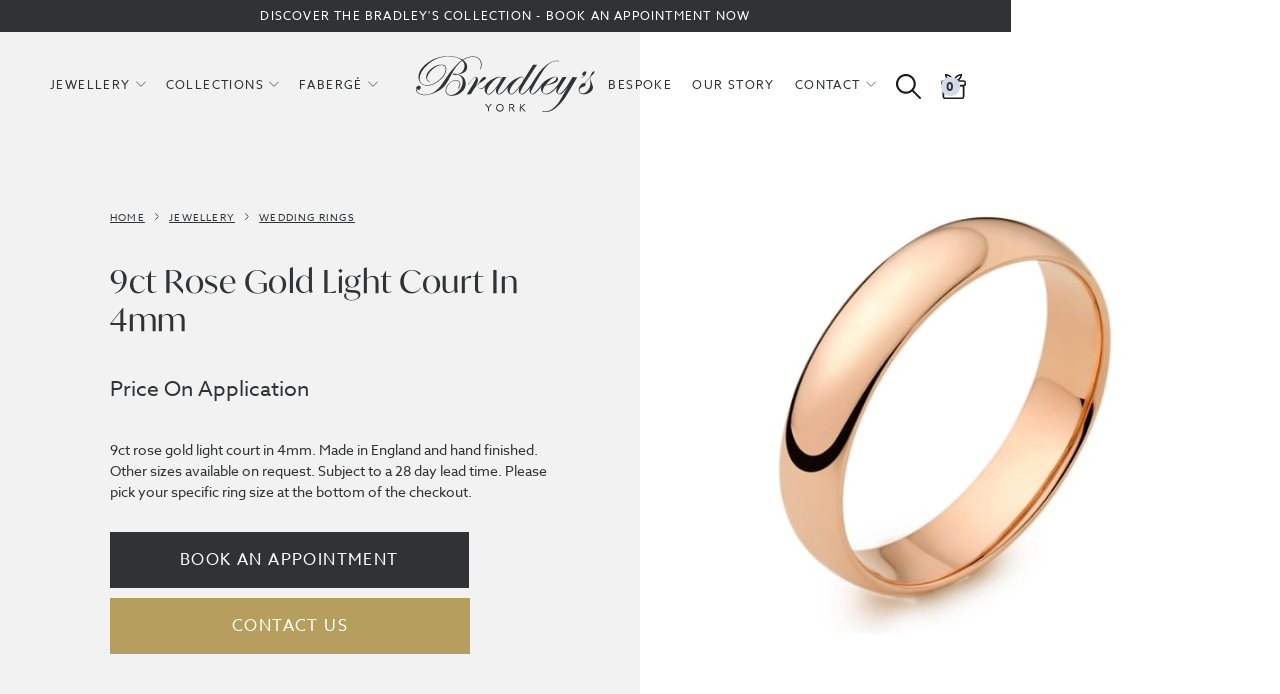

--- FILE ---
content_type: text/html
request_url: https://www.bradleysjewellersyork.com/product/9ct-rose-gold-light-court-in-4mm
body_size: 16758
content:
<!DOCTYPE html><!-- Last Published: Mon Jan 12 2026 23:47:31 GMT+0000 (Coordinated Universal Time) --><html data-wf-domain="www.bradleysjewellersyork.com" data-wf-page="62a9e037868e1a3bc4c6c42f" data-wf-site="62a9e037868e1ae080c6c446" lang="en" data-wf-collection="62a9e037868e1aa763c6c449" data-wf-item-slug="9ct-rose-gold-light-court-in-4mm"><head><meta charset="utf-8"/><title>9ct Rose Gold Light Court in 4mm | Bradley&#x27;s Jewellers York</title><meta content="9ct rose gold light court in 4mm. Made in England and hand finished. Other sizes available on request. Subject to a 28 day lead time. Please pick your specific ring size at the bottom of the checkout." name="description"/><meta content="9ct Rose Gold Light Court in 4mm | Bradley&#x27;s Jewellers York" property="og:title"/><meta content="9ct rose gold light court in 4mm. Made in England and hand finished. Other sizes available on request. Subject to a 28 day lead time. Please pick your specific ring size at the bottom of the checkout." property="og:description"/><meta content="https://cdn.prod.website-files.com/62a9e037868e1ad4dcc6c448/62a9e037868e1a6f22c6caf1_5f64972792455634fdfdd1e4_108A%2520W10%252010A1-4%2520Rose.jpeg" property="og:image"/><meta content="9ct Rose Gold Light Court in 4mm | Bradley&#x27;s Jewellers York" property="twitter:title"/><meta content="9ct rose gold light court in 4mm. Made in England and hand finished. Other sizes available on request. Subject to a 28 day lead time. Please pick your specific ring size at the bottom of the checkout." property="twitter:description"/><meta content="https://cdn.prod.website-files.com/62a9e037868e1ad4dcc6c448/62a9e037868e1a6f22c6caf1_5f64972792455634fdfdd1e4_108A%2520W10%252010A1-4%2520Rose.jpeg" property="twitter:image"/><meta property="og:type" content="website"/><meta content="summary_large_image" name="twitter:card"/><meta content="width=device-width, initial-scale=1" name="viewport"/><link href="https://cdn.prod.website-files.com/62a9e037868e1ae080c6c446/css/bradleys.webflow.shared.fe89f9acb.min.css" rel="stylesheet" type="text/css" integrity="sha384-/on5rLlfJyYGNM16SmWNhqT26STyQDu2Ubo/coBnRulHC01WoqOBwKKbmGTo2E/8" crossorigin="anonymous"/><link href="https://fonts.googleapis.com" rel="preconnect"/><link href="https://fonts.gstatic.com" rel="preconnect" crossorigin="anonymous"/><script src="https://ajax.googleapis.com/ajax/libs/webfont/1.6.26/webfont.js" type="text/javascript"></script><script type="text/javascript">WebFont.load({  google: {    families: ["Merriweather:300,300italic,400,400italic,700,700italic,900,900italic"]  }});</script><script src="https://use.typekit.net/xcz2bji.js" type="text/javascript"></script><script type="text/javascript">try{Typekit.load();}catch(e){}</script><script type="text/javascript">!function(o,c){var n=c.documentElement,t=" w-mod-";n.className+=t+"js",("ontouchstart"in o||o.DocumentTouch&&c instanceof DocumentTouch)&&(n.className+=t+"touch")}(window,document);</script><link href="https://cdn.prod.website-files.com/62a9e037868e1ae080c6c446/62a9e037868e1a5bbac6c48f_Bradleys%20Favicon.png" rel="shortcut icon" type="image/x-icon"/><link href="https://cdn.prod.website-files.com/62a9e037868e1ae080c6c446/62a9e037868e1a5e27c6c491_Bradleys%20Webclip.jpg" rel="apple-touch-icon"/><script async="" src="https://www.googletagmanager.com/gtag/js?id=UA-62797074-1"></script><script type="text/javascript">window.dataLayer = window.dataLayer || [];function gtag(){dataLayer.push(arguments);}gtag('js', new Date());gtag('config', 'UA-62797074-1', {'anonymize_ip': true});gtag('event', 'view_item', {'items': [{'id': '62a9e037868e1a3330c6c5b7'}]});</script><script async="" src="https://www.googletagmanager.com/gtag/js?id=G-76506F0G0P"></script><script type="text/javascript">window.dataLayer = window.dataLayer || [];function gtag(){dataLayer.push(arguments);}gtag('set', 'developer_id.dZGVlNj', true);gtag('js', new Date());gtag('config', 'G-76506F0G0P');gtag('event', 'view_item', {'developer_id.dZGVlNj': true, 'items': [{'id': '62a9e037868e1a3330c6c5b7'}]});</script><!-- Global site tag (gtag.js) - Google Ads: 339660395 --> <script async src="https://www.googletagmanager.com/gtag/js?id=AW-339660395"></script> <script> window.dataLayer = window.dataLayer || []; function gtag(){dataLayer.push(arguments);} gtag('js', new Date()); gtag('config', 'AW-339660395'); </script>

<script async id="jetboost-script" type="text/javascript"> window.JETBOOST_SITE_ID = "cketubn3qn74p0731gpulqpob"; (function() { d = document; s = d.createElement("script"); s.src = "https://cdn.jetboost.io/jetboost.js"; s.async = 1; d.getElementsByTagName("head")[0].appendChild(s); })(); </script>

<meta name="p:domain_verify" content="0ffafc6955d8a48255e6a5799cd5eea5"/>

<style>
/* Gets rid of top margin on first element in any rich text */
.w-richtext>:first-child {
	margin-top: 0;
}

/* Gets rid of bottom margin on last element in any rich text */
.w-richtext>:last-child, .w-richtext ol li:last-child, .w-richtext ul li:last-child {
	margin-bottom: 0;
}
  
/* This global class can be applied to text and will only allow it to show one line, followed by "..." */
.line-clamp_1 {
  display: -webkit-box;
  -webkit-line-clamp: 1;
  -webkit-box-orient: vertical;  
  overflow: hidden;
}  

/* This global class can be applied to text and will only allow it to show two lines, followed by "..." */
.line-clamp_2{
  display: -webkit-box;
  -webkit-line-clamp: 2;
  -webkit-box-orient: vertical;  
  overflow: hidden;
}
  
/* This global class can be applied to text and will only allow it to show three lines, followed by "..." */
.line-clamp_3 {
  display: -webkit-box;
  -webkit-line-clamp: 3;
  -webkit-box-orient: vertical;  
  overflow: hidden;
}
  
/* This global class can be applied to anything and will stop mouse interactions */
.pointer-none {
	pointer-events: none;
}
  
/* This global class can be applied to anything and will enable mouse interactions */
.pointer-auto {
	pointer-events: auto;
}  
</style><script type="text/javascript">window.__WEBFLOW_CURRENCY_SETTINGS = {"currencyCode":"GBP","symbol":"£","decimal":".","fractionDigits":2,"group":",","template":"{{wf {&quot;path&quot;:&quot;symbol&quot;,&quot;type&quot;:&quot;PlainText&quot;\\} }} {{wf {&quot;path&quot;:&quot;amount&quot;,&quot;type&quot;:&quot;CommercePrice&quot;\\} }} ","hideDecimalForWholeNumbers":true};</script></head><body><div data-collapse="medium" data-animation="default" data-duration="400" data-easing="ease" data-easing2="ease" role="banner" class="w-nav"><div class="search-bar"><div class="wrap"><div class="container"><div class="search-flex-container"><h1>find the perfect piece</h1><form action="/search" class="search-wrap w-form"><input class="search-input w-input" autofocus="true" maxlength="256" name="query" placeholder="E.g. gold diamond ring" type="search" id="search" required=""/><input type="submit" class="button w-button" value="Search"/></form><div class="back-link-flex"><div data-w-id="ee37ff91-0e52-b9ae-64e0-7c71a1563308" class="tagline close-search-tagline">close search</div></div></div></div></div></div><div class="mobile-menu"><div class="mm-container"><div class="mm-header"><img src="https://cdn.prod.website-files.com/5ec3966c9d5edf7d80550de4/5eecde5425f2976ffdd7ac65_close.svg" data-w-id="150da3d3-2563-b399-7814-31d34ab557ad" alt="" class="mm-close-icon"/><h4 class="mm-menu-heading">Main Menu</h4></div><div class="mm-menu-flex"><div data-hover="false" data-delay="0" class="dropdown-menu-wrap w-dropdown"><div class="dropdown-container w-dropdown-toggle"><div class="nav-link-text"><a href="#" class="nav-link-text">jewellery</a></div><img width="14" alt="" src="https://cdn.prod.website-files.com/5ec3966c9d5edf7d80550de4/5ee35a113ea39e3ec141bbc8_BJ%20Dropdown%20Arrow.svg" class="dropdown-arrow"/></div><nav class="dropdown-list w-dropdown-list"><a href="https://bradleysjewelleryyork.com/category/diamond-rings" class="dropdown-link w-dropdown-link">Diamond rings</a><a href="https://bradleysjewelleryyork.com/category/diamond-eternities" class="dropdown-link w-dropdown-link">Diamond Eternities</a><a href="https://bradleysjewelleryyork.com/category/diamond-jewellery" class="dropdown-link w-dropdown-link">diamond jewellery</a><a href="https://bradleysjewelleryyork.com/category/coloured-gem-stones" class="dropdown-link w-dropdown-link">coloured gem stones</a><a href="/wedding-rings" class="dropdown-link w-dropdown-link">Wedding Rings</a><a href="https://bradleysjewelleryyork.com/category/signet-rings" class="dropdown-link w-dropdown-link">Signet Rings</a><a href="/all-categories" class="dropdown-link w-dropdown-link">view all</a></nav></div><div data-hover="false" data-delay="0" class="dropdown-menu-wrap w-dropdown"><div class="dropdown-container w-dropdown-toggle"><div class="nav-link-text"><a href="#" class="nav-link-text">Collections</a></div><img width="14" alt="" src="https://cdn.prod.website-files.com/5ec3966c9d5edf7d80550de4/5ee35a113ea39e3ec141bbc8_BJ%20Dropdown%20Arrow.svg" class="dropdown-arrow"/></div><nav class="dropdown-list w-dropdown-list"><a href="/category/arts-crafts-collection" class="dropdown-link mobile-nav-dropdown-link w-dropdown-link">ARTS &amp; Crafts Collection</a><a href="/category/christmas-wreath-collection" class="dropdown-link mobile-nav-dropdown-link w-dropdown-link">CHRISTMAS WREATH COLLECTION</a><a href="https://bradleysjewelleryyork.com/category/rainbow" class="dropdown-link w-dropdown-link">Rainbow Collection</a><a href="/eco-rocks" class="dropdown-link is-eco w-dropdown-link">Eco Rocks</a><a href="/eco-rocks-colour-editions" class="dropdown-link mobile-nav-dropdown-link is-eco w-dropdown-link">Eco Rocks Colour Editions</a><a href="/category/york-daffodil" class="dropdown-link is-york w-dropdown-link">The York Daffodil</a><a href="/category/coronation-collection" class="dropdown-link is-coron w-dropdown-link">Coronation Collection</a><a href="/category/twinkle-toes" class="dropdown-link mobile-nav-dropdown-link w-dropdown-link">Twinkle Toes</a><a href="/category/york-rose" class="dropdown-link mobile-nav-dropdown-link w-dropdown-link">The York rose</a><a href="/all-collections" class="dropdown-link w-dropdown-link">view all</a></nav></div><div data-hover="false" data-delay="0" class="dropdown-menu-wrap w-dropdown"><div class="dropdown-container w-dropdown-toggle"><div class="nav-link-text"><a href="#" class="nav-link-text">Fabergé</a></div><img src="https://cdn.prod.website-files.com/5ec3966c9d5edf7d80550de4/5ee35a113ea39e3ec141bbc8_BJ%20Dropdown%20Arrow.svg" width="14" alt="" class="dropdown-arrow"/></div><nav class="dropdown-list w-dropdown-list"><a href="/category/faberge-yorkshire-rose-egg-charm" class="dropdown-link w-dropdown-link">Yorkshire rose egg charm</a><a href="/category/faberge-yorkshire-rose-egg-pendant" class="dropdown-link w-dropdown-link">Yorkshire Rose Egg Pendant</a><a href="/category/faberge-yorkshire-rose-earrings" class="dropdown-link w-dropdown-link">Yorkshire Rose Earrings</a><a href="/category/faberge-yorkshire-rose-brooch" class="dropdown-link w-dropdown-link">Yorkshire Rose Brooch</a><a href="/category/faberge-christmas-snowflake-egg-charm" class="dropdown-link w-dropdown-link">Christmas Snowflake Egg Charm</a><a href="/category/faberge-christmas-robin-egg-pendant" class="dropdown-link w-dropdown-link">Christmas Robin Egg Pendant</a><a href="/category/faberge-fine-jewellery-egg-pendants" class="dropdown-link w-dropdown-link">Fine Jewellery Egg Pendants</a><a href="/category/faberge-colours-of-love" class="dropdown-link w-dropdown-link">Colours of Love</a><a href="/faberge" class="dropdown-link w-dropdown-link">VIEW All Fabergé Collections</a></nav></div><div class="nav-link-wrapper mobile-nav-link-wrapper"><a href="/our-story" class="nav-link-text">our story</a></div><div class="nav-link-wrapper mobile-nav-link-wrapper"><a href="/news" class="nav-link-text">News</a></div><div class="nav-link-wrapper mobile-nav-link-wrapper"><a href="/contact" class="nav-link-text">Contact</a></div></div></div></div><div class="navbar"><a href="/book-appointment" class="promo-bar w-inline-block"><div class="wrap"><div class="container"><div class="pb-message-wrap"><div class="tagline pb-message">Discover the BRADLEY&#x27;S Collection - BOOK AN APPOINTMENT NOW</div></div></div></div></a><div class="navbar-wrapper"><div class="wrap"><div class="container"><div class="navigation-container-flex"><nav id="w-node-_1344cea8-e51a-59bd-d27f-e3412038fff4-2038fff0" class="nav-menu-container"><div class="nav-menu-flex"><div data-hover="false" data-delay="0" class="dropdown-menu-wrap w-dropdown"><div class="dropdown-container w-dropdown-toggle"><div class="nav-link-text"><a href="#" class="nav-link-text">jewellery</a></div><img width="14" alt="" src="https://cdn.prod.website-files.com/5ec3966c9d5edf7d80550de4/5ee35a113ea39e3ec141bbc8_BJ%20Dropdown%20Arrow.svg" class="dropdown-arrow"/></div><nav class="dropdown-list w-dropdown-list"><a href="/category/diamond-rings" class="dropdown-link w-dropdown-link">Diamond rings</a><a href="/category/diamond-eternities" class="dropdown-link w-dropdown-link">Diamond Eternities</a><a href="/category/diamond-jewellery" class="dropdown-link w-dropdown-link">diamond jewellery</a><a href="/category/coloured-gem-stones" class="dropdown-link w-dropdown-link">coloured gem stones</a><a href="/wedding-rings" class="dropdown-link w-dropdown-link">Wedding Rings</a><a href="/category/signet-rings" class="dropdown-link w-dropdown-link">Signet Rings</a><a href="/category/single-mine-origin-gold" class="dropdown-link w-dropdown-link">SINGLE MINE ORIGIN GOLD</a><a href="/all-categories" class="dropdown-link w-dropdown-link">view all</a></nav></div><div data-hover="false" data-delay="0" class="dropdown-menu-wrap w-dropdown"><div class="dropdown-container w-dropdown-toggle"><div class="nav-link-text"><a href="#" class="nav-link-text">Collections</a></div><img width="14" alt="" src="https://cdn.prod.website-files.com/5ec3966c9d5edf7d80550de4/5ee35a113ea39e3ec141bbc8_BJ%20Dropdown%20Arrow.svg" class="dropdown-arrow"/></div><nav class="dropdown-list w-dropdown-list"><a href="/category/leaf-collection" class="dropdown-link mobile-nav-dropdown-link w-dropdown-link">LEAF</a><a href="/category/arts-crafts-collection" class="dropdown-link mobile-nav-dropdown-link w-dropdown-link">ARTS &amp; Crafts</a><a href="/category/christmas-wreath-collection" class="dropdown-link mobile-nav-dropdown-link w-dropdown-link">CHRISTMAS WREATH</a><a href="/category/rainbow" class="dropdown-link w-dropdown-link">Rainbow</a><a href="/eco-rocks" class="dropdown-link is-eco w-dropdown-link">Eco Rocks</a><a href="/eco-rocks-colour-editions" class="dropdown-link mobile-nav-dropdown-link is-eco w-dropdown-link">Eco Rocks Colour Editions</a><a href="/category/york-daffodil" class="dropdown-link is-york w-dropdown-link">York Daffodil</a><a href="/category/coronation-collection" class="dropdown-link is-coron w-dropdown-link">Coronation</a><a href="/category/twinkle-toes" class="dropdown-link mobile-nav-dropdown-link w-dropdown-link">Twinkle Toes</a><a href="/category/york-rose" class="dropdown-link mobile-nav-dropdown-link w-dropdown-link">York rose</a><a href="/category/provenance-collection" class="dropdown-link w-dropdown-link">Provenance</a><a href="/all-collections" class="dropdown-link w-dropdown-link">view all</a></nav></div><div data-hover="false" data-delay="0" class="dropdown-menu-wrap w-dropdown"><div class="dropdown-container w-dropdown-toggle"><div class="nav-link-text"><a href="#" class="nav-link-text">Fabergé</a></div><img src="https://cdn.prod.website-files.com/5ec3966c9d5edf7d80550de4/5ee35a113ea39e3ec141bbc8_BJ%20Dropdown%20Arrow.svg" width="14" alt="" class="dropdown-arrow"/></div><nav class="dropdown-list w-dropdown-list"><a href="/category/faberge-yorkshire-rose-egg-charm" class="dropdown-link w-dropdown-link">Yorkshire rose egg charm</a><a href="/category/faberge-yorkshire-rose-egg-pendant" class="dropdown-link w-dropdown-link">Yorkshire Rose Egg Pendant</a><a href="/category/faberge-yorkshire-rose-earrings" class="dropdown-link w-dropdown-link">Yorkshire Rose Earrings</a><a href="/category/faberge-yorkshire-rose-brooch" class="dropdown-link w-dropdown-link">Yorkshire Rose Brooch</a><a href="/category/faberge-christmas-snowflake-egg-charm" class="dropdown-link w-dropdown-link">Christmas Snowflake Egg Charm</a><a href="/category/faberge-christmas-robin-egg-pendant" class="dropdown-link w-dropdown-link">Christmas Robin Egg Pendant</a><a href="/category/faberge-fine-jewellery-egg-pendants" class="dropdown-link w-dropdown-link">Fine Jewellery Egg Pendants</a><a href="/category/faberge-colours-of-love" class="dropdown-link w-dropdown-link">Colours of Love</a><a href="/faberge" class="dropdown-link w-dropdown-link">VIEW All Fabergé Collections</a></nav></div></div><img src="https://cdn.prod.website-files.com/5ec3966c9d5edf7d80550de4/5ee0b6dbbae551e7d12f3e71_BJ%20Burger%20Icon.svg" data-w-id="ac286f73-7ca9-6644-10f8-7b34cf570092" alt="" class="burger-icon"/></nav><a href="/" id="w-node-_1344cea8-e51a-59bd-d27f-e3412038fffb-2038fff0" class="logo-link w-inline-block"><img src="https://cdn.prod.website-files.com/62a9e037868e1ae080c6c446/62a9e037868e1a57dec6c48b_Bradleys%20York%202020%20Charcoal.svg" width="412" alt="" class="bradleys-logo"/></a><div class="nav-icons-container"><div class="_2nd-nav-menu"><div class="nav-link-wrapper"><a href="/bespoke-design" class="nav-link-text">Bespoke</a></div><div class="nav-link-wrapper"><a href="/our-story" class="nav-link-text">our story</a></div><div data-hover="false" data-delay="0" class="dropdown-menu-wrap w-dropdown"><div class="dropdown-container w-dropdown-toggle"><div class="nav-link-text"><a href="#" class="nav-link-text">CONTACT</a></div><img src="https://cdn.prod.website-files.com/5ec3966c9d5edf7d80550de4/5ee35a113ea39e3ec141bbc8_BJ%20Dropdown%20Arrow.svg" width="14" alt="" class="dropdown-arrow"/></div><nav class="dropdown-list w-dropdown-list"><a href="/contact" class="dropdown-link w-dropdown-link">Contact Us</a><a href="/book-appointment" class="dropdown-link w-dropdown-link">Book An Appointment</a></nav></div></div><div class="search-flex-container"><img src="https://cdn.prod.website-files.com/5ec3966c9d5edf7d80550de4/5edbd28ab414c71daea7917a_BJ%20Search%20Icon.svg" data-w-id="1344cea8-e51a-59bd-d27f-e34120390032" alt="" class="search-icon"/></div><div class="cart-container"><div data-node-type="commerce-cart-wrapper" data-open-product="" data-wf-cart-type="rightSidebar" data-wf-cart-query="query Dynamo3 {
  database {
    id
    commerceOrder {
      comment
      extraItems {
        name
        pluginId
        pluginName
        price {
          decimalValue
          string
          unit
          value
        }
      }
      id
      startedOn
      statusFlags {
        hasDownloads
        hasSubscription
        isFreeOrder
        requiresShipping
      }
      subtotal {
        decimalValue
        string
        unit
        value
      }
      total {
        decimalValue
        string
        unit
        value
      }
      updatedOn
      userItems {
        count
        id
        price {
          value
          unit
          decimalValue
          string
        }
        product {
          id
          cmsLocaleId
          draft
          archived
          f_name_: name
          f_sku_properties_3dr: skuProperties {
            id
            name
            enum {
              id
              name
              slug
            }
          }
          fullSlug
        }
        rowTotal {
          decimalValue
          string
          unit
          value
        }
        sku {
          cmsLocaleId
          draft
          archived
          f_main_image_4dr: mainImage {
            url
            file {
              size
              origFileName
              createdOn
              updatedOn
              mimeType
              width
              height
              variants {
                origFileName
                quality
                height
                width
                s3Url
                error
                size
              }
            }
            alt
          }
          f_sku_values_3dr: skuValues {
            property {
              id
            }
            value {
              id
            }
          }
          id
        }
        subscriptionFrequency
        subscriptionInterval
        subscriptionTrial
      }
      userItemsCount
    }
  }
  site {
    commerce {
      id
      businessAddress {
        country
      }
      defaultCountry
      defaultCurrency
      quickCheckoutEnabled
    }
  }
}" data-wf-page-link-href-prefix="" data-wf-cart-duration="250" class="w-commerce-commercecartwrapper cart"><a href="#" data-node-type="commerce-cart-open-link" role="button" class="w-commerce-commercecartopenlink cart-button-container w-inline-block" aria-haspopup="dialog" aria-label="Open cart"><img src="https://cdn.prod.website-files.com/5ec3966c9d5edf7d80550de4/5edbd28abca2fa2a38904ec1_BJ%20Cart%20Icon.svg" alt="" class="basket-icon"/><div data-wf-bindings="%5B%7B%22innerHTML%22%3A%7B%22type%22%3A%22Number%22%2C%22filter%22%3A%7B%22type%22%3A%22numberPrecision%22%2C%22params%22%3A%5B%220%22%2C%22numberPrecision%22%5D%7D%2C%22dataPath%22%3A%22database.commerceOrder.userItemsCount%22%7D%7D%5D" class="w-commerce-commercecartopenlinkcount cart-quantity">0</div></a><div data-node-type="commerce-cart-container-wrapper" style="display:none" class="w-commerce-commercecartcontainerwrapper w-commerce-commercecartcontainerwrapper--cartType-rightSidebar cart-wrapper"><div data-node-type="commerce-cart-container" role="dialog" class="w-commerce-commercecartcontainer"><div class="w-commerce-commercecartheader cart-header"><h4 class="w-commerce-commercecartheading">Shopping Bag</h4><a href="#" data-node-type="commerce-cart-close-link" role="button" class="w-commerce-commercecartcloselink close-button w-inline-block" aria-label="Close cart"><img src="https://cdn.prod.website-files.com/5ec3966c9d5edf7d80550de4/5eecde5425f2976ffdd7ac65_close.svg" width="16" alt="" class="image"/></a></div><div class="w-commerce-commercecartformwrapper"><form data-node-type="commerce-cart-form" style="display:none" class="w-commerce-commercecartform"><script type="text/x-wf-template" id="wf-template-e9237704-ea6e-c605-6fb2-39fa65c1bc62">%3Cdiv%20class%3D%22w-commerce-commercecartitem%20cart-item%22%3E%3Cimg%20data-wf-bindings%3D%22%255B%257B%2522src%2522%253A%257B%2522type%2522%253A%2522ImageRef%2522%252C%2522filter%2522%253A%257B%2522type%2522%253A%2522identity%2522%252C%2522params%2522%253A%255B%255D%257D%252C%2522dataPath%2522%253A%2522database.commerceOrder.userItems%255B%255D.sku.f_main_image_4dr%2522%257D%257D%255D%22%20src%3D%22%22%20alt%3D%22%22%20class%3D%22w-commerce-commercecartitemimage%20image-2%20w-dyn-bind-empty%22%2F%3E%3Cdiv%20class%3D%22w-commerce-commercecartiteminfo%22%3E%3Ca%20data-wf-bindings%3D%22%255B%257B%2522dataWHref%2522%253A%257B%2522type%2522%253A%2522FullSlug%2522%252C%2522filter%2522%253A%257B%2522type%2522%253A%2522identity%2522%252C%2522params%2522%253A%255B%255D%257D%252C%2522dataPath%2522%253A%2522database.commerceOrder.userItems%255B%255D.product.fullSlug%2522%257D%257D%255D%22%20href%3D%22%23%22%20class%3D%22product-basket-link%20w-inline-block%22%3E%3Cdiv%20data-wf-bindings%3D%22%255B%257B%2522innerHTML%2522%253A%257B%2522type%2522%253A%2522PlainText%2522%252C%2522filter%2522%253A%257B%2522type%2522%253A%2522identity%2522%252C%2522params%2522%253A%255B%255D%257D%252C%2522dataPath%2522%253A%2522database.commerceOrder.userItems%255B%255D.product.f_name_%2522%257D%257D%255D%22%20class%3D%22w-commerce-commercecartproductname%20chk-product-title%20w-dyn-bind-empty%22%3E%3C%2Fdiv%3E%3C%2Fa%3E%3Cdiv%20class%3D%22shopping-bag-detail-flex%22%3E%3Cdiv%20data-wf-bindings%3D%22%255B%257B%2522innerHTML%2522%253A%257B%2522type%2522%253A%2522CommercePrice%2522%252C%2522filter%2522%253A%257B%2522type%2522%253A%2522price%2522%252C%2522params%2522%253A%255B%255D%257D%252C%2522dataPath%2522%253A%2522database.commerceOrder.userItems%255B%255D.price%2522%257D%257D%255D%22%20class%3D%22bag-item-price%22%3E%240.00%3C%2Fdiv%3E%3Ca%20href%3D%22%23%22%20role%3D%22%22%20data-wf-bindings%3D%22%255B%257B%2522data-commerce-sku-id%2522%253A%257B%2522type%2522%253A%2522ItemRef%2522%252C%2522filter%2522%253A%257B%2522type%2522%253A%2522identity%2522%252C%2522params%2522%253A%255B%255D%257D%252C%2522dataPath%2522%253A%2522database.commerceOrder.userItems%255B%255D.sku.id%2522%257D%257D%255D%22%20class%3D%22remove-button%20w-inline-block%22%20data-wf-cart-action%3D%22remove-item%22%20data-commerce-sku-id%3D%22%22%20aria-label%3D%22Remove%20item%20from%20cart%22%3E%3Cdiv%20class%3D%22remove-label%22%3ERemove%3C%2Fdiv%3E%3C%2Fa%3E%3C%2Fdiv%3E%3Cscript%20type%3D%22text%2Fx-wf-template%22%20id%3D%22wf-template-e9237704-ea6e-c605-6fb2-39fa65c1bc68%22%3E%253Cli%253E%253Cspan%2520data-wf-bindings%253D%2522%25255B%25257B%252522innerHTML%252522%25253A%25257B%252522type%252522%25253A%252522PlainText%252522%25252C%252522filter%252522%25253A%25257B%252522type%252522%25253A%252522identity%252522%25252C%252522params%252522%25253A%25255B%25255D%25257D%25252C%252522dataPath%252522%25253A%252522database.commerceOrder.userItems%25255B%25255D.product.f_sku_properties_3dr%25255B%25255D.name%252522%25257D%25257D%25255D%2522%2520class%253D%2522w-dyn-bind-empty%2522%253E%253C%252Fspan%253E%253Cspan%253E%253A%2520%253C%252Fspan%253E%253Cspan%2520data-wf-bindings%253D%2522%25255B%25257B%252522innerHTML%252522%25253A%25257B%252522type%252522%25253A%252522CommercePropValues%252522%25252C%252522filter%252522%25253A%25257B%252522type%252522%25253A%252522identity%252522%25252C%252522params%252522%25253A%25255B%25255D%25257D%25252C%252522dataPath%252522%25253A%252522database.commerceOrder.userItems%25255B%25255D.product.f_sku_properties_3dr%25255B%25255D%252522%25257D%25257D%25255D%2522%2520class%253D%2522w-dyn-bind-empty%2522%253E%253C%252Fspan%253E%253C%252Fli%253E%3C%2Fscript%3E%3Cul%20data-wf-bindings%3D%22%255B%257B%2522optionSets%2522%253A%257B%2522type%2522%253A%2522CommercePropTable%2522%252C%2522filter%2522%253A%257B%2522type%2522%253A%2522identity%2522%252C%2522params%2522%253A%255B%255D%257D%252C%2522dataPath%2522%253A%2522database.commerceOrder.userItems%255B%255D.product.f_sku_properties_3dr%5B%5D%2522%257D%257D%252C%257B%2522optionValues%2522%253A%257B%2522type%2522%253A%2522CommercePropValues%2522%252C%2522filter%2522%253A%257B%2522type%2522%253A%2522identity%2522%252C%2522params%2522%253A%255B%255D%257D%252C%2522dataPath%2522%253A%2522database.commerceOrder.userItems%255B%255D.sku.f_sku_values_3dr%2522%257D%257D%255D%22%20class%3D%22w-commerce-commercecartoptionlist%22%20data-wf-collection%3D%22database.commerceOrder.userItems%255B%255D.product.f_sku_properties_3dr%22%20data-wf-template-id%3D%22wf-template-e9237704-ea6e-c605-6fb2-39fa65c1bc68%22%3E%3Cli%3E%3Cspan%20data-wf-bindings%3D%22%255B%257B%2522innerHTML%2522%253A%257B%2522type%2522%253A%2522PlainText%2522%252C%2522filter%2522%253A%257B%2522type%2522%253A%2522identity%2522%252C%2522params%2522%253A%255B%255D%257D%252C%2522dataPath%2522%253A%2522database.commerceOrder.userItems%255B%255D.product.f_sku_properties_3dr%255B%255D.name%2522%257D%257D%255D%22%20class%3D%22w-dyn-bind-empty%22%3E%3C%2Fspan%3E%3Cspan%3E%3A%20%3C%2Fspan%3E%3Cspan%20data-wf-bindings%3D%22%255B%257B%2522innerHTML%2522%253A%257B%2522type%2522%253A%2522CommercePropValues%2522%252C%2522filter%2522%253A%257B%2522type%2522%253A%2522identity%2522%252C%2522params%2522%253A%255B%255D%257D%252C%2522dataPath%2522%253A%2522database.commerceOrder.userItems%255B%255D.product.f_sku_properties_3dr%255B%255D%2522%257D%257D%255D%22%20class%3D%22w-dyn-bind-empty%22%3E%3C%2Fspan%3E%3C%2Fli%3E%3C%2Ful%3E%3C%2Fdiv%3E%3Cinput%20data-wf-bindings%3D%22%255B%257B%2522value%2522%253A%257B%2522type%2522%253A%2522Number%2522%252C%2522filter%2522%253A%257B%2522type%2522%253A%2522numberPrecision%2522%252C%2522params%2522%253A%255B%25220%2522%252C%2522numberPrecision%2522%255D%257D%252C%2522dataPath%2522%253A%2522database.commerceOrder.userItems%255B%255D.count%2522%257D%257D%252C%257B%2522data-commerce-sku-id%2522%253A%257B%2522type%2522%253A%2522ItemRef%2522%252C%2522filter%2522%253A%257B%2522type%2522%253A%2522identity%2522%252C%2522params%2522%253A%255B%255D%257D%252C%2522dataPath%2522%253A%2522database.commerceOrder.userItems%255B%255D.sku.id%2522%257D%257D%255D%22%20class%3D%22w-commerce-commercecartquantity%20cart-quantity-2%22%20required%3D%22%22%20pattern%3D%22%5E%5B0-9%5D%2B%24%22%20inputMode%3D%22numeric%22%20type%3D%22number%22%20name%3D%22quantity%22%20autoComplete%3D%22off%22%20data-wf-cart-action%3D%22update-item-quantity%22%20data-commerce-sku-id%3D%22%22%20value%3D%221%22%2F%3E%3C%2Fdiv%3E</script><div class="w-commerce-commercecartlist cart-list" data-wf-collection="database.commerceOrder.userItems" data-wf-template-id="wf-template-e9237704-ea6e-c605-6fb2-39fa65c1bc62"><div class="w-commerce-commercecartitem cart-item"><img data-wf-bindings="%5B%7B%22src%22%3A%7B%22type%22%3A%22ImageRef%22%2C%22filter%22%3A%7B%22type%22%3A%22identity%22%2C%22params%22%3A%5B%5D%7D%2C%22dataPath%22%3A%22database.commerceOrder.userItems%5B%5D.sku.f_main_image_4dr%22%7D%7D%5D" src="" alt="" class="w-commerce-commercecartitemimage image-2 w-dyn-bind-empty"/><div class="w-commerce-commercecartiteminfo"><a data-wf-bindings="%5B%7B%22dataWHref%22%3A%7B%22type%22%3A%22FullSlug%22%2C%22filter%22%3A%7B%22type%22%3A%22identity%22%2C%22params%22%3A%5B%5D%7D%2C%22dataPath%22%3A%22database.commerceOrder.userItems%5B%5D.product.fullSlug%22%7D%7D%5D" href="#" class="product-basket-link w-inline-block"><div data-wf-bindings="%5B%7B%22innerHTML%22%3A%7B%22type%22%3A%22PlainText%22%2C%22filter%22%3A%7B%22type%22%3A%22identity%22%2C%22params%22%3A%5B%5D%7D%2C%22dataPath%22%3A%22database.commerceOrder.userItems%5B%5D.product.f_name_%22%7D%7D%5D" class="w-commerce-commercecartproductname chk-product-title w-dyn-bind-empty"></div></a><div class="shopping-bag-detail-flex"><div data-wf-bindings="%5B%7B%22innerHTML%22%3A%7B%22type%22%3A%22CommercePrice%22%2C%22filter%22%3A%7B%22type%22%3A%22price%22%2C%22params%22%3A%5B%5D%7D%2C%22dataPath%22%3A%22database.commerceOrder.userItems%5B%5D.price%22%7D%7D%5D" class="bag-item-price">$0.00</div><a href="#" role="" data-wf-bindings="%5B%7B%22data-commerce-sku-id%22%3A%7B%22type%22%3A%22ItemRef%22%2C%22filter%22%3A%7B%22type%22%3A%22identity%22%2C%22params%22%3A%5B%5D%7D%2C%22dataPath%22%3A%22database.commerceOrder.userItems%5B%5D.sku.id%22%7D%7D%5D" class="remove-button w-inline-block" data-wf-cart-action="remove-item" data-commerce-sku-id="" aria-label="Remove item from cart"><div class="remove-label">Remove</div></a></div><script type="text/x-wf-template" id="wf-template-e9237704-ea6e-c605-6fb2-39fa65c1bc68">%3Cli%3E%3Cspan%20data-wf-bindings%3D%22%255B%257B%2522innerHTML%2522%253A%257B%2522type%2522%253A%2522PlainText%2522%252C%2522filter%2522%253A%257B%2522type%2522%253A%2522identity%2522%252C%2522params%2522%253A%255B%255D%257D%252C%2522dataPath%2522%253A%2522database.commerceOrder.userItems%255B%255D.product.f_sku_properties_3dr%255B%255D.name%2522%257D%257D%255D%22%20class%3D%22w-dyn-bind-empty%22%3E%3C%2Fspan%3E%3Cspan%3E%3A%20%3C%2Fspan%3E%3Cspan%20data-wf-bindings%3D%22%255B%257B%2522innerHTML%2522%253A%257B%2522type%2522%253A%2522CommercePropValues%2522%252C%2522filter%2522%253A%257B%2522type%2522%253A%2522identity%2522%252C%2522params%2522%253A%255B%255D%257D%252C%2522dataPath%2522%253A%2522database.commerceOrder.userItems%255B%255D.product.f_sku_properties_3dr%255B%255D%2522%257D%257D%255D%22%20class%3D%22w-dyn-bind-empty%22%3E%3C%2Fspan%3E%3C%2Fli%3E</script><ul data-wf-bindings="%5B%7B%22optionSets%22%3A%7B%22type%22%3A%22CommercePropTable%22%2C%22filter%22%3A%7B%22type%22%3A%22identity%22%2C%22params%22%3A%5B%5D%7D%2C%22dataPath%22%3A%22database.commerceOrder.userItems%5B%5D.product.f_sku_properties_3dr[]%22%7D%7D%2C%7B%22optionValues%22%3A%7B%22type%22%3A%22CommercePropValues%22%2C%22filter%22%3A%7B%22type%22%3A%22identity%22%2C%22params%22%3A%5B%5D%7D%2C%22dataPath%22%3A%22database.commerceOrder.userItems%5B%5D.sku.f_sku_values_3dr%22%7D%7D%5D" class="w-commerce-commercecartoptionlist" data-wf-collection="database.commerceOrder.userItems%5B%5D.product.f_sku_properties_3dr" data-wf-template-id="wf-template-e9237704-ea6e-c605-6fb2-39fa65c1bc68"><li><span data-wf-bindings="%5B%7B%22innerHTML%22%3A%7B%22type%22%3A%22PlainText%22%2C%22filter%22%3A%7B%22type%22%3A%22identity%22%2C%22params%22%3A%5B%5D%7D%2C%22dataPath%22%3A%22database.commerceOrder.userItems%5B%5D.product.f_sku_properties_3dr%5B%5D.name%22%7D%7D%5D" class="w-dyn-bind-empty"></span><span>: </span><span data-wf-bindings="%5B%7B%22innerHTML%22%3A%7B%22type%22%3A%22CommercePropValues%22%2C%22filter%22%3A%7B%22type%22%3A%22identity%22%2C%22params%22%3A%5B%5D%7D%2C%22dataPath%22%3A%22database.commerceOrder.userItems%5B%5D.product.f_sku_properties_3dr%5B%5D%22%7D%7D%5D" class="w-dyn-bind-empty"></span></li></ul></div><input data-wf-bindings="%5B%7B%22value%22%3A%7B%22type%22%3A%22Number%22%2C%22filter%22%3A%7B%22type%22%3A%22numberPrecision%22%2C%22params%22%3A%5B%220%22%2C%22numberPrecision%22%5D%7D%2C%22dataPath%22%3A%22database.commerceOrder.userItems%5B%5D.count%22%7D%7D%2C%7B%22data-commerce-sku-id%22%3A%7B%22type%22%3A%22ItemRef%22%2C%22filter%22%3A%7B%22type%22%3A%22identity%22%2C%22params%22%3A%5B%5D%7D%2C%22dataPath%22%3A%22database.commerceOrder.userItems%5B%5D.sku.id%22%7D%7D%5D" class="w-commerce-commercecartquantity cart-quantity-2" required="" pattern="^[0-9]+$" inputMode="numeric" type="number" name="quantity" autoComplete="off" data-wf-cart-action="update-item-quantity" data-commerce-sku-id="" value="1"/></div></div><div class="w-commerce-commercecartfooter cart-footer"><div aria-live="" aria-atomic="false" class="w-commerce-commercecartlineitem"><div class="total-label">Subtotal</div><div data-wf-bindings="%5B%7B%22innerHTML%22%3A%7B%22type%22%3A%22CommercePrice%22%2C%22filter%22%3A%7B%22type%22%3A%22price%22%2C%22params%22%3A%5B%5D%7D%2C%22dataPath%22%3A%22database.commerceOrder.subtotal%22%7D%7D%5D" class="w-commerce-commercecartordervalue total-label"></div></div><div><a href="/checkout" value="Continue to Checkout" data-node-type="cart-checkout-button" class="w-commerce-commercecartcheckoutbutton button primary-colour max-width" data-loading-text="Please wait...">Continue to Checkout</a></div></div></form><div class="w-commerce-commercecartemptystate"><div>Your bag is empty.</div></div><div aria-live="" style="display:none" data-node-type="commerce-cart-error" class="w-commerce-commercecarterrorstate"><div class="w-cart-error-msg" data-w-cart-quantity-error="Product is not available in this quantity." data-w-cart-general-error="Something went wrong when adding this item to the cart." data-w-cart-checkout-error="Checkout is disabled on this site." data-w-cart-cart_order_min-error="The order minimum was not met. Add more items to your cart to continue." data-w-cart-subscription_error-error="Before you purchase, please use your email invite to verify your address so we can send order updates.">Product is not available in this quantity.</div></div></div></div></div></div></div></div></div></div></div></div></div></div><div class="w-layout-grid product-page-hero"><div id="w-node-d2321b6d-c67d-ef69-28bf-d3805358195e-c4c6c42f" class="product-grid-column column-1"><div class="product-info-flex"><div class="breadcrumb-flex product-breadcrumbs-flex"><div class="tagline breadcrumb-tagline"><a href="/">Home</a></div><img src="https://cdn.prod.website-files.com/5ec3966c9d5edf7d80550de4/5ee8a4787a3c2ec4fd734e6d_BJ%20Breadcrumb%20Arrrow.svg" alt="" class="breadcrumb-arrow"/><div class="tagline breadcrumb-tagline"><a href="/all-categories">jewellery</a></div><img src="https://cdn.prod.website-files.com/5ec3966c9d5edf7d80550de4/5ee8a4787a3c2ec4fd734e6d_BJ%20Breadcrumb%20Arrrow.svg" alt="" class="breadcrumb-arrow"/><div class="tagline breadcrumb-tagline"><a href="/wedding-rings">wedding rings</a></div><div class="breadcrumb-collection-list-container w-condition-invisible"><div class="w-dyn-list"><div role="list" class="w-dyn-items"><div role="listitem" class="w-dyn-item"><a href="/category/wedding-rings-9ct-rose-gold" class="breadcrumb-current-link w-inline-block"><div id="category-label" class="tagline breadcrumb-tagline">Wedding Rings - 9ct Rose Gold</div></a></div></div></div></div></div><h1 class="product-title">9ct Rose Gold Light Court in 4mm</h1><div id="price-label" data-wf-sku-bindings="%5B%7B%22from%22%3A%22f_price_%22%2C%22to%22%3A%22innerHTML%22%7D%5D" class="price-label">£ 370 </div><div id="poa-label" class="poa-label">Price On Application</div><p class="product-summary">9ct rose gold light court in 4mm. Made in England and hand finished. Other sizes available on request. Subject to a 28 day lead time. Please pick your specific ring size at the bottom of the checkout.</p><div class="product-summary w-condition-invisible w-dyn-bind-empty w-richtext"></div><div class="add-to-cart"><form data-node-type="commerce-add-to-cart-form" data-commerce-sku-id="62a9e037868e1a8471c6c78c" data-loading-text="Adding to cart..." data-commerce-product-id="62a9e037868e1a3330c6c5b7" class="w-commerce-commerceaddtocartform default-state"><div data-wf-sku-bindings="%5B%7B%22from%22%3A%22f_sku_values_3dr%22%2C%22to%22%3A%22optionValues%22%7D%5D" data-commerce-product-sku-values="%7B%225a2ea933edf6f7e3611d4e4d5df21873%22%3A%22333921bd897948f699a28a7f3ee20af4%22%7D" data-node-type="commerce-add-to-cart-option-list" data-commerce-product-id="62a9e037868e1a3330c6c5b7" data-preselect-default-variant="false" role="group"><div class="option" role="group"><select id="option-set-5a2ea933edf6f7e3611d4e4d5df21873" data-node-type="commerce-add-to-cart-option-select" data-commerce-option-set-id="5a2ea933edf6f7e3611d4e4d5df21873" class="select-field w-select" required=""><option value="" selected="">Select Size Range</option><option value="333921bd897948f699a28a7f3ee20af4">H-Q</option><option value="d33bb9d962d2f2b98d81d37f1877fb79">Q.5 - Z</option></select></div></div><div class="quantity-flex"><label for="quantity-b277b5d327d4323022d91b07378bc7c6" class="chk-label _16px">Quantity</label><input type="number" pattern="^[0-9]+$" inputMode="numeric" id="quantity-b277b5d327d4323022d91b07378bc7c6" name="commerce-add-to-cart-quantity-input" min="1" class="w-commerce-commerceaddtocartquantityinput quantity-selector" value="1"/></div><div class="size-warning-box"><div class="size-warning-flex"><img src="https://cdn.prod.website-files.com/62a9e037868e1ae080c6c446/62a9e037868e1a7c76c6c45a_Ellipse%2016%20(1).svg" loading="lazy" alt="" class="size-warning-icon"/><div><div>Please choose specific ring size &amp; complimentary engraving if desired at checkout, thank you.<br/><a href="#"></a></div></div></div></div><input type="submit" data-node-type="commerce-add-to-cart-button" data-loading-text="Adding to Bag..." aria-busy="false" aria-haspopup="dialog" class="w-commerce-commerceaddtocartbutton button add-to-cart-button" value="Add to Bag"/></form><div style="display:none" class="w-commerce-commerceaddtocartoutofstock out-of-stock-state" tabindex="0"><div>Sorry, this product is not currently in stock. You may <a href="/contact">pre-order by contacting us</a>.</div></div><div aria-live="" data-node-type="commerce-add-to-cart-error" style="display:none" class="w-commerce-commerceaddtocarterror"><div data-node-type="commerce-add-to-cart-error" data-w-add-to-cart-quantity-error="Product is not available in this quantity." data-w-add-to-cart-general-error="Something went wrong when adding this item to the cart." data-w-add-to-cart-mixed-cart-error="You can’t purchase another product with a subscription." data-w-add-to-cart-buy-now-error="Something went wrong when trying to purchase this item." data-w-add-to-cart-checkout-disabled-error="Checkout is disabled on this site." data-w-add-to-cart-select-all-options-error="Please select an option in each set.">Product is not available in this quantity.</div></div></div><div class="finance-link-wrap"><a href="#" class="learn-more-link finance-link">Finance options available</a></div><a href="/book-an-appointment" target="_blank" class="button w-button">BOOK AN APPOINTMENT</a><a href="/book-an-appointment" target="_blank" class="button-gold-copy w-button">CONTACT US</a></div></div><div id="w-node-_441d75e5-faac-1fcc-21c8-352f8aa07135-c4c6c42f" class="product-grid-column column-2 video-column"><div class="html-embed-2 w-embed"><video width="100%" autoplay controls>
  <source src="https://ecorocksyork.com/wp-content/uploads/2024/01/Christmas-Snowflake-Egg-Charm.mp4" type="video/mp4">
  <source src="https://ecorocksyork.com/wp-content/uploads/2024/01/Christmas-Snowflake-Egg-Charm.mp4" type="video/ogg">
Your browser does not support the video tag.
</video></div><div class="product-hero-container"><a href="#" data-wf-sku-bindings="%5B%7B%22from%22%3A%22f_main_image_4dr%22%2C%22to%22%3A%22media%22%7D%5D" class="main-image-lightbox w-inline-block w-lightbox"><img width="467" data-wf-sku-bindings="%5B%7B%22from%22%3A%22f_main_image_4dr%22%2C%22to%22%3A%22src%22%7D%5D" alt="" src="https://cdn.prod.website-files.com/62a9e037868e1ad4dcc6c448/62a9e037868e1a6f22c6caf1_5f64972792455634fdfdd1e4_108A%2520W10%252010A1-4%2520Rose.jpeg" sizes="(max-width: 479px) 100vw, 467px" srcset="https://cdn.prod.website-files.com/62a9e037868e1ad4dcc6c448/62a9e037868e1a6f22c6caf1_5f64972792455634fdfdd1e4_108A%252520W10%25252010A1-4%252520Rose-p-500.jpeg 500w, https://cdn.prod.website-files.com/62a9e037868e1ad4dcc6c448/62a9e037868e1a6f22c6caf1_5f64972792455634fdfdd1e4_108A%252520W10%25252010A1-4%252520Rose-p-800.jpeg 800w, https://cdn.prod.website-files.com/62a9e037868e1ad4dcc6c448/62a9e037868e1a6f22c6caf1_5f64972792455634fdfdd1e4_108A%252520W10%25252010A1-4%252520Rose-p-1080.jpeg 1080w, https://cdn.prod.website-files.com/62a9e037868e1ad4dcc6c448/62a9e037868e1a6f22c6caf1_5f64972792455634fdfdd1e4_108A%2520W10%252010A1-4%2520Rose.jpeg 1181w" class="main-image"/><script type="application/json" class="w-json">{
  "items": [
    {
      "url": "https://cdn.prod.website-files.com/62a9e037868e1ad4dcc6c448/62a9e037868e1a6f22c6caf1_5f64972792455634fdfdd1e4_108A%2520W10%252010A1-4%2520Rose.jpeg",
      "type": "image"
    }
  ],
  "group": "Product Images"
}</script></a><div class="more-images-list-wrap w-dyn-list w-dyn-items-repeater-ref"><script type="text/x-wf-template" id="wf-template-ad8a5214-69d1-5072-a5d5-3383d7c42dfc">%3Cdiv%20id%3D%22w-node-ad8a5214-69d1-5072-a5d5-3383d7c42dfd-c4c6c42f%22%20role%3D%22listitem%22%20class%3D%22w-dyn-item%20w-dyn-repeater-item%22%3E%3Ca%20href%3D%22%23%22%20data-wf-sku-bindings%3D%22%255B%257B%2522from%2522%253A%2522f_more_images_4dr%255B%255D%2522%252C%2522to%2522%253A%2522media%2522%257D%255D%22%20class%3D%22more-image-lightbox%20w-inline-block%20w-dyn-bind-empty%20w-lightbox%22%3E%3Cimg%20data-wf-sku-bindings%3D%22%255B%257B%2522from%2522%253A%2522f_more_images_4dr%255B%255D%2522%252C%2522to%2522%253A%2522src%2522%257D%255D%22%20alt%3D%22%22%20src%3D%22%22%20class%3D%22more-image%20w-dyn-bind-empty%22%2F%3E%3Cscript%20type%3D%22application%2Fjson%22%20class%3D%22w-json%22%3E%7B%0A%20%20%22items%22%3A%20%5B%5D%2C%0A%20%20%22group%22%3A%20%22Product%20Images%22%0A%7D%3C%2Fscript%3E%3C%2Fa%3E%3C%2Fdiv%3E</script><div role="list" class="more-images-collection-list w-dyn-items w-dyn-hide" data-wf-collection="f_more_images_4dr" data-wf-template-id="wf-template-ad8a5214-69d1-5072-a5d5-3383d7c42dfc"></div><div class="empty-state w-dyn-empty"><div>No items found.</div></div></div></div></div></div><div class="further-details"><div class="wrap"><div class="container"><div class="centered-title-wrap margin-40"><h2>Further details</h2></div><div class="w-layout-grid grid-2"><div class="detail-flex w-condition-invisible"><div class="detail-heading">Finger size</div><div class="addition-sizes-link"><a href="/contact" class="link">Additional sizes available, please contact us.</a></div><div class="detail-label w-dyn-bind-empty"></div></div><div class="detail-flex"><div class="detail-heading">Product No.</div><div data-wf-sku-bindings="%5B%7B%22from%22%3A%22f_sku_%22%2C%22to%22%3A%22innerHTML%22%7D%5D" class="detail-label w-condition-invisible">10A1 Light Court</div><div data-wf-sku-bindings="%5B%7B%22from%22%3A%22f_sku_%22%2C%22to%22%3A%22innerHTML%22%7D%5D" data-wf-sku-conditions="%7B%22condition%22%3A%7B%22fields%22%3A%7B%22default-sku%3Asku%22%3A%7B%22exists%22%3A%22yes%22%2C%22type%22%3A%22PlainText%22%7D%7D%7D%2C%22timezone%22%3A%22Europe%2FLondon%22%7D" class="detail-label">10A1 Light Court</div></div><div class="detail-flex w-condition-invisible"><div class="detail-heading">Carat content</div><div class="detail-label w-dyn-bind-empty"></div></div><div class="detail-flex w-condition-invisible"><div class="detail-heading">Additional Carat content</div><div class="detail-label w-dyn-bind-empty"></div></div><div class="detail-flex w-condition-invisible"><div class="detail-heading">Colour</div><div class="detail-label w-dyn-bind-empty"></div></div><div class="detail-flex w-condition-invisible"><div class="detail-heading">additional Colour</div><div class="detail-label w-dyn-bind-empty"></div></div><div class="detail-flex w-condition-invisible"><div class="detail-heading">Clarity</div><div class="detail-label w-dyn-bind-empty"></div></div><div class="detail-flex w-condition-invisible"><div class="detail-heading">additional Clarity</div><div class="detail-label w-dyn-bind-empty"></div></div><div class="detail-flex w-condition-invisible"><div class="detail-heading">GIA report</div><div class="w-embed"><div class="detail-label"><a target="_blank" href="https://www.gia.edu/UK-EN/report-check?reportno=">View report</a></div></div></div><div class="detail-flex w-condition-invisible"><div class="detail-heading">IGI report</div><div class="w-embed"><div class="detail-label"><a target="_blank" href="https://www.igi.org/reports/verify-your-report?r=">View report</a></div></div></div></div></div></div></div><div class="_5050-section"><div class="wrap"><div class="container"><div class="w-layout-grid _5050-grid"><div id="w-node-c5537412-b99d-cc3a-97cf-c13d756cbfc2-c4c6c42f" class="_50-wrap"><div class="_5050-text-flex"><div class="tagline">67 LOW PETERGATE · YORK</div><div class="inline-heading-wrap ihw2030"><div class="w-embed"><h2 class="inline-heading italics">Visit</h2><h2 class="inline-heading capitalised"> Bradleys</h2></div></div><p class="_5050-paragraph">Come and see the whole collection for yourself in our 500-year-old Grade II Listed Building, located on Low Petergate in the heart of historic York. </p><a href="/our-story" class="learn-more-link">Learn More</a></div></div><div id="w-node-c5537412-b99d-cc3a-97cf-c13d756cbfcc-c4c6c42f" class="_50-wrap"><div class="_50-image-container"><div class="large-image-container"><img src="https://cdn.prod.website-files.com/5ec3966c9d5edf7d80550de4/5f509fb6cbeb67fbc0cd3bfa_Bradleys%203.jpg" alt="" class="styled-image"/></div><div class="small-image-container"><img src="https://cdn.prod.website-files.com/5ec3966c9d5edf7d80550de4/5f509a8663419645aa124571_Bradleys%206.jpg" alt="" class="styled-image"/></div></div></div></div></div></div></div><div class="call-to-action"><div class="wrap"><div class="container"><div class="cta-background"><img src="https://cdn.prod.website-files.com/62a9e037868e1ae080c6c446/62a9e037868e1ac1e7c6c48c_BJ%20Big%20B%20White.svg" width="342" alt="" class="cta-big-b-grey big-b-white"/><div class="cta-content-wrap"><h2>Est. 1970</h2><p class="cta-paragraph">Come and enjoy a unique luxury jewellery experience in our home city of York, just a few moments from the historic York Minster. Discover our fine jewellery collection or commission a bespoke jewellery piece that suits you. Find us on Low Petergate, near the Shambles. </p><a href="/contact" class="button w-button">Contact Us</a></div></div></div></div></div><div class="footer"><img src="https://cdn.prod.website-files.com/62a9e037868e1ae080c6c446/62a9e037868e1ac1e7c6c48c_BJ%20Big%20B%20White.svg" width="410" alt="" class="footer-big-b"/><div class="wrap"><div class="container"><div class="w-layout-grid ft-grid"><div id="w-node-b8659c30-1375-4847-3e99-d09e715cafb8-715cafb3" class="ft-logo-flex"><a href="/" class="ft-logo-link w-inline-block"><img src="https://cdn.prod.website-files.com/62a9e037868e1ae080c6c446/62a9e037868e1a33e4c6c48d_Bradleys%20York%202020%20Logo%20White.svg" alt="" class="ft-logo-image"/></a><div class="ft-badge-flex"><a href="https://www.naj.co.uk/" target="_blank" class="footer-badge-container w-inline-block"><img src="https://cdn.prod.website-files.com/62a9e037868e1ae080c6c446/62a9e037868e1aaf2ac6c490_NAJ%20Member%20Badge.svg" width="155" alt="" class="footer-badge"/></a><a href="https://www.gia.edu/" target="_blank" class="footer-badge-container w-inline-block"><img src="https://cdn.prod.website-files.com/62a9e037868e1ae080c6c446/62a9e037868e1aa080c6c459_GIA%20Badge.png" alt="" class="footer-badge"/></a><a href="https://www.igi.org/" target="_blank" class="footer-badge-container w-inline-block"><img src="https://cdn.prod.website-files.com/62a9e037868e1ae080c6c446/62a9e037868e1a617bc6c458_IGI%20Badge.png" alt="" class="footer-badge"/></a><a href="https://www.professionaljeweller.com/" target="_blank" class="footer-badge-container w-inline-block"><img src="https://cdn.prod.website-files.com/62a9e037868e1ae080c6c446/62a9e037868e1a1bc1c6c478_PJA2021Win.svg" alt="" class="footer-badge"/></a><div class="footer-badge-container"><img src="https://cdn.prod.website-files.com/62a9e037868e1ae080c6c446/62a9e037868e1a313bc6c47d_created-in-the-uk-logo-desktop-use-with-box.png" width="63" sizes="62.99715805053711px" srcset="https://cdn.prod.website-files.com/62a9e037868e1ae080c6c446/62a9e037868e1a313bc6c47d_created-in-the-uk-logo-desktop-use-with-box-p-500.png 500w, https://cdn.prod.website-files.com/62a9e037868e1ae080c6c446/62a9e037868e1a313bc6c47d_created-in-the-uk-logo-desktop-use-with-box-p-800.png 800w, https://cdn.prod.website-files.com/62a9e037868e1ae080c6c446/62a9e037868e1a313bc6c47d_created-in-the-uk-logo-desktop-use-with-box-p-1080.png 1080w, https://cdn.prod.website-files.com/62a9e037868e1ae080c6c446/62a9e037868e1a313bc6c47d_created-in-the-uk-logo-desktop-use-with-box.png 1732w" alt="" class="footer-badge"/></div><div class="footer-badge-container last"><img src="https://cdn.prod.website-files.com/62a9e037868e1ae080c6c446/63316ae42484313a4dc760d7_RJ-UKJA-30thAnniversay_Logo-Centre-Black-2022_WINNER.jpg" width="63" sizes="62.99715805053711px" srcset="https://cdn.prod.website-files.com/62a9e037868e1ae080c6c446/63316ae42484313a4dc760d7_RJ-UKJA-30thAnniversay_Logo-Centre-Black-2022_WINNER-p-500.jpg 500w, https://cdn.prod.website-files.com/62a9e037868e1ae080c6c446/63316ae42484313a4dc760d7_RJ-UKJA-30thAnniversay_Logo-Centre-Black-2022_WINNER-p-800.jpg 800w, https://cdn.prod.website-files.com/62a9e037868e1ae080c6c446/63316ae42484313a4dc760d7_RJ-UKJA-30thAnniversay_Logo-Centre-Black-2022_WINNER-p-1080.jpg 1080w, https://cdn.prod.website-files.com/62a9e037868e1ae080c6c446/63316ae42484313a4dc760d7_RJ-UKJA-30thAnniversay_Logo-Centre-Black-2022_WINNER-p-1600.jpg 1600w, https://cdn.prod.website-files.com/62a9e037868e1ae080c6c446/63316ae42484313a4dc760d7_RJ-UKJA-30thAnniversay_Logo-Centre-Black-2022_WINNER-p-2000.jpg 2000w, https://cdn.prod.website-files.com/62a9e037868e1ae080c6c446/63316ae42484313a4dc760d7_RJ-UKJA-30thAnniversay_Logo-Centre-Black-2022_WINNER-p-2600.jpg 2600w, https://cdn.prod.website-files.com/62a9e037868e1ae080c6c446/63316ae42484313a4dc760d7_RJ-UKJA-30thAnniversay_Logo-Centre-Black-2022_WINNER.jpg 2902w" alt="" class="footer-badge"/></div><a href="https://www.scsglobalservices.com/standards/scs-007-sustainability-rated-diamonds" target="_blank" class="footer-badge-container w-inline-block"><img src="https://cdn.prod.website-files.com/62a9e037868e1ae080c6c446/637b9d0c69bf64674d48887c_SCS-007_logo_2021-08-06.png" sizes="238.56533813476562px" srcset="https://cdn.prod.website-files.com/62a9e037868e1ae080c6c446/637b9d0c69bf64674d48887c_SCS-007_logo_2021-08-06-p-500.png 500w, https://cdn.prod.website-files.com/62a9e037868e1ae080c6c446/637b9d0c69bf64674d48887c_SCS-007_logo_2021-08-06-p-800.png 800w, https://cdn.prod.website-files.com/62a9e037868e1ae080c6c446/637b9d0c69bf64674d48887c_SCS-007_logo_2021-08-06-p-1080.png 1080w, https://cdn.prod.website-files.com/62a9e037868e1ae080c6c446/637b9d0c69bf64674d48887c_SCS-007_logo_2021-08-06.png 1514w" alt="" class="footer-badge"/><img src="https://cdn.prod.website-files.com/62a9e037868e1ae080c6c446/64db7016b130ef3addddbabd_NAJ%20Award%20Winner%20Logo%202023.jpg" sizes="239.84373474121094px" srcset="https://cdn.prod.website-files.com/62a9e037868e1ae080c6c446/64db7016b130ef3addddbabd_NAJ%20Award%20Winner%20Logo%202023-p-500.jpg 500w, https://cdn.prod.website-files.com/62a9e037868e1ae080c6c446/64db7016b130ef3addddbabd_NAJ%20Award%20Winner%20Logo%202023-p-800.jpg 800w, https://cdn.prod.website-files.com/62a9e037868e1ae080c6c446/64db7016b130ef3addddbabd_NAJ%20Award%20Winner%20Logo%202023-p-1080.jpg 1080w, https://cdn.prod.website-files.com/62a9e037868e1ae080c6c446/64db7016b130ef3addddbabd_NAJ%20Award%20Winner%20Logo%202023.jpg 1535w" alt="" class="footer-badge-copy"/><img src="https://cdn.prod.website-files.com/62a9e037868e1ae080c6c446/651ab0e4b27e3eed9d3344bf_PJ%20Awards%20Logo%202023%204%20Colour-%20Winner.png" sizes="(max-width: 479px) 100vw, 346.6335144042969px" srcset="https://cdn.prod.website-files.com/62a9e037868e1ae080c6c446/651ab0e4b27e3eed9d3344bf_PJ%20Awards%20Logo%202023%204%20Colour-%20Winner-p-500.png 500w, https://cdn.prod.website-files.com/62a9e037868e1ae080c6c446/651ab0e4b27e3eed9d3344bf_PJ%20Awards%20Logo%202023%204%20Colour-%20Winner-p-800.png 800w, https://cdn.prod.website-files.com/62a9e037868e1ae080c6c446/651ab0e4b27e3eed9d3344bf_PJ%20Awards%20Logo%202023%204%20Colour-%20Winner-p-1080.png 1080w, https://cdn.prod.website-files.com/62a9e037868e1ae080c6c446/651ab0e4b27e3eed9d3344bf_PJ%20Awards%20Logo%202023%204%20Colour-%20Winner-p-1600.png 1600w, https://cdn.prod.website-files.com/62a9e037868e1ae080c6c446/651ab0e4b27e3eed9d3344bf_PJ%20Awards%20Logo%202023%204%20Colour-%20Winner.png 2311w" alt="" class="footer-badge-copy"/></a></div></div><div id="w-node-be00b78a-492c-35c8-9f45-67de0cd44b3d-715cafb3" class="ft-links-container"><div class="ft-links-flex last"><div class="ft-heading">Browse</div><a href="/all-categories" class="ft-link">All Jewellery</a><a href="/wedding-rings" class="ft-link">Wedding Rings</a><a href="/category/diamond-rings" class="ft-link">Diamond Rings</a><div data-w-id="57023703-e497-b6ad-f4b1-470b74a77131" class="ft-link ft-search-link">Search</div><a href="/our-story" class="ft-link">Our Story</a><a href="/news" class="ft-link">News</a></div><div class="ft-links-flex"><div class="ft-heading">Support</div><a href="/contact" class="ft-link">Contact</a><a href="https://cdn.prod.website-files.com/62a9e037868e1ae080c6c446/62a9e037868e1a1c06c6c475_e3087_london-dealer-notice-updates-sep-19-single-sided.pdf" target="_blank" class="ft-link">Hallmark Guide</a><a href="/support/delivery" class="ft-link">Delivery &amp; Returns</a><a href="/legal/corporate-social-responsibility" class="ft-link">Corporate Responsibility</a><a href="/legal/terms-and-conditions" class="ft-link">Terms &amp; Conditions</a><a href="/legal/privacy-policy" class="ft-link">Privacy Policy</a><a href="/legal/cookie-policy" class="ft-link last">Cookie Policy</a></div><div class="ft-links-flex"><div class="ft-heading">Social</div><a href="https://www.instagram.com/bradleysjewellersyork/" target="_blank" class="ft-link">Instagram</a><a href="https://www.facebook.com/BradleysJewellers67LowPetergate/" target="_blank" class="ft-link">Facebook</a><a href="https://www.pinterest.co.uk/BradleysJewellersYork/" target="_blank" class="ft-link">Pinterest</a><a href="https://www.youtube.com/@Bradleysjewellersyork" target="_blank" class="ft-link">YouTube</a></div></div><div id="w-node-_91ffca62-95fd-1eb4-f8ef-b04b1c290e96-715cafb3" class="ft-copyright-flex"><div class="footer-copyright-embed w-embed w-script"><span class="copyright-text">©<script type="text/javascript">
  document.write(new Date().getFullYear());
</script> Bradley’s Jewellers. All Rights Reserved.</span></div><div class="copyright-text"></div></div></div></div></div></div><div class="rotate-device"><div class="wrap"><div class="container"><div class="rotate-device-title-flex"><img src="https://cdn.prod.website-files.com/62a9e037868e1ae080c6c446/62a9e037868e1a33e4c6c48d_Bradleys%20York%202020%20Logo%20White.svg" width="82" alt="" class="rotate-device-logo"/><h2>Please rotate device</h2></div></div></div></div><script src="https://d3e54v103j8qbb.cloudfront.net/js/jquery-3.5.1.min.dc5e7f18c8.js?site=62a9e037868e1ae080c6c446" type="text/javascript" integrity="sha256-9/aliU8dGd2tb6OSsuzixeV4y/faTqgFtohetphbbj0=" crossorigin="anonymous"></script><script src="https://cdn.prod.website-files.com/62a9e037868e1ae080c6c446/js/webflow.schunk.66dcd6b93c050334.js" type="text/javascript" integrity="sha384-yNsqg5ZXhurWrZpW7EP0imuwgV4cTazTmAMSzf+xUTWjSbuqTyatmZVNvAyZTsD3" crossorigin="anonymous"></script><script src="https://cdn.prod.website-files.com/62a9e037868e1ae080c6c446/js/webflow.schunk.273c7e3a53dd0b5a.js" type="text/javascript" integrity="sha384-dWjmYKelSWJ2M76bC1eleLTvqzM8nBT/BHI/CjxiMm42kErcNYkvKthYd81ifGKM" crossorigin="anonymous"></script><script src="https://cdn.prod.website-files.com/62a9e037868e1ae080c6c446/js/webflow.schunk.d659be6dcd9af708.js" type="text/javascript" integrity="sha384-fkZ6Md26P2haMCtqf4f0HB23dTQgjwR09RGdpu3VVDV0Zif+FEMEoIw0sewn8NM8" crossorigin="anonymous"></script><script src="https://cdn.prod.website-files.com/62a9e037868e1ae080c6c446/js/webflow.75cd2349.a1d6d2e6b2f99b5b.js" type="text/javascript" integrity="sha384-7Mm5tCymbZEddzb7QhQqIOVC8t/LY0QcO617fcsJ3zWsdFYs4DqWshpNDiW5vi7w" crossorigin="anonymous"></script><script>
$(document).on('contextmenu', 'img', function() { return false; });
</script><script type="text/javascript">
  $(document).ready(function() {
    // Replace '.category-element' with your actual category element selector
    var categoryText = $('#category-label').text().toLowerCase();

    // Check if the category includes "wedding rings"
    if (categoryText.includes("wedding rings")) {
      // Replace '.element-to-hide' with your actual element selector
      console.log('hiding price');
      $('.price-label').remove();
      $('.poa-label').show();
    }
  });
</script>
<script>
(function () {
  function ready(fn){document.readyState!=='loading'?fn():document.addEventListener('DOMContentLoaded',fn);}
  ready(function () {

    // ---- helpers ----
    function absURL(url){ try { return new URL(url, window.location.origin).href; } catch(e){ return url; } }
    function pickImageURL(img){
      if (!img) return "";
      var url = img.currentSrc || img.src || img.getAttribute('data-src') || "";
      var ss = img.getAttribute('srcset');
      if (!url && ss){ try { url = ss.split(',').pop().trim().split(' ')[0]; } catch(e){} }
      return absURL(url);
    }
    function firstSentenceFromFirstP(wrapper){
      if (!wrapper) return "";
      var p = wrapper.querySelector('p');
      if (!p) return "";
      var txt = p.innerText.replace(/\s+/g,' ').trim();
      var m = txt.match(/^.*?[.!?](\s|$)/);
      return (m ? m[0] : txt).trim();
    }
    function extractSKU(){
      // Find the row whose heading is "Product No." and then take the visible label
      var rows = document.querySelectorAll('.detail-flex');
      for (var i=0;i<rows.length;i++){
        var head = rows[i].querySelector('.detail-heading');
        if (head && /product\s*no\.?/i.test(head.textContent)){
          var labels = Array.from(rows[i].querySelectorAll('.detail-label'));
          // prefer visible, non-empty
          var vis = labels.find(function(el){
            return !el.classList.contains('w-condition-invisible') && el.textContent.trim().length;
          });
          if (vis) return vis.textContent.trim();
          // fallback to any non-empty label
          var any = labels.find(function(el){ return el.textContent.trim().length; });
          if (any) return any.textContent.trim();
        }
      }
      // ultimate fallback: any element bound as SKU and visible
      var fallback = Array.from(document.querySelectorAll('[data-wf-sku-bindings]'))
        .find(function(el){ return !el.classList.contains('w-condition-invisible') && el.textContent.trim().length; });
      return fallback ? fallback.textContent.trim() : "";
    }
    // Return currency + price as digits only (no separators)
    function parsePriceDigits(text){
      if (!text) return {};
      var currency = /£/.test(text) ? 'GBP' : (/\€/.test(text) ? 'EUR' : (/\$/.test(text) ? 'USD' : 'GBP'));
      var digits = (text.match(/\d+/g) || []).join(''); // keep only digits
      var out = { priceCurrency: currency };
      if (digits) out.price = digits; // e.g., "3000"
      return out;
    }

    // ---- page elements per your structure ----
    var nameEl   = document.querySelector('h1.product-title');
    var imageEl  = document.querySelector('img.main-image');
    var descWrap = document.querySelector('.product-summary.w-richtext');
    var priceEl  = document.getElementById('price-label');

    var name        = nameEl ? nameEl.innerText.trim() : "";
    var image       = pickImageURL(imageEl);
    var description = firstSentenceFromFirstP(descWrap);
    var sku         = extractSKU();

    // Static availability in stock
    var offer = { "@type":"Offer", "url": window.location.href, "availability":"https://schema.org/InStock", "priceValidUntil": "2500-05-21" };
    var priceBits = parsePriceDigits(priceEl ? priceEl.textContent : "");
    if (priceBits.priceCurrency) offer.priceCurrency = priceBits.priceCurrency;
    if (priceBits.price) offer.price = priceBits.price; // digits only, e.g., "3000"

    var data = {
      "@context": "https://schema.org",
      "@type": "Product",
      "name": name,
      "image": image,
      "description": description,
      "sku": sku,
      "brand": { "@type": "Brand", "name": "Bradley's Jewellers York" },
      "offers": offer,
      "aggregateRating": {
        "@type": "AggregateRating",
        "ratingCount": 113,
        "ratingValue": 4.9,
        "bestRating": 5,
        "worstRating": 1
      },
      "review": [
        {
          "@type": "Review",
          "author": { "@type": "Person", "name": "Lucy Robertson" },
          "datePublished": "2025-05-21", 
          "reviewBody": "Thank you to Zelda for helping me to choose a replacement wedding band after 12 years! It’s made a lovely weekend away feel even more special. A beautiful shop with excellent customer service, hopefully we’ll visit again for future anniversaries!"
        },
        {
          "@type": "Review",
          "author": { "@type": "Person", "name": "Greg Holmes" },
          "datePublished": "2025-04-25", // "April 2025"
          "reviewBody": "Amazing experience in Bradley’s. Karen and Amy were so friendly, knowledgeable and approachable. The customer service was second to none and they really knew their stuff. Once I’d decided on a ring we were talking about the history of the shop and how the pieces are created. Amazing all round. Highly recommended! I will without doubt be back for any future purchases."
        },
        {
          "@type": "Review",
          "author": { "@type": "Person", "name": "Alex Deng" },
          "datePublished": "2025-05-06", // "May 2025"
          "reviewBody": "Bradley’s provided exceptional service and I want to give a personal thank you to Zelda for all of her help throughout the process. I happened upon Bradley’s and was welcomed in while looking for an engagement ring. Initially, not knowing very much about rings, thanks to the help of the Bradley’s team I felt like an expert leaving. Their guidance was invaluable as they sourced a variety of rings and individual stones, before creating a beautiful one of a kind ring that my fiancée loves. They were always contactable and were genuinely invested in the process, even offering to play along when my then girlfriend wanted to look in the store afterwards. For beautiful and unique jewellery, I could not recommend Bradley’s enough. I intend to use them every time moving forwards. Thanks again to the Bradley’s Team."
        }
      ]
    };

    var s = document.createElement('script');
    s.type = 'application/ld+json';
    s.text = JSON.stringify(data);
    document.head.appendChild(s);
  });
})();
</script>

<script>
(function () {
  function ready(fn){document.readyState!=='loading'?fn():document.addEventListener('DOMContentLoaded',fn);}
  ready(function () {
    // Only run on /product/<slug> or /category/<slug> (skip /product and /category which 404)
    var parts = location.pathname.split('/').filter(Boolean);
    var isTarget = parts.length >= 2 && (parts[0] === 'product' || parts[0] === 'category');
    if (!isTarget) return;

    // --- helpers ---
    function metaByName(n){ var el=document.querySelector('meta[name="'+n+'"]'); return el && el.content ? el.content.trim() : ""; }
    function metaByProp(p){ var el=document.querySelector('meta[property="'+p+'"]'); return el && el.content ? el.content.trim() : ""; }
    function canonical(){ var el=document.querySelector('link[rel="canonical"]'); return (el && el.href) ? el.href : window.location.href; }

    // Home (static)
    var HOME_ITEM = {
      "@id": "https://www.bradleysjewellersyork.com/",
      "name": "Bradley's Jewellers York | Diamond Rings & Luxury Jewellery In York",
      "description": "Family-run and family-owned York jewellers with a long history of luxury diamond jewellery expertise. Visit us on Low Petergate in the heart of York.",
      "image": "https://cdn.prod.website-files.com/5ec3966c9d5edf7d80550de4/5f509a8663419645aa124571_Bradleys%206.jpg"
    };

    // Current page (dynamic)
    var currentItem = { "@id": canonical() };
    var pageTitle = (document.title || "").trim();
    var pageDesc  = metaByName('description');
    var pageImg   = metaByProp('og:image');

    if (pageTitle) currentItem.name = pageTitle;
    if (pageDesc)  currentItem.description = pageDesc;
    if (pageImg)   currentItem.image = pageImg;

    var data = {
      "@context": "https://schema.org",
      "@type": "BreadcrumbList",
      "itemListElement": [
        { "@type": "ListItem", "position": 1, "item": HOME_ITEM },
        { "@type": "ListItem", "position": 2, "item": currentItem }
      ]
    };

    var s = document.createElement('script');
    s.type = "application/ld+json";
    s.text = JSON.stringify(data);
    document.head.appendChild(s);
  });
})();
</script>

</body></html>

--- FILE ---
content_type: text/css
request_url: https://cdn.prod.website-files.com/62a9e037868e1ae080c6c446/css/bradleys.webflow.shared.fe89f9acb.min.css
body_size: 26302
content:
html{-webkit-text-size-adjust:100%;-ms-text-size-adjust:100%;font-family:sans-serif}body{margin:0}article,aside,details,figcaption,figure,footer,header,hgroup,main,menu,nav,section,summary{display:block}audio,canvas,progress,video{vertical-align:baseline;display:inline-block}audio:not([controls]){height:0;display:none}[hidden],template{display:none}a{background-color:#0000}a:active,a:hover{outline:0}abbr[title]{border-bottom:1px dotted}b,strong{font-weight:700}dfn{font-style:italic}h1{margin:.67em 0;font-size:2em}mark{color:#000;background:#ff0}small{font-size:80%}sub,sup{vertical-align:baseline;font-size:75%;line-height:0;position:relative}sup{top:-.5em}sub{bottom:-.25em}img{border:0}svg:not(:root){overflow:hidden}hr{box-sizing:content-box;height:0}pre{overflow:auto}code,kbd,pre,samp{font-family:monospace;font-size:1em}button,input,optgroup,select,textarea{color:inherit;font:inherit;margin:0}button{overflow:visible}button,select{text-transform:none}button,html input[type=button],input[type=reset]{-webkit-appearance:button;cursor:pointer}button[disabled],html input[disabled]{cursor:default}button::-moz-focus-inner,input::-moz-focus-inner{border:0;padding:0}input{line-height:normal}input[type=checkbox],input[type=radio]{box-sizing:border-box;padding:0}input[type=number]::-webkit-inner-spin-button,input[type=number]::-webkit-outer-spin-button{height:auto}input[type=search]{-webkit-appearance:none}input[type=search]::-webkit-search-cancel-button,input[type=search]::-webkit-search-decoration{-webkit-appearance:none}legend{border:0;padding:0}textarea{overflow:auto}optgroup{font-weight:700}table{border-collapse:collapse;border-spacing:0}td,th{padding:0}@font-face{font-family:webflow-icons;src:url([data-uri])format("truetype");font-weight:400;font-style:normal}[class^=w-icon-],[class*=\ w-icon-]{speak:none;font-variant:normal;text-transform:none;-webkit-font-smoothing:antialiased;-moz-osx-font-smoothing:grayscale;font-style:normal;font-weight:400;line-height:1;font-family:webflow-icons!important}.w-icon-slider-right:before{content:""}.w-icon-slider-left:before{content:""}.w-icon-nav-menu:before{content:""}.w-icon-arrow-down:before,.w-icon-dropdown-toggle:before{content:""}.w-icon-file-upload-remove:before{content:""}.w-icon-file-upload-icon:before{content:""}*{box-sizing:border-box}html{height:100%}body{color:#333;background-color:#fff;min-height:100%;margin:0;font-family:Arial,sans-serif;font-size:14px;line-height:20px}img{vertical-align:middle;max-width:100%;display:inline-block}html.w-mod-touch *{background-attachment:scroll!important}.w-block{display:block}.w-inline-block{max-width:100%;display:inline-block}.w-clearfix:before,.w-clearfix:after{content:" ";grid-area:1/1/2/2;display:table}.w-clearfix:after{clear:both}.w-hidden{display:none}.w-button{color:#fff;line-height:inherit;cursor:pointer;background-color:#3898ec;border:0;border-radius:0;padding:9px 15px;text-decoration:none;display:inline-block}input.w-button{-webkit-appearance:button}html[data-w-dynpage] [data-w-cloak]{color:#0000!important}.w-code-block{margin:unset}pre.w-code-block code{all:inherit}.w-optimization{display:contents}.w-webflow-badge,.w-webflow-badge>img{box-sizing:unset;width:unset;height:unset;max-height:unset;max-width:unset;min-height:unset;min-width:unset;margin:unset;padding:unset;float:unset;clear:unset;border:unset;border-radius:unset;background:unset;background-image:unset;background-position:unset;background-size:unset;background-repeat:unset;background-origin:unset;background-clip:unset;background-attachment:unset;background-color:unset;box-shadow:unset;transform:unset;direction:unset;font-family:unset;font-weight:unset;color:unset;font-size:unset;line-height:unset;font-style:unset;font-variant:unset;text-align:unset;letter-spacing:unset;-webkit-text-decoration:unset;text-decoration:unset;text-indent:unset;text-transform:unset;list-style-type:unset;text-shadow:unset;vertical-align:unset;cursor:unset;white-space:unset;word-break:unset;word-spacing:unset;word-wrap:unset;transition:unset}.w-webflow-badge{white-space:nowrap;cursor:pointer;box-shadow:0 0 0 1px #0000001a,0 1px 3px #0000001a;visibility:visible!important;opacity:1!important;z-index:2147483647!important;color:#aaadb0!important;overflow:unset!important;background-color:#fff!important;border-radius:3px!important;width:auto!important;height:auto!important;margin:0!important;padding:6px!important;font-size:12px!important;line-height:14px!important;text-decoration:none!important;display:inline-block!important;position:fixed!important;inset:auto 12px 12px auto!important;transform:none!important}.w-webflow-badge>img{position:unset;visibility:unset!important;opacity:1!important;vertical-align:middle!important;display:inline-block!important}h1,h2,h3,h4,h5,h6{margin-bottom:10px;font-weight:700}h1{margin-top:20px;font-size:38px;line-height:44px}h2{margin-top:20px;font-size:32px;line-height:36px}h3{margin-top:20px;font-size:24px;line-height:30px}h4{margin-top:10px;font-size:18px;line-height:24px}h5{margin-top:10px;font-size:14px;line-height:20px}h6{margin-top:10px;font-size:12px;line-height:18px}p{margin-top:0;margin-bottom:10px}blockquote{border-left:5px solid #e2e2e2;margin:0 0 10px;padding:10px 20px;font-size:18px;line-height:22px}figure{margin:0 0 10px}figcaption{text-align:center;margin-top:5px}ul,ol{margin-top:0;margin-bottom:10px;padding-left:40px}.w-list-unstyled{padding-left:0;list-style:none}.w-embed:before,.w-embed:after{content:" ";grid-area:1/1/2/2;display:table}.w-embed:after{clear:both}.w-video{width:100%;padding:0;position:relative}.w-video iframe,.w-video object,.w-video embed{border:none;width:100%;height:100%;position:absolute;top:0;left:0}fieldset{border:0;margin:0;padding:0}button,[type=button],[type=reset]{cursor:pointer;-webkit-appearance:button;border:0}.w-form{margin:0 0 15px}.w-form-done{text-align:center;background-color:#ddd;padding:20px;display:none}.w-form-fail{background-color:#ffdede;margin-top:10px;padding:10px;display:none}label{margin-bottom:5px;font-weight:700;display:block}.w-input,.w-select{color:#333;vertical-align:middle;background-color:#fff;border:1px solid #ccc;width:100%;height:38px;margin-bottom:10px;padding:8px 12px;font-size:14px;line-height:1.42857;display:block}.w-input::placeholder,.w-select::placeholder{color:#999}.w-input:focus,.w-select:focus{border-color:#3898ec;outline:0}.w-input[disabled],.w-select[disabled],.w-input[readonly],.w-select[readonly],fieldset[disabled] .w-input,fieldset[disabled] .w-select{cursor:not-allowed}.w-input[disabled]:not(.w-input-disabled),.w-select[disabled]:not(.w-input-disabled),.w-input[readonly],.w-select[readonly],fieldset[disabled]:not(.w-input-disabled) .w-input,fieldset[disabled]:not(.w-input-disabled) .w-select{background-color:#eee}textarea.w-input,textarea.w-select{height:auto}.w-select{background-color:#f3f3f3}.w-select[multiple]{height:auto}.w-form-label{cursor:pointer;margin-bottom:0;font-weight:400;display:inline-block}.w-radio{margin-bottom:5px;padding-left:20px;display:block}.w-radio:before,.w-radio:after{content:" ";grid-area:1/1/2/2;display:table}.w-radio:after{clear:both}.w-radio-input{float:left;margin:3px 0 0 -20px;line-height:normal}.w-file-upload{margin-bottom:10px;display:block}.w-file-upload-input{opacity:0;z-index:-100;width:.1px;height:.1px;position:absolute;overflow:hidden}.w-file-upload-default,.w-file-upload-uploading,.w-file-upload-success{color:#333;display:inline-block}.w-file-upload-error{margin-top:10px;display:block}.w-file-upload-default.w-hidden,.w-file-upload-uploading.w-hidden,.w-file-upload-error.w-hidden,.w-file-upload-success.w-hidden{display:none}.w-file-upload-uploading-btn{cursor:pointer;background-color:#fafafa;border:1px solid #ccc;margin:0;padding:8px 12px;font-size:14px;font-weight:400;display:flex}.w-file-upload-file{background-color:#fafafa;border:1px solid #ccc;flex-grow:1;justify-content:space-between;margin:0;padding:8px 9px 8px 11px;display:flex}.w-file-upload-file-name{font-size:14px;font-weight:400;display:block}.w-file-remove-link{cursor:pointer;width:auto;height:auto;margin-top:3px;margin-left:10px;padding:3px;display:block}.w-icon-file-upload-remove{margin:auto;font-size:10px}.w-file-upload-error-msg{color:#ea384c;padding:2px 0;display:inline-block}.w-file-upload-info{padding:0 12px;line-height:38px;display:inline-block}.w-file-upload-label{cursor:pointer;background-color:#fafafa;border:1px solid #ccc;margin:0;padding:8px 12px;font-size:14px;font-weight:400;display:inline-block}.w-icon-file-upload-icon,.w-icon-file-upload-uploading{width:20px;margin-right:8px;display:inline-block}.w-icon-file-upload-uploading{height:20px}.w-container{max-width:940px;margin-left:auto;margin-right:auto}.w-container:before,.w-container:after{content:" ";grid-area:1/1/2/2;display:table}.w-container:after{clear:both}.w-container .w-row{margin-left:-10px;margin-right:-10px}.w-row:before,.w-row:after{content:" ";grid-area:1/1/2/2;display:table}.w-row:after{clear:both}.w-row .w-row{margin-left:0;margin-right:0}.w-col{float:left;width:100%;min-height:1px;padding-left:10px;padding-right:10px;position:relative}.w-col .w-col{padding-left:0;padding-right:0}.w-col-1{width:8.33333%}.w-col-2{width:16.6667%}.w-col-3{width:25%}.w-col-4{width:33.3333%}.w-col-5{width:41.6667%}.w-col-6{width:50%}.w-col-7{width:58.3333%}.w-col-8{width:66.6667%}.w-col-9{width:75%}.w-col-10{width:83.3333%}.w-col-11{width:91.6667%}.w-col-12{width:100%}.w-hidden-main{display:none!important}@media screen and (max-width:991px){.w-container{max-width:728px}.w-hidden-main{display:inherit!important}.w-hidden-medium{display:none!important}.w-col-medium-1{width:8.33333%}.w-col-medium-2{width:16.6667%}.w-col-medium-3{width:25%}.w-col-medium-4{width:33.3333%}.w-col-medium-5{width:41.6667%}.w-col-medium-6{width:50%}.w-col-medium-7{width:58.3333%}.w-col-medium-8{width:66.6667%}.w-col-medium-9{width:75%}.w-col-medium-10{width:83.3333%}.w-col-medium-11{width:91.6667%}.w-col-medium-12{width:100%}.w-col-stack{width:100%;left:auto;right:auto}}@media screen and (max-width:767px){.w-hidden-main,.w-hidden-medium{display:inherit!important}.w-hidden-small{display:none!important}.w-row,.w-container .w-row{margin-left:0;margin-right:0}.w-col{width:100%;left:auto;right:auto}.w-col-small-1{width:8.33333%}.w-col-small-2{width:16.6667%}.w-col-small-3{width:25%}.w-col-small-4{width:33.3333%}.w-col-small-5{width:41.6667%}.w-col-small-6{width:50%}.w-col-small-7{width:58.3333%}.w-col-small-8{width:66.6667%}.w-col-small-9{width:75%}.w-col-small-10{width:83.3333%}.w-col-small-11{width:91.6667%}.w-col-small-12{width:100%}}@media screen and (max-width:479px){.w-container{max-width:none}.w-hidden-main,.w-hidden-medium,.w-hidden-small{display:inherit!important}.w-hidden-tiny{display:none!important}.w-col{width:100%}.w-col-tiny-1{width:8.33333%}.w-col-tiny-2{width:16.6667%}.w-col-tiny-3{width:25%}.w-col-tiny-4{width:33.3333%}.w-col-tiny-5{width:41.6667%}.w-col-tiny-6{width:50%}.w-col-tiny-7{width:58.3333%}.w-col-tiny-8{width:66.6667%}.w-col-tiny-9{width:75%}.w-col-tiny-10{width:83.3333%}.w-col-tiny-11{width:91.6667%}.w-col-tiny-12{width:100%}}.w-widget{position:relative}.w-widget-map{width:100%;height:400px}.w-widget-map label{width:auto;display:inline}.w-widget-map img{max-width:inherit}.w-widget-map .gm-style-iw{text-align:center}.w-widget-map .gm-style-iw>button{display:none!important}.w-widget-twitter{overflow:hidden}.w-widget-twitter-count-shim{vertical-align:top;text-align:center;background:#fff;border:1px solid #758696;border-radius:3px;width:28px;height:20px;display:inline-block;position:relative}.w-widget-twitter-count-shim *{pointer-events:none;-webkit-user-select:none;user-select:none}.w-widget-twitter-count-shim .w-widget-twitter-count-inner{text-align:center;color:#999;font-family:serif;font-size:15px;line-height:12px;position:relative}.w-widget-twitter-count-shim .w-widget-twitter-count-clear{display:block;position:relative}.w-widget-twitter-count-shim.w--large{width:36px;height:28px}.w-widget-twitter-count-shim.w--large .w-widget-twitter-count-inner{font-size:18px;line-height:18px}.w-widget-twitter-count-shim:not(.w--vertical){margin-left:5px;margin-right:8px}.w-widget-twitter-count-shim:not(.w--vertical).w--large{margin-left:6px}.w-widget-twitter-count-shim:not(.w--vertical):before,.w-widget-twitter-count-shim:not(.w--vertical):after{content:" ";pointer-events:none;border:solid #0000;width:0;height:0;position:absolute;top:50%;left:0}.w-widget-twitter-count-shim:not(.w--vertical):before{border-width:4px;border-color:#75869600 #5d6c7b #75869600 #75869600;margin-top:-4px;margin-left:-9px}.w-widget-twitter-count-shim:not(.w--vertical).w--large:before{border-width:5px;margin-top:-5px;margin-left:-10px}.w-widget-twitter-count-shim:not(.w--vertical):after{border-width:4px;border-color:#fff0 #fff #fff0 #fff0;margin-top:-4px;margin-left:-8px}.w-widget-twitter-count-shim:not(.w--vertical).w--large:after{border-width:5px;margin-top:-5px;margin-left:-9px}.w-widget-twitter-count-shim.w--vertical{width:61px;height:33px;margin-bottom:8px}.w-widget-twitter-count-shim.w--vertical:before,.w-widget-twitter-count-shim.w--vertical:after{content:" ";pointer-events:none;border:solid #0000;width:0;height:0;position:absolute;top:100%;left:50%}.w-widget-twitter-count-shim.w--vertical:before{border-width:5px;border-color:#5d6c7b #75869600 #75869600;margin-left:-5px}.w-widget-twitter-count-shim.w--vertical:after{border-width:4px;border-color:#fff #fff0 #fff0;margin-left:-4px}.w-widget-twitter-count-shim.w--vertical .w-widget-twitter-count-inner{font-size:18px;line-height:22px}.w-widget-twitter-count-shim.w--vertical.w--large{width:76px}.w-background-video{color:#fff;height:500px;position:relative;overflow:hidden}.w-background-video>video{object-fit:cover;z-index:-100;background-position:50%;background-size:cover;width:100%;height:100%;margin:auto;position:absolute;inset:-100%}.w-background-video>video::-webkit-media-controls-start-playback-button{-webkit-appearance:none;display:none!important}.w-background-video--control{background-color:#0000;padding:0;position:absolute;bottom:1em;right:1em}.w-background-video--control>[hidden]{display:none!important}.w-slider{text-align:center;clear:both;-webkit-tap-highlight-color:#0000;tap-highlight-color:#0000;background:#ddd;height:300px;position:relative}.w-slider-mask{z-index:1;white-space:nowrap;height:100%;display:block;position:relative;left:0;right:0;overflow:hidden}.w-slide{vertical-align:top;white-space:normal;text-align:left;width:100%;height:100%;display:inline-block;position:relative}.w-slider-nav{z-index:2;text-align:center;-webkit-tap-highlight-color:#0000;tap-highlight-color:#0000;height:40px;margin:auto;padding-top:10px;position:absolute;inset:auto 0 0}.w-slider-nav.w-round>div{border-radius:100%}.w-slider-nav.w-num>div{font-size:inherit;line-height:inherit;width:auto;height:auto;padding:.2em .5em}.w-slider-nav.w-shadow>div{box-shadow:0 0 3px #3336}.w-slider-nav-invert{color:#fff}.w-slider-nav-invert>div{background-color:#2226}.w-slider-nav-invert>div.w-active{background-color:#222}.w-slider-dot{cursor:pointer;background-color:#fff6;width:1em;height:1em;margin:0 3px .5em;transition:background-color .1s,color .1s;display:inline-block;position:relative}.w-slider-dot.w-active{background-color:#fff}.w-slider-dot:focus{outline:none;box-shadow:0 0 0 2px #fff}.w-slider-dot:focus.w-active{box-shadow:none}.w-slider-arrow-left,.w-slider-arrow-right{cursor:pointer;color:#fff;-webkit-tap-highlight-color:#0000;tap-highlight-color:#0000;-webkit-user-select:none;user-select:none;width:80px;margin:auto;font-size:40px;position:absolute;inset:0;overflow:hidden}.w-slider-arrow-left [class^=w-icon-],.w-slider-arrow-right [class^=w-icon-],.w-slider-arrow-left [class*=\ w-icon-],.w-slider-arrow-right [class*=\ w-icon-]{position:absolute}.w-slider-arrow-left:focus,.w-slider-arrow-right:focus{outline:0}.w-slider-arrow-left{z-index:3;right:auto}.w-slider-arrow-right{z-index:4;left:auto}.w-icon-slider-left,.w-icon-slider-right{width:1em;height:1em;margin:auto;inset:0}.w-slider-aria-label{clip:rect(0 0 0 0);border:0;width:1px;height:1px;margin:-1px;padding:0;position:absolute;overflow:hidden}.w-slider-force-show{display:block!important}.w-dropdown{text-align:left;z-index:900;margin-left:auto;margin-right:auto;display:inline-block;position:relative}.w-dropdown-btn,.w-dropdown-toggle,.w-dropdown-link{vertical-align:top;color:#222;text-align:left;white-space:nowrap;margin-left:auto;margin-right:auto;padding:20px;text-decoration:none;position:relative}.w-dropdown-toggle{-webkit-user-select:none;user-select:none;cursor:pointer;padding-right:40px;display:inline-block}.w-dropdown-toggle:focus{outline:0}.w-icon-dropdown-toggle{width:1em;height:1em;margin:auto 20px auto auto;position:absolute;top:0;bottom:0;right:0}.w-dropdown-list{background:#ddd;min-width:100%;display:none;position:absolute}.w-dropdown-list.w--open{display:block}.w-dropdown-link{color:#222;padding:10px 20px;display:block}.w-dropdown-link.w--current{color:#0082f3}.w-dropdown-link:focus{outline:0}@media screen and (max-width:767px){.w-nav-brand{padding-left:10px}}.w-lightbox-backdrop{cursor:auto;letter-spacing:normal;text-indent:0;text-shadow:none;text-transform:none;visibility:visible;white-space:normal;word-break:normal;word-spacing:normal;word-wrap:normal;color:#fff;text-align:center;z-index:2000;opacity:0;-webkit-user-select:none;-moz-user-select:none;-webkit-tap-highlight-color:transparent;background:#000000e6;outline:0;font-family:Helvetica Neue,Helvetica,Ubuntu,Segoe UI,Verdana,sans-serif;font-size:17px;font-style:normal;font-weight:300;line-height:1.2;list-style:disc;position:fixed;inset:0;-webkit-transform:translate(0)}.w-lightbox-backdrop,.w-lightbox-container{-webkit-overflow-scrolling:touch;height:100%;overflow:auto}.w-lightbox-content{height:100vh;position:relative;overflow:hidden}.w-lightbox-view{opacity:0;width:100vw;height:100vh;position:absolute}.w-lightbox-view:before{content:"";height:100vh}.w-lightbox-group,.w-lightbox-group .w-lightbox-view,.w-lightbox-group .w-lightbox-view:before{height:86vh}.w-lightbox-frame,.w-lightbox-view:before{vertical-align:middle;display:inline-block}.w-lightbox-figure{margin:0;position:relative}.w-lightbox-group .w-lightbox-figure{cursor:pointer}.w-lightbox-img{width:auto;max-width:none;height:auto}.w-lightbox-image{float:none;max-width:100vw;max-height:100vh;display:block}.w-lightbox-group .w-lightbox-image{max-height:86vh}.w-lightbox-caption{text-align:left;text-overflow:ellipsis;white-space:nowrap;background:#0006;padding:.5em 1em;position:absolute;bottom:0;left:0;right:0;overflow:hidden}.w-lightbox-embed{width:100%;height:100%;position:absolute;inset:0}.w-lightbox-control{cursor:pointer;background-position:50%;background-repeat:no-repeat;background-size:24px;width:4em;transition:all .3s;position:absolute;top:0}.w-lightbox-left{background-image:url([data-uri]);display:none;bottom:0;left:0}.w-lightbox-right{background-image:url([data-uri]);display:none;bottom:0;right:0}.w-lightbox-close{background-image:url([data-uri]);background-size:18px;height:2.6em;right:0}.w-lightbox-strip{white-space:nowrap;padding:0 1vh;line-height:0;position:absolute;bottom:0;left:0;right:0;overflow:auto hidden}.w-lightbox-item{box-sizing:content-box;cursor:pointer;width:10vh;padding:2vh 1vh;display:inline-block;-webkit-transform:translate(0,0)}.w-lightbox-active{opacity:.3}.w-lightbox-thumbnail{background:#222;height:10vh;position:relative;overflow:hidden}.w-lightbox-thumbnail-image{position:absolute;top:0;left:0}.w-lightbox-thumbnail .w-lightbox-tall{width:100%;top:50%;transform:translateY(-50%)}.w-lightbox-thumbnail .w-lightbox-wide{height:100%;left:50%;transform:translate(-50%)}.w-lightbox-spinner{box-sizing:border-box;border:5px solid #0006;border-radius:50%;width:40px;height:40px;margin-top:-20px;margin-left:-20px;animation:.8s linear infinite spin;position:absolute;top:50%;left:50%}.w-lightbox-spinner:after{content:"";border:3px solid #0000;border-bottom-color:#fff;border-radius:50%;position:absolute;inset:-4px}.w-lightbox-hide{display:none}.w-lightbox-noscroll{overflow:hidden}@media (min-width:768px){.w-lightbox-content{height:96vh;margin-top:2vh}.w-lightbox-view,.w-lightbox-view:before{height:96vh}.w-lightbox-group,.w-lightbox-group .w-lightbox-view,.w-lightbox-group .w-lightbox-view:before{height:84vh}.w-lightbox-image{max-width:96vw;max-height:96vh}.w-lightbox-group .w-lightbox-image{max-width:82.3vw;max-height:84vh}.w-lightbox-left,.w-lightbox-right{opacity:.5;display:block}.w-lightbox-close{opacity:.8}.w-lightbox-control:hover{opacity:1}}.w-lightbox-inactive,.w-lightbox-inactive:hover{opacity:0}.w-richtext:before,.w-richtext:after{content:" ";grid-area:1/1/2/2;display:table}.w-richtext:after{clear:both}.w-richtext[contenteditable=true]:before,.w-richtext[contenteditable=true]:after{white-space:initial}.w-richtext ol,.w-richtext ul{overflow:hidden}.w-richtext .w-richtext-figure-selected.w-richtext-figure-type-video div:after,.w-richtext .w-richtext-figure-selected[data-rt-type=video] div:after,.w-richtext .w-richtext-figure-selected.w-richtext-figure-type-image div,.w-richtext .w-richtext-figure-selected[data-rt-type=image] div{outline:2px solid #2895f7}.w-richtext figure.w-richtext-figure-type-video>div:after,.w-richtext figure[data-rt-type=video]>div:after{content:"";display:none;position:absolute;inset:0}.w-richtext figure{max-width:60%;position:relative}.w-richtext figure>div:before{cursor:default!important}.w-richtext figure img{width:100%}.w-richtext figure figcaption.w-richtext-figcaption-placeholder{opacity:.6}.w-richtext figure div{color:#0000;font-size:0}.w-richtext figure.w-richtext-figure-type-image,.w-richtext figure[data-rt-type=image]{display:table}.w-richtext figure.w-richtext-figure-type-image>div,.w-richtext figure[data-rt-type=image]>div{display:inline-block}.w-richtext figure.w-richtext-figure-type-image>figcaption,.w-richtext figure[data-rt-type=image]>figcaption{caption-side:bottom;display:table-caption}.w-richtext figure.w-richtext-figure-type-video,.w-richtext figure[data-rt-type=video]{width:60%;height:0}.w-richtext figure.w-richtext-figure-type-video iframe,.w-richtext figure[data-rt-type=video] iframe{width:100%;height:100%;position:absolute;top:0;left:0}.w-richtext figure.w-richtext-figure-type-video>div,.w-richtext figure[data-rt-type=video]>div{width:100%}.w-richtext figure.w-richtext-align-center{clear:both;margin-left:auto;margin-right:auto}.w-richtext figure.w-richtext-align-center.w-richtext-figure-type-image>div,.w-richtext figure.w-richtext-align-center[data-rt-type=image]>div{max-width:100%}.w-richtext figure.w-richtext-align-normal{clear:both}.w-richtext figure.w-richtext-align-fullwidth{text-align:center;clear:both;width:100%;max-width:100%;margin-left:auto;margin-right:auto;display:block}.w-richtext figure.w-richtext-align-fullwidth>div{padding-bottom:inherit;display:inline-block}.w-richtext figure.w-richtext-align-fullwidth>figcaption{display:block}.w-richtext figure.w-richtext-align-floatleft{float:left;clear:none;margin-right:15px}.w-richtext figure.w-richtext-align-floatright{float:right;clear:none;margin-left:15px}.w-nav{z-index:1000;background:#ddd;position:relative}.w-nav:before,.w-nav:after{content:" ";grid-area:1/1/2/2;display:table}.w-nav:after{clear:both}.w-nav-brand{float:left;color:#333;text-decoration:none;position:relative}.w-nav-link{vertical-align:top;color:#222;text-align:left;margin-left:auto;margin-right:auto;padding:20px;text-decoration:none;display:inline-block;position:relative}.w-nav-link.w--current{color:#0082f3}.w-nav-menu{float:right;position:relative}[data-nav-menu-open]{text-align:center;background:#c8c8c8;min-width:200px;position:absolute;top:100%;left:0;right:0;overflow:visible;display:block!important}.w--nav-link-open{display:block;position:relative}.w-nav-overlay{width:100%;display:none;position:absolute;top:100%;left:0;right:0;overflow:hidden}.w-nav-overlay [data-nav-menu-open]{top:0}.w-nav[data-animation=over-left] .w-nav-overlay{width:auto}.w-nav[data-animation=over-left] .w-nav-overlay,.w-nav[data-animation=over-left] [data-nav-menu-open]{z-index:1;top:0;right:auto}.w-nav[data-animation=over-right] .w-nav-overlay{width:auto}.w-nav[data-animation=over-right] .w-nav-overlay,.w-nav[data-animation=over-right] [data-nav-menu-open]{z-index:1;top:0;left:auto}.w-nav-button{float:right;cursor:pointer;-webkit-tap-highlight-color:#0000;tap-highlight-color:#0000;-webkit-user-select:none;user-select:none;padding:18px;font-size:24px;display:none;position:relative}.w-nav-button:focus{outline:0}.w-nav-button.w--open{color:#fff;background-color:#c8c8c8}.w-nav[data-collapse=all] .w-nav-menu{display:none}.w-nav[data-collapse=all] .w-nav-button,.w--nav-dropdown-open,.w--nav-dropdown-toggle-open{display:block}.w--nav-dropdown-list-open{position:static}@media screen and (max-width:991px){.w-nav[data-collapse=medium] .w-nav-menu{display:none}.w-nav[data-collapse=medium] .w-nav-button{display:block}}@media screen and (max-width:767px){.w-nav[data-collapse=small] .w-nav-menu{display:none}.w-nav[data-collapse=small] .w-nav-button{display:block}.w-nav-brand{padding-left:10px}}@media screen and (max-width:479px){.w-nav[data-collapse=tiny] .w-nav-menu{display:none}.w-nav[data-collapse=tiny] .w-nav-button{display:block}}.w-tabs{position:relative}.w-tabs:before,.w-tabs:after{content:" ";grid-area:1/1/2/2;display:table}.w-tabs:after{clear:both}.w-tab-menu{position:relative}.w-tab-link{vertical-align:top;text-align:left;cursor:pointer;color:#222;background-color:#ddd;padding:9px 30px;text-decoration:none;display:inline-block;position:relative}.w-tab-link.w--current{background-color:#c8c8c8}.w-tab-link:focus{outline:0}.w-tab-content{display:block;position:relative;overflow:hidden}.w-tab-pane{display:none;position:relative}.w--tab-active{display:block}@media screen and (max-width:479px){.w-tab-link{display:block}}.w-ix-emptyfix:after{content:""}@keyframes spin{0%{transform:rotate(0)}to{transform:rotate(360deg)}}.w-dyn-empty{background-color:#ddd;padding:10px}.w-dyn-hide,.w-dyn-bind-empty,.w-condition-invisible{display:none!important}.wf-layout-layout{display:grid}:root{--black:#303234;--white:white;--white-smoke:#f2f2f2;--primary:#fff0eb;--seashell:#fff0eb;--dark-khaki:#b69f5e;--lavender:#d2dbeb;--pantone-291-u:#7fbeeb;--new-gold:#c2b483;--borders:#1c1c1c33;--faberge-pink:#f09bbc;--beige:#e1ebd2;--sand:#c4a98e;--eu-du-nil:#adbdb2;--yellow:#fff9b3;--gold:var(--primary);--daffodil:#f3eeb5}.w-layout-grid{grid-row-gap:16px;grid-column-gap:16px;grid-template-rows:auto auto;grid-template-columns:1fr 1fr;grid-auto-columns:1fr;display:grid}.w-layout-blockcontainer{max-width:940px;margin-left:auto;margin-right:auto;display:block}.w-commerce-commercecartwrapper{display:inline-block;position:relative}.w-commerce-commercecartopenlink{color:#fff;cursor:pointer;-webkit-appearance:none;appearance:none;background-color:#3898ec;border-width:0;border-radius:0;align-items:center;padding:9px 15px;text-decoration:none;display:flex}.w-commerce-commercecartopenlinkcount{color:#3898ec;text-align:center;background-color:#fff;border-radius:9px;min-width:18px;height:18px;margin-left:8px;padding-left:6px;padding-right:6px;font-size:11px;font-weight:700;line-height:18px;display:inline-block}.w-commerce-commercecartcontainerwrapper{z-index:1001;background-color:#000c;position:fixed;inset:0}.w-commerce-commercecartcontainerwrapper--cartType-modal{flex-direction:column;justify-content:center;align-items:center;display:flex}.w-commerce-commercecartcontainerwrapper--cartType-leftSidebar{flex-direction:row;justify-content:flex-start;align-items:stretch;display:flex}.w-commerce-commercecartcontainerwrapper--cartType-rightSidebar{flex-direction:row;justify-content:flex-end;align-items:stretch;display:flex}.w-commerce-commercecartcontainerwrapper--cartType-leftDropdown{background-color:#0000;position:absolute;inset:100% auto auto 0}.w-commerce-commercecartcontainerwrapper--cartType-rightDropdown{background-color:#0000;position:absolute;inset:100% 0 auto auto}.w-commerce-commercecartcontainer{background-color:#fff;flex-direction:column;width:100%;min-width:320px;max-width:480px;display:flex;overflow:auto;box-shadow:0 5px 25px #00000040}.w-commerce-commercecartheader{border-bottom:1px solid #e6e6e6;flex:none;justify-content:space-between;align-items:center;padding:16px 24px;display:flex;position:relative}.w-commerce-commercecartheading{margin-top:0;margin-bottom:0;padding-left:0;padding-right:0}.w-commerce-commercecartcloselink{width:16px;height:16px}.w-commerce-commercecartformwrapper{flex-direction:column;flex:1;display:flex}.w-commerce-commercecartform{flex-direction:column;flex:1;justify-content:flex-start;display:flex}.w-commerce-commercecartlist{-webkit-overflow-scrolling:touch;flex:1;padding:12px 24px;overflow:auto}.w-commerce-commercecartitem{align-items:flex-start;padding-top:12px;padding-bottom:12px;display:flex}.w-commerce-commercecartitemimage{width:60px;height:0%}.w-commerce-commercecartiteminfo{flex-direction:column;flex:1;margin-left:16px;margin-right:16px;display:flex}.w-commerce-commercecartproductname{font-weight:700}.w-commerce-commercecartoptionlist{margin-bottom:0;padding-left:0;text-decoration:none;list-style-type:none}.w-commerce-commercecartquantity{-webkit-appearance:none;appearance:none;background-color:#fafafa;border:1px solid #ddd;border-radius:3px;width:60px;height:38px;margin-bottom:10px;padding:8px 6px 8px 12px;line-height:20px;display:block}.w-commerce-commercecartquantity::placeholder{color:#999}.w-commerce-commercecartquantity:focus{border-color:#3898ec;outline-style:none}.w-commerce-commercecartfooter{border-top:1px solid #e6e6e6;flex-direction:column;flex:none;padding:16px 24px 24px;display:flex}.w-commerce-commercecartlineitem{flex:none;justify-content:space-between;align-items:baseline;margin-bottom:16px;display:flex}.w-commerce-commercecartordervalue{font-weight:700}.w-commerce-commercecartcheckoutbutton{color:#fff;cursor:pointer;-webkit-appearance:none;appearance:none;text-align:center;background-color:#3898ec;border-width:0;border-radius:2px;align-items:center;padding:9px 15px;text-decoration:none;display:block}.w-commerce-commercecartemptystate{flex:1;justify-content:center;align-items:center;padding-top:100px;padding-bottom:100px;display:flex}.w-commerce-commercecarterrorstate{background-color:#ffdede;flex:none;margin:0 24px 24px;padding:10px}.w-commerce-commercecheckoutformcontainer{background-color:#f5f5f5;width:100%;min-height:100vh;padding:20px}.w-commerce-commercelayoutmain{flex:0 800px;margin-right:20px}.w-commerce-commercecheckoutcustomerinfowrapper{margin-bottom:20px}.w-commerce-commercecheckoutblockheader{background-color:#fff;border:1px solid #e6e6e6;justify-content:space-between;align-items:baseline;padding:4px 20px;display:flex}.w-commerce-commercecheckoutblockcontent{background-color:#fff;border-bottom:1px solid #e6e6e6;border-left:1px solid #e6e6e6;border-right:1px solid #e6e6e6;padding:20px}.w-commerce-commercecheckoutlabel{margin-bottom:8px}.w-commerce-commercecheckoutemailinput{-webkit-appearance:none;appearance:none;background-color:#fafafa;border:1px solid #ddd;border-radius:3px;width:100%;height:38px;margin-bottom:0;padding:8px 12px;line-height:20px;display:block}.w-commerce-commercecheckoutemailinput::placeholder{color:#999}.w-commerce-commercecheckoutemailinput:focus{border-color:#3898ec;outline-style:none}.w-commerce-commercecheckoutshippingaddresswrapper{margin-bottom:20px}.w-commerce-commercecheckoutshippingfullname{-webkit-appearance:none;appearance:none;background-color:#fafafa;border:1px solid #ddd;border-radius:3px;width:100%;height:38px;margin-bottom:16px;padding:8px 12px;line-height:20px;display:block}.w-commerce-commercecheckoutshippingfullname::placeholder{color:#999}.w-commerce-commercecheckoutshippingfullname:focus{border-color:#3898ec;outline-style:none}.w-commerce-commercecheckoutshippingstreetaddress{-webkit-appearance:none;appearance:none;background-color:#fafafa;border:1px solid #ddd;border-radius:3px;width:100%;height:38px;margin-bottom:16px;padding:8px 12px;line-height:20px;display:block}.w-commerce-commercecheckoutshippingstreetaddress::placeholder{color:#999}.w-commerce-commercecheckoutshippingstreetaddress:focus{border-color:#3898ec;outline-style:none}.w-commerce-commercecheckoutshippingstreetaddressoptional{-webkit-appearance:none;appearance:none;background-color:#fafafa;border:1px solid #ddd;border-radius:3px;width:100%;height:38px;margin-bottom:16px;padding:8px 12px;line-height:20px;display:block}.w-commerce-commercecheckoutshippingstreetaddressoptional::placeholder{color:#999}.w-commerce-commercecheckoutshippingstreetaddressoptional:focus{border-color:#3898ec;outline-style:none}.w-commerce-commercecheckoutrow{margin-left:-8px;margin-right:-8px;display:flex}.w-commerce-commercecheckoutcolumn{flex:1;padding-left:8px;padding-right:8px}.w-commerce-commercecheckoutshippingcity{-webkit-appearance:none;appearance:none;background-color:#fafafa;border:1px solid #ddd;border-radius:3px;width:100%;height:38px;margin-bottom:16px;padding:8px 12px;line-height:20px;display:block}.w-commerce-commercecheckoutshippingcity::placeholder{color:#999}.w-commerce-commercecheckoutshippingcity:focus{border-color:#3898ec;outline-style:none}.w-commerce-commercecheckoutshippingstateprovince{-webkit-appearance:none;appearance:none;background-color:#fafafa;border:1px solid #ddd;border-radius:3px;width:100%;height:38px;margin-bottom:16px;padding:8px 12px;line-height:20px;display:block}.w-commerce-commercecheckoutshippingstateprovince::placeholder{color:#999}.w-commerce-commercecheckoutshippingstateprovince:focus{border-color:#3898ec;outline-style:none}.w-commerce-commercecheckoutshippingzippostalcode{-webkit-appearance:none;appearance:none;background-color:#fafafa;border:1px solid #ddd;border-radius:3px;width:100%;height:38px;margin-bottom:16px;padding:8px 12px;line-height:20px;display:block}.w-commerce-commercecheckoutshippingzippostalcode::placeholder{color:#999}.w-commerce-commercecheckoutshippingzippostalcode:focus{border-color:#3898ec;outline-style:none}.w-commerce-commercecheckoutshippingcountryselector{-webkit-appearance:none;appearance:none;background-color:#fafafa;border:1px solid #ddd;border-radius:3px;width:100%;height:38px;margin-bottom:0;padding:8px 12px;line-height:20px;display:block}.w-commerce-commercecheckoutshippingcountryselector::placeholder{color:#999}.w-commerce-commercecheckoutshippingcountryselector:focus{border-color:#3898ec;outline-style:none}.w-commerce-commercecheckoutshippingmethodswrapper{margin-bottom:20px}.w-commerce-commercecheckoutshippingmethodslist{border-left:1px solid #e6e6e6;border-right:1px solid #e6e6e6}.w-commerce-commercecheckoutshippingmethoditem{background-color:#fff;border-bottom:1px solid #e6e6e6;flex-direction:row;align-items:baseline;margin-bottom:0;padding:16px;font-weight:400;display:flex}.w-commerce-commercecheckoutshippingmethoddescriptionblock{flex-direction:column;flex-grow:1;margin-left:12px;margin-right:12px;display:flex}.w-commerce-commerceboldtextblock{font-weight:700}.w-commerce-commercecheckoutshippingmethodsemptystate{text-align:center;background-color:#fff;border-bottom:1px solid #e6e6e6;border-left:1px solid #e6e6e6;border-right:1px solid #e6e6e6;padding:64px 16px}.w-commerce-commercecheckoutpaymentinfowrapper{margin-bottom:20px}.w-commerce-commercecheckoutcardnumber{-webkit-appearance:none;appearance:none;cursor:text;background-color:#fafafa;border:1px solid #ddd;border-radius:3px;width:100%;height:38px;margin-bottom:16px;padding:8px 12px;line-height:20px;display:block}.w-commerce-commercecheckoutcardnumber::placeholder{color:#999}.w-commerce-commercecheckoutcardnumber:focus,.w-commerce-commercecheckoutcardnumber.-wfp-focus{border-color:#3898ec;outline-style:none}.w-commerce-commercecheckoutcardexpirationdate{-webkit-appearance:none;appearance:none;cursor:text;background-color:#fafafa;border:1px solid #ddd;border-radius:3px;width:100%;height:38px;margin-bottom:16px;padding:8px 12px;line-height:20px;display:block}.w-commerce-commercecheckoutcardexpirationdate::placeholder{color:#999}.w-commerce-commercecheckoutcardexpirationdate:focus,.w-commerce-commercecheckoutcardexpirationdate.-wfp-focus{border-color:#3898ec;outline-style:none}.w-commerce-commercecheckoutcardsecuritycode{-webkit-appearance:none;appearance:none;cursor:text;background-color:#fafafa;border:1px solid #ddd;border-radius:3px;width:100%;height:38px;margin-bottom:16px;padding:8px 12px;line-height:20px;display:block}.w-commerce-commercecheckoutcardsecuritycode::placeholder{color:#999}.w-commerce-commercecheckoutcardsecuritycode:focus,.w-commerce-commercecheckoutcardsecuritycode.-wfp-focus{border-color:#3898ec;outline-style:none}.w-commerce-commercecheckoutbillingaddresstogglewrapper{flex-direction:row;display:flex}.w-commerce-commercecheckoutbillingaddresstogglecheckbox{margin-top:4px}.w-commerce-commercecheckoutbillingaddresstogglelabel{margin-left:8px;font-weight:400}.w-commerce-commercecheckoutbillingaddresswrapper{margin-top:16px;margin-bottom:20px}.w-commerce-commercecheckoutbillingfullname{-webkit-appearance:none;appearance:none;background-color:#fafafa;border:1px solid #ddd;border-radius:3px;width:100%;height:38px;margin-bottom:16px;padding:8px 12px;line-height:20px;display:block}.w-commerce-commercecheckoutbillingfullname::placeholder{color:#999}.w-commerce-commercecheckoutbillingfullname:focus{border-color:#3898ec;outline-style:none}.w-commerce-commercecheckoutbillingstreetaddress{-webkit-appearance:none;appearance:none;background-color:#fafafa;border:1px solid #ddd;border-radius:3px;width:100%;height:38px;margin-bottom:16px;padding:8px 12px;line-height:20px;display:block}.w-commerce-commercecheckoutbillingstreetaddress::placeholder{color:#999}.w-commerce-commercecheckoutbillingstreetaddress:focus{border-color:#3898ec;outline-style:none}.w-commerce-commercecheckoutbillingstreetaddressoptional{-webkit-appearance:none;appearance:none;background-color:#fafafa;border:1px solid #ddd;border-radius:3px;width:100%;height:38px;margin-bottom:16px;padding:8px 12px;line-height:20px;display:block}.w-commerce-commercecheckoutbillingstreetaddressoptional::placeholder{color:#999}.w-commerce-commercecheckoutbillingstreetaddressoptional:focus{border-color:#3898ec;outline-style:none}.w-commerce-commercecheckoutbillingcity{-webkit-appearance:none;appearance:none;background-color:#fafafa;border:1px solid #ddd;border-radius:3px;width:100%;height:38px;margin-bottom:16px;padding:8px 12px;line-height:20px;display:block}.w-commerce-commercecheckoutbillingcity::placeholder{color:#999}.w-commerce-commercecheckoutbillingcity:focus{border-color:#3898ec;outline-style:none}.w-commerce-commercecheckoutbillingstateprovince{-webkit-appearance:none;appearance:none;background-color:#fafafa;border:1px solid #ddd;border-radius:3px;width:100%;height:38px;margin-bottom:16px;padding:8px 12px;line-height:20px;display:block}.w-commerce-commercecheckoutbillingstateprovince::placeholder{color:#999}.w-commerce-commercecheckoutbillingstateprovince:focus{border-color:#3898ec;outline-style:none}.w-commerce-commercecheckoutbillingzippostalcode{-webkit-appearance:none;appearance:none;background-color:#fafafa;border:1px solid #ddd;border-radius:3px;width:100%;height:38px;margin-bottom:16px;padding:8px 12px;line-height:20px;display:block}.w-commerce-commercecheckoutbillingzippostalcode::placeholder{color:#999}.w-commerce-commercecheckoutbillingzippostalcode:focus{border-color:#3898ec;outline-style:none}.w-commerce-commercecheckoutbillingcountryselector{-webkit-appearance:none;appearance:none;background-color:#fafafa;border:1px solid #ddd;border-radius:3px;width:100%;height:38px;margin-bottom:0;padding:8px 12px;line-height:20px;display:block}.w-commerce-commercecheckoutbillingcountryselector::placeholder{color:#999}.w-commerce-commercecheckoutbillingcountryselector:focus{border-color:#3898ec;outline-style:none}.w-commerce-commercecheckoutadditionalinputscontainer{margin-bottom:20px}.w-commerce-commercecheckoutsummaryblockheader{background-color:#fff;border:1px solid #e6e6e6;justify-content:space-between;align-items:baseline;padding:4px 20px;display:flex}.w-commerce-commercecheckoutadditionaltextarea{background-color:#fafafa;border:1px solid #ddd;border-radius:3px;width:100%;height:76px;margin-bottom:16px;padding:8px 12px}.w-commerce-commercecheckoutadditionaltextarea::placeholder{color:#999}.w-commerce-commercecheckoutadditionaltextarea:focus{border-color:#3898ec;outline-style:none}.w-commerce-commercecheckoutadditionaltextinput{-webkit-appearance:none;appearance:none;background-color:#fafafa;border:1px solid #ddd;border-radius:3px;width:100%;height:38px;margin-bottom:16px;padding:8px 12px;line-height:20px;display:block}.w-commerce-commercecheckoutadditionaltextinput::placeholder{color:#999}.w-commerce-commercecheckoutadditionaltextinput:focus{border-color:#3898ec;outline-style:none}.w-commerce-commercecheckoutadditionalcheckboxwrapper{flex-direction:row;align-items:center;display:flex}.w-commerce-commercecheckoutadditionalcheckbox{margin-right:8px}.w-commerce-commercecheckoutplaceorderbutton{color:#fff;cursor:pointer;-webkit-appearance:none;appearance:none;text-align:center;background-color:#3898ec;border-width:0;border-radius:3px;align-items:center;margin-bottom:20px;padding:9px 15px;text-decoration:none;display:block}.w-commerce-commercelayoutsidebar{flex:0 0 320px;position:sticky;top:20px}.w-commerce-commercecheckoutorderitemswrapper{margin-bottom:20px}.w-commerce-commercecheckoutorderitemslist{margin-bottom:-20px}.w-commerce-commercecheckoutorderitem{margin-bottom:20px;display:flex}.w-commerce-commercecheckoutorderitemdescriptionwrapper{flex-grow:1;margin-left:16px;margin-right:16px}.w-commerce-commercecheckoutorderitemquantitywrapper{white-space:pre-wrap;display:flex}.w-commerce-commercecheckoutorderitemoptionlist{margin-bottom:0;padding-left:0;text-decoration:none;list-style-type:none}.w-commerce-commercecheckoutordersummarywrapper{margin-bottom:20px}.w-commerce-commercecheckoutdiscounts{background-color:#fff;border:1px solid #e6e6e6;flex-wrap:wrap;padding:20px;display:flex}.w-commerce-commercecheckoutdiscountslabel{flex-basis:100%;margin-bottom:8px}.w-commerce-commercecheckoutdiscountsinput{-webkit-appearance:none;appearance:none;background-color:#fafafa;border:1px solid #ddd;border-radius:3px;flex:1;width:auto;min-width:0;height:38px;margin-bottom:0;padding:8px 12px;line-height:20px;display:block}.w-commerce-commercecheckoutdiscountsinput::placeholder{color:#999}.w-commerce-commercecheckoutdiscountsinput:focus{border-color:#3898ec;outline-style:none}.w-commerce-commercecheckoutdiscountsbutton{color:#fff;cursor:pointer;-webkit-appearance:none;appearance:none;background-color:#3898ec;border-width:0;border-radius:3px;flex-grow:0;flex-shrink:0;align-items:center;height:38px;margin-left:8px;padding:9px 15px;text-decoration:none;display:flex}.w-commerce-commercecheckoutsummarylineitem,.w-commerce-commercecheckoutordersummaryextraitemslistitem{flex-direction:row;justify-content:space-between;margin-bottom:8px;display:flex}.w-commerce-commercecheckoutsummarytotal{font-weight:700}.w-commerce-commercecheckouterrorstate{background-color:#ffdede;margin-top:16px;margin-bottom:16px;padding:10px 16px}.w-pagination-wrapper{flex-wrap:wrap;justify-content:center;display:flex}.w-pagination-previous{color:#333;background-color:#fafafa;border:1px solid #ccc;border-radius:2px;margin-left:10px;margin-right:10px;padding:9px 20px;font-size:14px;display:block}.w-pagination-previous-icon{margin-right:4px}.w-pagination-next{color:#333;background-color:#fafafa;border:1px solid #ccc;border-radius:2px;margin-left:10px;margin-right:10px;padding:9px 20px;font-size:14px;display:block}.w-pagination-next-icon{margin-left:4px}.w-page-count{text-align:center;width:100%;margin-top:20px}.w-commerce-commerceaddtocartform{margin:0 0 15px}.w-commerce-commerceaddtocartquantityinput{-webkit-appearance:none;appearance:none;background-color:#fafafa;border:1px solid #ddd;border-radius:3px;width:60px;height:38px;margin-bottom:10px;padding:8px 6px 8px 12px;line-height:20px;display:block}.w-commerce-commerceaddtocartquantityinput::placeholder{color:#999}.w-commerce-commerceaddtocartquantityinput:focus{border-color:#3898ec;outline-style:none}.w-commerce-commerceaddtocartbutton{color:#fff;cursor:pointer;-webkit-appearance:none;appearance:none;background-color:#3898ec;border-width:0;border-radius:0;align-items:center;padding:9px 15px;text-decoration:none;display:flex}.w-commerce-commerceaddtocartbutton.w--ecommerce-add-to-cart-disabled{color:#666;cursor:not-allowed;background-color:#e6e6e6;border-color:#e6e6e6;outline-style:none}.w-commerce-commerceaddtocartoutofstock{background-color:#ddd;margin-top:10px;padding:10px}.w-commerce-commerceaddtocarterror{background-color:#ffdede;margin-top:10px;padding:10px}.w-commerce-commerceorderconfirmationcontainer{background-color:#f5f5f5;width:100%;min-height:100vh;padding:20px}.w-commerce-commercelayoutcontainer{justify-content:center;align-items:flex-start;display:flex}.w-commerce-commercecheckoutshippingsummarywrapper{margin-bottom:20px}.w-commerce-commercecheckoutsummaryitem{margin-bottom:8px}.w-commerce-commercecheckoutcustomerinfosummarywrapper{margin-bottom:20px}.w-commerce-commercecheckoutsummarytextspacingondiv{margin-right:.33em}.w-commerce-commercecheckoutsummaryflexboxdiv{flex-direction:row;justify-content:flex-start;display:flex}.w-commerce-commercecheckoutpaymentsummarywrapper{margin-bottom:20px}.w-commerce-commercecheckoutsummarylabel{margin-bottom:8px}.w-commerce-commercelabel{margin-top:20px;margin-bottom:8px}.w-commerce-commercepaypalcheckoutformcontainer{background-color:#f5f5f5;width:100%;min-height:100vh;padding:20px}.w-commerce-commercepaypalcheckouterrorstate{background-color:#ffdede;margin-top:16px;margin-bottom:16px;padding:10px 16px}.w-layout-layout{grid-row-gap:20px;grid-column-gap:20px;grid-auto-columns:1fr;justify-content:center;padding:20px}.w-layout-cell{flex-direction:column;justify-content:flex-start;align-items:flex-start;display:flex}.w-layout-hflex{flex-direction:row;align-items:flex-start;display:flex}@media screen and (max-width:991px){.w-layout-blockcontainer{max-width:728px}}@media screen and (max-width:767px){.w-layout-blockcontainer{max-width:none}.w-commerce-commercelayoutmain{flex-basis:auto;margin-right:0}.w-commerce-commercelayoutsidebar{flex-basis:auto}.w-commerce-commercelayoutcontainer{flex-direction:column;align-items:stretch}}@media screen and (max-width:479px){.w-commerce-commercecartcontainerwrapper--cartType-modal{flex-direction:row;justify-content:center;align-items:stretch}.w-commerce-commercecartcontainerwrapper--cartType-leftDropdown,.w-commerce-commercecartcontainerwrapper--cartType-rightDropdown{flex-direction:row;justify-content:center;align-items:stretch;display:flex;position:fixed;inset:0}.w-commerce-commercecartquantity,.w-commerce-commercecheckoutemailinput,.w-commerce-commercecheckoutshippingfullname,.w-commerce-commercecheckoutshippingstreetaddress,.w-commerce-commercecheckoutshippingstreetaddressoptional{font-size:16px}.w-commerce-commercecheckoutrow{flex-direction:column}.w-commerce-commercecheckoutshippingcity,.w-commerce-commercecheckoutshippingstateprovince,.w-commerce-commercecheckoutshippingzippostalcode,.w-commerce-commercecheckoutshippingcountryselector,.w-commerce-commercecheckoutcardnumber,.w-commerce-commercecheckoutcardexpirationdate,.w-commerce-commercecheckoutcardsecuritycode,.w-commerce-commercecheckoutbillingfullname,.w-commerce-commercecheckoutbillingstreetaddress,.w-commerce-commercecheckoutbillingstreetaddressoptional,.w-commerce-commercecheckoutbillingcity,.w-commerce-commercecheckoutbillingstateprovince,.w-commerce-commercecheckoutbillingzippostalcode,.w-commerce-commercecheckoutbillingcountryselector,.w-commerce-commercecheckoutadditionaltextarea,.w-commerce-commercecheckoutadditionaltextinput,.w-commerce-commercecheckoutdiscountsinput,.w-commerce-commerceaddtocartquantityinput{font-size:16px}}body{color:var(--black);font-family:azo-sans-web,sans-serif;font-size:16px;line-height:24px}h1{text-transform:uppercase;margin-top:20px;margin-bottom:10px;font-family:ivymode,sans-serif;font-size:60px;font-weight:400;line-height:60px}h2{margin-top:20px;margin-bottom:10px;font-family:ivymode,sans-serif;font-size:40px;font-weight:400;line-height:45px}h3{letter-spacing:.5px;margin-top:20px;margin-bottom:10px;font-family:ivymode,sans-serif;font-size:32px;font-weight:400;line-height:38px}h4{letter-spacing:.5px;margin-top:10px;margin-bottom:10px;font-family:ivymode,sans-serif;font-size:22px;font-weight:400;line-height:29px}p{margin-bottom:10px}a{color:var(--black);cursor:pointer;text-decoration:underline;transition:opacity .2s ease-in}a:hover{opacity:.6}ol{margin-top:0;margin-bottom:10px;padding-left:40px}img{width:1170.4px;max-width:100%;display:inline-block}.wrap2{width:100%;max-width:1300px;margin-left:auto;margin-right:auto}.columns-wrap{margin-bottom:100px}.style-container{background-color:#fff;border:1px solid #0a0a0a;align-items:center;height:150px;margin-bottom:10px;padding-left:40px;padding-right:40px;display:block}.style-container.style-container-heading{border-width:0;height:auto;padding-top:10px;padding-bottom:10px}.style-container.dark{background-color:var(--black);color:var(--white)}.container{width:100%;max-width:1200px;height:100%;margin-left:auto;margin-right:auto;position:relative}.container.contact-container-flex{flex-direction:row;justify-content:center;align-items:center;display:flex}.container.coming-soon-container{flex-direction:column;justify-content:center;align-items:center;display:flex}.wrap{width:100%;height:100%;margin-left:auto;margin-right:auto;padding-left:40px;padding-right:40px}.wrap.subscribe{background-color:var(--white-smoke);padding-top:60px;padding-bottom:40px}.cmd-c_cmd-v{padding-top:200px;padding-bottom:60px}.utility-page-wrap{background-color:var(--primary);justify-content:center;align-items:center;width:100vw;max-width:100%;height:100vh;max-height:100%;display:flex}.utility-page-content{text-align:center;flex-direction:column;align-items:center;width:300px;display:flex}.utility-page-form{flex-direction:column;align-items:stretch;display:flex}.logo-link{width:180px}.nav-link-text{letter-spacing:1.4px;text-transform:uppercase;cursor:pointer;font-size:12px;line-height:12px;text-decoration:none;display:inline-block}.nav-link-text.w--current{border-bottom-color:#fff;display:inline-block}.bradleys-logo{object-fit:contain;object-position:50% 50%;border-radius:0}.nav-menu-flex{justify-content:flex-start;align-items:center;display:flex}.navbar{z-index:99;background-color:#0000;position:absolute;inset:0% 0% auto}.navigation-container-flex{grid-column-gap:0px;grid-row-gap:0px;grid-template-rows:auto auto;grid-template-columns:1fr .5fr 1fr;grid-auto-columns:1fr;width:100%;height:100%;display:grid}.style-item-grid{grid-column-gap:0px;grid-row-gap:0px;grid-template-rows:auto;grid-template-columns:4.25fr 1fr 1fr 1fr 1fr 1fr;grid-auto-flow:row;width:100%;height:100%}.style-tag{margin-bottom:0;font-size:14px;line-height:14px}.large-paragraph{font-size:24px;line-height:34px}.large-paragraph.cta-paragraph{margin-top:20px;margin-bottom:20px}.large-paragraph.empty-state-text{display:inline}.tagline{letter-spacing:1.2px;text-transform:uppercase;font-size:12px;font-weight:400;line-height:12px}.tagline.pb-message{text-decoration:none}.tagline.breadcrumb-tagline{font-size:10px;line-height:10px}.tagline.close-search-tagline{cursor:pointer;text-decoration:underline;transition:opacity .25s ease-in}.tagline.close-search-tagline:hover{opacity:.6}.form-field{border-width:1px;border-color:var(--white);background-color:#fff;border-radius:0;font-size:16px;font-weight:400;line-height:21px;transition:border-color .25s cubic-bezier(.25,.46,.45,.94)}.form-field:hover,.form-field:focus,.form-field.-wfp-focus{border-width:1px;border-color:var(--black)}.form-field.discount-code-field{text-transform:uppercase}.form-field.text-area{min-width:100%;min-height:76px;overflow:auto}.form-field.dark{background-color:var(--white-smoke)}.xd-link-grid{grid-template-rows:auto;width:100%;height:100%}.xd-button{background-color:var(--white);color:var(--black);cursor:pointer;transition:opacity .2s}.xd-button:hover{opacity:.8}.nav-icons-container{flex-direction:row;justify-content:flex-end;align-items:center;display:flex}.basket-icon{width:25px;margin-right:0}.search-icon{cursor:pointer;width:25px;margin-bottom:-4px;margin-right:20px}.hp-hero{z-index:1;background-color:var(--seashell);padding-top:190px;padding-bottom:300px;position:relative;overflow:hidden}.hp-hero-title-flex{z-index:8;text-align:center;flex-direction:column;align-items:center;width:100%;max-width:475px;height:100%;margin-left:auto;margin-right:auto;display:flex;position:relative}.hp-hero-subtitle{margin-top:30px;margin-bottom:30px;font-family:azo-sans-web,sans-serif;font-size:16px;line-height:24px}.button{background-color:var(--black);color:var(--white);letter-spacing:1.4px;text-transform:uppercase;padding:20px 70px;font-weight:400;line-height:16px;text-decoration:none;display:inline-block}.button.white-text{color:var(--white)}.button.add-to-cart-button{background-color:var(--seashell);color:var(--black);border:1px solid #000;width:100%;transition:opacity .25s cubic-bezier(.25,.46,.45,.94);display:inline-block}.button.add-to-cart-button:hover{opacity:.8}.button.add-to-cart-button:active{border:0 #0000}.button.add-to-cart-button:focus{border:0 solid #0000}.button._404-button{margin-top:20px}.button.next-page-button{justify-content:center;align-items:center;width:180px;padding-left:0;padding-right:0;display:flex}.button.primary-colour{background-color:var(--seashell);color:var(--black);margin-bottom:0;display:inline-block}.button.primary-colour.max-width{color:var(--black);border:1px solid #000;display:block}.button.chk-button{background-color:var(--primary);color:var(--black);border:1px solid #000;border-radius:0;margin-bottom:0}.button.tiny{background-color:var(--black);color:var(--white);border-radius:0;padding:5px 15px}.button.coming-soon-button{cursor:default;transition-property:none}.button.coming-soon-button:hover{opacity:1}.hp-hero-heading{margin-top:0;margin-bottom:0}.hp-tombstones{height:200px;position:relative}.tombstone-grid{z-index:5;grid-column-gap:40px;grid-row-gap:40px;grid-template-rows:auto;grid-template-columns:1fr 1fr 1fr 1fr;align-items:end;position:absolute;inset:auto 0% 0%}.tombstone-container{height:395px}.tombstone-image{object-fit:cover;object-position:50% 50%;width:100%;height:100%}._5050-section{padding-top:80px;padding-bottom:80px}._5050-grid{grid-column-gap:0px;grid-row-gap:0px;grid-template-rows:auto;grid-template-columns:1fr 1fr}.inline-heading{text-transform:uppercase;display:inline}.inline-heading.italics{text-transform:capitalize;font-style:italic}.inline-heading.capitalised{text-transform:uppercase}.inline-heading-wrap{margin-bottom:30px}.inline-heading-wrap.story-inline-heading-wrap{max-width:425px;margin-top:25px}.inline-heading-wrap.ihw2030{margin-top:20px}.inline-heading-wrap.story-inline-heading-wrap-copy{max-width:600px;margin-top:25px}._5050-paragraph{margin-bottom:30px}.learn-more-link{border-bottom:1px solid var(--black);padding-bottom:5px;line-height:16px;text-decoration:none;transition:border-color .2s,opacity .2s ease-in}.learn-more-link:hover{border-bottom-color:#30323499}.learn-more-link.finance-link{font-size:12px;line-height:12px}._50-image-container{justify-content:flex-end;align-items:center;width:475px;margin-left:50px;margin-right:0;display:flex;position:relative}._50-image-container.reversed{justify-content:flex-start;margin-left:0;margin-right:50px}.hp-collection{background-color:var(--white-smoke);padding-top:80px;padding-bottom:80px}.collection-title-flex{flex-direction:column;justify-content:center;align-items:center;margin-bottom:50px;display:flex}.call-to-action{padding-top:60px;padding-bottom:60px}.call-to-action.grey{background-color:var(--white-smoke)}.cta-background{background-color:var(--dark-khaki);width:100%;height:100%;padding-top:70px;padding-bottom:70px;position:relative;overflow:hidden}.cta-background.cta-white{background-color:var(--white)}.cta-background.is-grey{background-color:var(--white-smoke)}.cta-big-b-grey{z-index:1;opacity:1;position:absolute;top:-30px;left:-30px}.cta-big-b-grey.big-b-white{opacity:.4}.cta-content-wrap{z-index:2;text-align:center;max-width:610px;margin-left:auto;margin-right:auto;position:relative}.footer{background-color:var(--black);color:#fff;padding-top:60px;padding-bottom:25px;position:relative;overflow:hidden}.ft-grid{z-index:2;grid-row-gap:0px;grid-template-rows:auto auto auto;grid-template-columns:1fr 1fr;position:relative}.ft-logo-flex{flex-direction:column;justify-content:flex-start;align-items:flex-start;width:100%}.footer-big-b{z-index:0;opacity:.05;height:100%;position:absolute;inset:0 auto 0 0}.ft-logo-image{width:200px}.ft-links-flex{text-align:right;flex-direction:column;flex:none;align-items:flex-end;margin-left:70px;display:flex}.ft-links-flex.last{margin-left:0}.ft-link{color:#fff;margin-bottom:12px;font-family:azo-sans-web,sans-serif;font-weight:300;line-height:16px;text-decoration:none}.ft-link.last{margin-bottom:0}.ft-link.ft-search-link{cursor:pointer;transition:opacity .2s}.ft-link.ft-search-link:hover{opacity:.6}.ft-heading{margin-bottom:20px;font-family:ivymode,sans-serif;font-size:24px;line-height:24px}.promo-bar{background-color:var(--black);width:100%;padding-top:10px;padding-bottom:10px;display:block}.pb-message-wrap{color:var(--white);text-align:center;width:100%;height:100%;font-weight:400;text-decoration:none;display:block}.navbar-wrapper{padding-top:20px;padding-bottom:20px}.burger-icon{width:25px;display:none}.cart-quantity{background-color:var(--lavender);color:var(--black);min-width:19px;height:19px;margin-left:auto;margin-right:-5px;padding-left:5px;padding-right:5px;font-size:12px;font-weight:700;line-height:19px;position:absolute;inset:0% 0 auto auto}.cart-button-container{background-color:#0000;padding:5px 0 0;position:relative}.nav-link-wrapper{padding:20px 10px;display:block;position:relative}.dropdown-container{padding-left:10px;padding-right:10px;position:static}.cart-container{align-items:center;height:100%;padding-right:5px;display:flex}.search-flex-container{flex-direction:column;justify-content:center;align-items:center;height:100%;display:flex}.dropdown-menu-wrap{margin-left:0;margin-right:0}.dropdown-link{color:#fff;letter-spacing:1.4px;text-transform:uppercase;padding-top:10px;padding-bottom:10px;font-family:azo-sans-web,sans-serif;font-size:12px;font-weight:400;line-height:12px;transition:color .2s,opacity .2s ease-in}.dropdown-link:hover{opacity:.6}.dropdown-link.w--current{color:#fff;transition:color .2s ease-in}.dropdown-link.w--current:hover{color:#fff9}.dropdown-link.is-york{color:var(--primary)}.dropdown-link.is-eco{color:#95b151}.dropdown-link.is-coron{color:var(--pantone-291-u)}.docs-hero{background-color:var(--dark-khaki);padding-top:227px;padding-bottom:130px;position:relative}.legal-hero-title-flex{text-align:center;flex-direction:column;justify-content:center;align-items:center;display:flex}.scroll-down-icon{position:absolute;inset:auto 10% 10% auto}.docs-body{padding-top:80px;padding-bottom:80px}.bradleys-rich-text p{margin-top:10px}.bradleys-rich-text h2{margin-bottom:10px}.bradleys-rich-text h1{border-bottom:1px solid var(--borders);color:var(--black);text-transform:none;margin-top:20px;margin-bottom:30px;padding-bottom:10px;font-size:50px;line-height:56.25px}.bradleys-rich-text ol{margin-bottom:20px}._5050-main{background-image:linear-gradient(90deg,var(--seashell)50%,white 50%);align-items:center;height:100vh;padding-top:160px;padding-bottom:60px;display:flex;position:relative}._5050-main.order-summary-section{height:auto}.contact-grid{grid-column-gap:50px;grid-template-rows:auto;place-items:center}.contact-grid-block-left{width:100%;height:100%}.contact-grid-block-right{flex-direction:column;justify-content:center;align-items:center;width:100%;height:100%;display:flex}.google-maps-link,.contact-link{text-decoration:none}.contact-info-flex{text-align:left;flex-direction:column;margin-bottom:20px;display:flex}.contact-info-flex.order-complete-info-flex{margin-top:40px}.word-ring{width:100%;display:block;position:static;top:22%;left:5%;right:auto}.dropdown-arrow{width:10px;height:10px;margin-top:-2px;margin-left:5px}.inner-hero{padding-top:170px;padding-bottom:150px;position:relative}.inner-hero.primary-bg{background-color:var(--seashell)}.inner-hero.is-latest-news{background-color:var(--dark-khaki);padding-bottom:55px}.inner-hero.white-bg{background-color:var(--white)}.inner-hero.yellow-bg{background-color:#ffdfbb}.inner-hero-title-wrap{text-align:center}.category-tiles{background-color:var(--white-smoke);border-bottom:3px solid #000;padding-top:135px;padding-bottom:60px}.sticker-container{width:190px;height:190px;margin-left:-95px;position:absolute;inset:auto auto -95px 50%}.bj-sticker-layer-1{z-index:20;object-fit:contain;position:relative}.bj-sticker-layer-2{z-index:21;position:absolute;inset:0%}.category-title-wrap{display:block}.category-grid{grid-column-gap:15px;grid-row-gap:20px;grid-template:". ."". ."". ."". ."".Area"/1fr 1fr;grid-auto-columns:1fr;display:grid}.category-card{background-color:#fff;width:100%;height:240px;padding-left:30px;text-decoration:none;overflow:hidden}.category-card-flex{justify-content:space-between;align-items:center;width:100%;height:100%;display:flex}.category-title{margin-top:0;margin-bottom:0}.category-arrow{width:35px;margin-top:15px}.category-heading-wrap{text-align:center;margin-bottom:60px}.category-image{object-fit:contain;object-position:50% 50%;width:100%;height:100%}.breadcrumb-flex{justify-content:center;align-items:center;margin-left:auto;margin-right:auto;display:flex}.breadcrumb-flex.product-breadcrumbs-flex{justify-content:flex-start}.breadcrumb-flex.chk-breadcrumb-flex{flex:1;justify-content:flex-start}.breadcrumb-arrow{flex:0 auto;width:auto;margin-left:10px;margin-right:10px}.breadcrumb-arrow.rotated-backwards{margin-left:0;transform:rotate(-180deg)}.breadcrumb-wrap{line-height:16px;display:inline-block}.dropdown-list{background-color:var(--black)}.dropdown-list.w--open{padding-top:10px;padding-bottom:10px}.category-introduction-wrap{max-width:600px;margin-top:10px;margin-left:auto;margin-right:auto}.products-section{background-color:var(--white-smoke);padding-top:155px;padding-bottom:60px}.product-empty-state-flex{text-align:center;background-color:#0000;flex-direction:column;justify-content:center;align-items:center;margin-left:auto;margin-right:auto;padding:100px 0;display:flex}.back-link-flex{flex-direction:row;margin-top:20px;display:flex}.product-card-grid{grid-column-gap:16px;grid-row-gap:20px;grid-template-rows:auto;grid-template-columns:1fr 1fr 1fr;grid-auto-columns:1fr;display:grid}.product-card-container{background-color:var(--white);width:100%;height:450px;padding:30px;text-decoration:none;overflow:visible}.product-card-image-container{height:65%;overflow:hidden}.product-card-image{object-fit:contain;width:100%;height:100%;padding-bottom:20px}.product-card-info{height:35%;position:relative}.product-card-title{text-transform:capitalize;margin-top:0;margin-bottom:0;font-size:20px;line-height:27px}.product-price{position:absolute;inset:auto auto 0% 0%}.ft-badge-flex{grid-column-gap:1rem;grid-row-gap:1rem;flex-wrap:wrap;margin-top:30px;display:flex}.rotate-device{display:none}.word-ring-container{padding-left:100px;padding-right:100px}.contact-information-wrap{min-width:250px}.contact-heading{letter-spacing:.5px;text-transform:capitalize;margin-top:0;margin-bottom:10px;font-size:22px;line-height:29px}.breadcrumb-current-link{display:block}.product-hero-container{justify-content:flex-start;align-items:center}.product-title{letter-spacing:.5px;text-transform:capitalize;margin-top:40px;margin-bottom:40px;font-size:32px;line-height:38px}.product-info-flex{width:100%;min-width:335px;max-width:475px;margin-left:auto;margin-right:0}.price-label{margin-bottom:40px;font-size:21px;font-weight:400;line-height:21px}.product-summary{margin-bottom:30px;font-size:14px;line-height:21px;display:block}.quantity-flex{border-top:1px solid var(--borders);border-bottom:1px solid #1c1c1c33;justify-content:space-between;align-items:center;margin-bottom:30px;padding-top:7px;padding-bottom:7px;font-size:14px;line-height:14px;display:flex}.quantity-selector{text-align:right;background-color:#0000;border:0 #0000;border-radius:0;width:auto;height:30px;margin-bottom:0;margin-right:-9px;padding:0;font-size:16px;line-height:16px}.ft-copyright-flex{justify-content:space-between;align-items:center;margin-top:50px;display:flex}.further-details{padding-top:50px}.mobile-menu{display:none}.close-button,.image{line-height:16px}.cart-list{padding-top:0}.story-hero{background-color:var(--seashell);height:100vh;position:relative;overflow:hidden}.story-hero-flex{flex-direction:row;align-items:center;width:100%;height:100%;display:flex;position:relative}.story-hero-title-wrap{padding-left:100px}._1970-ring-container{width:600px;position:absolute;inset:auto -230px -200px auto}._1970-ring-image{object-fit:contain;object-position:50% 50%;width:100%;height:100%}._123-section{padding-top:40px;padding-bottom:40px}.grid{grid-column-gap:29px;grid-template-rows:auto;grid-template-columns:1fr 1fr 1fr}._123-card-wrap{max-width:290px;margin-left:auto;margin-right:auto}._123-card-heading-flex{flex-direction:column;justify-content:center;align-items:flex-start;display:flex}.large-number{color:var(--faberge-pink);-webkit-text-stroke-color:var(--faberge-pink);text-shadow:1px 1px #30323480;margin-top:20px;margin-bottom:20px;font-family:ivymode,sans-serif;font-size:143px;line-height:143px}._123-card-heading{margin-top:0;margin-bottom:0;line-height:32px}._123-card-heading.italics{margin-bottom:5px;font-style:italic}._123-card-paragraph{text-align:justify;margin-top:30px;margin-bottom:0}._123-card-container{width:100%;height:100%}.search-bar{z-index:98;background-color:#fff;display:none;position:fixed;inset:0%}.search-wrap{width:70%;margin-bottom:0;padding-top:60px;display:flex}.search-input{border-style:solid;border-width:0 0 1px;border-color:black black var(--borders);height:100%;margin-bottom:0;margin-right:20px;font-size:16px;line-height:16px}.search-input:hover{border-bottom-color:var(--borders)}.search-input:active{border-bottom-width:2px;border-bottom-color:var(--borders)}.search-input:focus{border-bottom-color:var(--borders)}.search-input::placeholder{color:#30323499;letter-spacing:1.2px;text-transform:uppercase}.homepage-product-cards.tablet{display:none}.search-results{background-color:var(--white-smoke);padding-top:155px;padding-bottom:60px}.search-result-list{grid-column-gap:16px;grid-row-gap:20px;grid-template-rows:auto;grid-template-columns:1fr 1fr 1fr;grid-auto-columns:1fr;display:grid}.main-image-lightbox{width:100%;max-width:450px;height:450px}.main-image{object-fit:contain;object-position:50% 50%;width:100%;height:100%}.more-images-collection-list{grid-column-gap:5px;grid-row-gap:16px;grid-template-rows:auto;grid-template-columns:1fr 1fr 1fr 1fr;grid-auto-columns:1fr;grid-auto-flow:column;display:grid}.more-image{object-fit:contain;object-position:50% 50%;width:100%;height:100%}.more-image-lightbox{border:1px solid #1c1c1c0d;width:60px;height:60px;padding:5px}.more-images-list-wrap{margin-top:15px}.product-page-hero{grid-column-gap:0px;grid-template-rows:auto;grid-template-columns:1fr 1fr;margin-left:auto;margin-right:auto;padding-top:0;padding-bottom:0}.product-grid-column{padding-top:200px;padding-bottom:100px}.product-grid-column.column-1{background-color:var(--white-smoke);justify-content:center;align-items:center;padding-left:80px;padding-right:80px;display:flex}.product-grid-column.column-2{justify-content:center;align-items:center;padding-left:80px;padding-right:80px;display:flex}.product-grid-column.column-2.video-column{position:relative}.empty-state{display:none}.rich-text-container{max-width:700px;margin-left:auto;margin-right:auto}.footer-badge{object-fit:contain;object-position:50% 50%;width:100px;height:80px}.footer-badge-container{justify-content:center;align-items:center;display:flex}.large-image-container{z-index:10;width:325px;height:425px}.small-image-container{z-index:11;width:225px;height:325px;margin-top:-162.5px;position:absolute;inset:50% auto auto 0}.small-image-container.reversed{left:auto;right:0}.styled-image{object-fit:cover;object-position:50% 50%;width:100%;height:100%}._5050-text-flex{flex-direction:column;justify-content:center;align-items:flex-start;width:100%;height:100%;display:flex}.centered-text{text-align:center}.order-confirmation,.prod-cat-empty-state-wrap{background-color:#0000;padding:0}.pagination{margin-top:40px}.checkout-form{grid-column-gap:0px;grid-row-gap:0px;background-color:#0000;grid-template-rows:auto;grid-template-columns:55% 45%;grid-auto-columns:1fr;max-width:1200px;margin-left:auto;margin-right:auto;padding:0;display:grid}.checkout{background-image:linear-gradient(to right,var(--white-smoke)55%,white 55%);position:relative}.checkout-grid-container{margin:0;padding:50px}.checkout-grid-container.grey{padding:0}.checkout-input-block{background-color:#0000;border:0 #000;width:100%;padding:0}.shipping-method-block{background-color:var(--white);border:0 solid #000;padding:15px;line-height:16px}.checkout-header-flex{background-color:#0000;border:0 #0000;margin-top:30px;padding:0 0 16px;line-height:16px}.checkout-header-flex.first{margin-top:0}.checkout-header-flex.additional-information-header-flex{width:100%;margin-top:-10px}.shipping-method-list{border:0 solid #000}.basket-summary-container{position:sticky;top:20px}.checkout-heading{margin-top:0;margin-bottom:0}.empty-state-2{border:0 solid #000;padding-top:25px;padding-bottom:25px}.shipping-address-checkbox{margin-top:-1px;margin-right:3px}.checkout-continue-flex{justify-content:space-between;align-items:center;margin-top:40px;display:flex}.billing-address{margin-top:0;margin-bottom:0}.payment-info,.shipping-method,.shipping-address,.customer-info{margin-bottom:0}.checkout-error-state{margin-top:30px;margin-bottom:0}.total-line-item{margin-top:20px;margin-bottom:0}.order-item-container{flex-direction:column;justify-content:flex-start;align-items:flex-start;display:flex}.stripe-logo-container{width:150px;margin-left:20px}.stripe-logo{object-fit:contain;object-position:50% 50%;width:100%;height:100%}.chk-product-title{margin-bottom:8px;font-family:ivymode,sans-serif;font-size:16px;font-weight:400}.chk-return-link{border-bottom:1px solid var(--black);opacity:.6;justify-content:center;align-items:center;padding-bottom:5px;line-height:16px;text-decoration:none;display:flex}.return-arrow{margin-top:1px;margin-right:5px;display:block;transform:rotate(-180deg)}.ft-links-container{display:flex}.chk-body{font-size:14px;line-height:21px}.subtotal-item{margin-bottom:15px}.shipping-item{margin-bottom:0}.order-summary-items-container{border-top:1px solid var(--borders);border-bottom:1px solid var(--borders);margin-top:20px;margin-bottom:20px;padding-top:20px;padding-bottom:20px}.total-label{font-size:24px;font-weight:400;line-height:24px}.chk-label{font-weight:400;line-height:16px}.chk-label.chk-label-bold{font-weight:700}.chk-label._16px{font-size:16px}.checkbox-field{align-items:flex-start}.checkbox{margin-top:3px}.cart-footer{border-top-color:var(--borders);padding-top:24px}.cart-quantity-2{border-color:var(--borders);background-color:var(--white-smoke);text-align:center;width:35px;height:25px;padding:5px 0;font-size:14px;line-height:14px}.cart-quantity-2:active{border-color:var(--beige)}.remove-label{opacity:.4}.shopping-bag-detail-flex{justify-content:flex-start;display:block}.remove-button{margin-left:20px;display:inline-block}.bag-item-price{display:inline-block}.cart-item{padding-top:15px;padding-bottom:15px}.chk-logo-flex{justify-content:space-between;margin-bottom:25px;display:flex}.chk-logo-flex.mobile{display:none}.order-item-details{flex-direction:row-reverse;justify-content:flex-end;align-items:stretch;width:100%;display:flex}.order-quanitity-wrap{margin-left:25px}.discounts{background-color:var(--white-smoke);border-width:0}.grid-2{grid-column-gap:49px;grid-row-gap:30px;grid-template-rows:auto;grid-template-columns:1fr 1fr}.centered-title-wrap{text-align:center}.centered-title-wrap.margin-40{margin-bottom:40px}.detail-flex{border-bottom:1px solid var(--borders);color:#30323480;text-transform:uppercase;justify-content:space-between;align-items:center;padding-bottom:19px;display:flex;position:relative}.detail-label{color:#303234;text-transform:none}.addition-sizes-link{cursor:pointer;position:absolute;top:19px}.link{color:#30323480;text-transform:none;font-size:14px;line-height:14px;text-decoration:none}.category-image-container{flex:none;width:250px;height:100%}.finance-link-wrap{justify-content:center;margin-top:15px;display:none}.default-state{margin-bottom:0}.option-list{margin-top:10px;margin-bottom:10px}.product-basket-link,.product-basket-link:hover{text-decoration:none}.option{border-top:1px solid var(--borders);justify-content:space-between;align-items:center;padding-top:4px;padding-bottom:4px;font-size:14px;line-height:14px;display:flex}.select-field{border:0 solid #000;width:100%;margin-top:0;margin-bottom:0;margin-left:-3px;padding:0;font-size:16px;line-height:16px}.out-of-stock-state{background-color:var(--primary);color:var(--black);margin-top:10px;padding:10px}.coming-soon{background-color:var(--seashell);height:100vh}.coming-soon-flex{text-align:center;max-width:475px;margin-left:auto;margin-right:auto}.coming-soon-logo{width:200px;margin-bottom:30px;margin-left:auto;margin-right:auto}.coming-soon-b-logo{object-fit:contain;object-position:50% 50%;width:100%;height:100%}.container-2{display:block}.order-summary-container{margin-right:0}.line-item{margin-top:20px}.oc-thanks-container{position:sticky;top:160px}.oc-thanks-title{text-transform:capitalize}.additional-info{background-color:var(--white);border:1px solid #7fbeeb99;width:100%;padding:15px 25px}.cta-paragraph{margin-top:19px;margin-bottom:19px}.metal-filter-container{width:100%;margin-bottom:40px}.metal-filter-block{background-color:var(--white);border:1px solid #0000;flex:none;justify-content:center;align-items:center;padding-top:12px;padding-bottom:12px;text-decoration:none;transition:transform .2s,opacity .2s,border-color .2s ease-in;display:flex}.metal-filter-block:hover{text-decoration:none}.metal-filter-block.jetboost-filter-active{border:1px solid #000;transform:translateY(-3px);box-shadow:1px 1px 5px #0003}.metal-filter-list{grid-column-gap:10px;grid-row-gap:16px;grid-template-rows:auto;grid-template-columns:1fr 1fr 1fr 1fr 1fr;grid-auto-columns:1fr;display:grid}.metal-filter-item{width:100%}.text-block-2{font-size:12px;line-height:16px}.metal-filter-ring-icon{object-fit:contain;width:20px;height:20px;margin-right:7px}.clear-filter-container{justify-content:center;align-items:center;height:15px;margin-top:25px;margin-left:auto;margin-right:auto;display:flex}.clear-filter-close-icon{flex:none;width:10px;height:10px;margin-left:10px}.clear-filter-wrap{cursor:pointer;flex:none;justify-content:center;display:flex}.image-3{width:20px;height:20px;margin-right:10px}.checkout-section{padding:50px}.checkout-section.final-checkout-information{padding-top:0}.ring-size-notice{background-color:var(--primary);padding:16px 18px 15px;display:flex}.ring-size-notice.checkout-ring-size-notice{margin-bottom:40px}.size-warning-box{background-color:var(--primary);margin-bottom:15px;padding:16px 18px}.size-warning-flex{grid-template-rows:auto auto;grid-template-columns:1fr 1fr;grid-auto-columns:1fr;justify-content:center;align-items:flex-start;display:flex}.size-warning-icon{width:20px;height:20px;margin-top:2px;margin-right:10px}.filter-title-wrap{text-align:center;justify-content:center;margin-bottom:15px}.category-image-heading-wrap{justify-content:center;align-items:center;display:flex}.category-heading{margin-bottom:0}.category-heading.category-image-heading{-webkit-text-fill-color:transparent;background-image:url(https://d3e54v103j8qbb.cloudfront.net/img/background-image.svg);background-position:50%;background-repeat:no-repeat;background-size:cover;background-attachment:scroll;-webkit-background-clip:text;background-clip:text}.eco-slider-container{width:100%;height:0;margin-top:20px;margin-left:auto;margin-right:auto;padding-top:75%;position:relative}.eco-slider{background-color:var(--white);width:100%;height:100%;margin-left:auto;margin-right:auto;position:absolute;inset:0%}.ecorocks-slider-nav{display:none}.eco-slider-mask,.ecorocks-slide,.eco-lightbox-link{width:100%;height:100%}.eco-lightbox-thumbnail{object-fit:contain;width:100%;height:100%}.eco-slider-wrap{width:100%;max-width:500px;height:auto;margin-left:auto;margin-right:auto}.eco-slider-arrow{color:var(--black);background-color:#fff;border-radius:32px;width:56px;height:56px;font-size:32px;line-height:32px;inset:auto 24px 32px auto}.eco-slider-arrow.is-left{right:96px}.eco-slider-arrow-icon{justify-content:center;align-items:center}.add-to-cart{display:none}.copyright-text{color:var(--white);flex:none;font-size:12px;line-height:12px}.footer-copyright-embed{width:100%;height:auto;margin-bottom:0;margin-right:40px}.copyright-text-link{opacity:1;color:var(--white);text-decoration:none}.copyright-text-link:hover{opacity:.6}._2nd-nav-menu{justify-content:flex-start;align-items:center;margin-right:10px;display:flex}.home-news{background-color:var(--seashell);padding-top:32px;padding-bottom:80px}.home-news_bottom{padding-top:16px;padding-bottom:80px}.home-news_collection-list-wrap{width:100%;height:auto}.news_collection-list{grid-column-gap:16px;grid-row-gap:16px;grid-template-rows:auto;grid-template-columns:1fr 1fr 1fr;grid-auto-columns:1fr;width:100%;height:auto;display:grid}.home-news_collection-item{width:100%;height:100%}.snazzy-heading{margin-top:0;margin-bottom:0;font-style:italic}.snazzy-heading_highlight{text-transform:uppercase;font-style:normal}.news-card{background-color:var(--white-smoke);color:var(--black);flex-direction:column;justify-content:space-between;align-items:stretch;width:100%;height:100%;padding:32px;text-decoration:none;display:flex}.news-card.is-home{background-color:#0000;border:1px solid #30323433}.news-card_image-wrap{flex:none;justify-content:center;align-items:center;width:100%;height:280px;margin-left:auto;margin-right:auto;display:flex}.news-card_image{object-fit:contain;width:100%;max-width:90%;height:100%;margin-left:auto;margin-right:auto;display:block}.home-news_title-wrap{text-align:center;flex-direction:column;justify-content:center;align-items:center;margin-bottom:72px;display:flex}.margin-bottom{margin:0}.margin-bottom._16px{margin-bottom:16px}.margin-bottom._8px{margin-bottom:8px}.news-card_content{flex-direction:column;flex:1;justify-content:flex-start;align-items:flex-start;padding-top:32px;display:flex}.title-four{font-family:ivymode,sans-serif;font-size:22px;font-weight:400;line-height:29px}.opacity-50{opacity:.5}.home-news-sticker{background-image:linear-gradient(to top,var(--dark-khaki)50%,white 50%);width:100%;height:auto}.news-sticker_flex{flex-direction:column;justify-content:center;align-items:center;width:100%;height:100%;display:flex}.news-sticker_container{z-index:2;background-color:var(--seashell);border-radius:190px;width:190px;height:190px;position:relative}.sticker_fixed-layer{z-index:4;object-fit:contain;width:100%;height:100%;display:block;position:absolute;inset:0%}.sticker_fixed-layer.is-layer-2{z-index:4}.sticker_rotate-layer{z-index:3;transform-origin:50%;object-fit:contain;width:100%;height:100%;display:block;position:absolute;inset:0%;transform:rotate(0)}.section-latest-news{padding-top:80px;padding-bottom:80px}.news_collection-item{width:100%;height:100%}.latest-news-sticker{background-image:linear-gradient(to bottom,var(--primary)50%,white 50%);width:100%;height:auto}.container-2022{width:100%;max-width:1280px;height:100%;margin-left:auto;margin-right:auto;padding-left:40px;padding-right:40px}.hp-hero_container{z-index:6;width:100%;height:auto;position:relative}.hp-hero_award-badge{z-index:12;object-fit:contain;width:100%;max-width:100px;display:block;position:absolute;inset:0% auto auto -24%}.paragraph{max-width:600px}.div-block{justify-content:center;display:flex}.section{background-color:#f2f2f2;justify-content:center;align-items:center;min-height:300px;display:flex}.link-2{color:#95b151;font-size:24px}.section-2{object-fit:fill;background-image:url(https://cdn.prod.website-files.com/62a9e037868e1ae080c6c446/62a9e037868e1a1e55c6c464_Eco%20Rocks%207.jpg);background-position:0 0;background-size:cover;background-attachment:scroll;min-height:700px}.container-2023{justify-content:center;align-items:center;height:50px;margin-top:40px;display:flex}.section-2-copy{object-fit:fill;background-image:url(https://cdn.prod.website-files.com/62a9e037868e1ae080c6c446/64cb8f75fc2215e6cbc45975_emeralds%20\(3\).jpg);background-position:50%;background-size:cover;min-height:700px}.footer-badge-copy{object-fit:contain;object-position:50% 50%;width:100px;height:85%}.inline-form-container{justify-content:center;align-items:center;margin-top:40px;display:flex}.container-2024{width:100%;max-width:1200px;height:100%;margin-left:auto;margin-right:auto;position:relative}.latest-news-sticker-copy{background-image:linear-gradient(180deg,var(--dark-khaki)50%,white 50%);width:100%;height:auto}.sticker_fixed-layer-copy{z-index:4;object-fit:contain;width:100%;height:100%;display:block;position:absolute;inset:0%}.sticker_fixed-layer-copy.is-layer-2{z-index:4}.news-sticker_container-copy{z-index:2;background-color:var(--dark-khaki);border-radius:190px;width:190px;height:190px;position:relative}.image-4{padding-bottom:40px}.quick-stack{padding:100px}.quick-stack-copy{background-color:var(--white-smoke);padding:80px 100px 60px}.cell{background-image:url(https://cdn.prod.website-files.com/62a9e037868e1ae080c6c446/659d8682a2402bc0f8df1d3a_3572_2_Closed_CLOSEUP.jpg);background-position:50%;background-size:cover}.quick-stack-copy{padding-left:100px;padding-right:100px}.cell-2{background-image:url(https://cdn.prod.website-files.com/62a9e037868e1ae080c6c446/659d86839453f5d1c75b1d22_IMG-20220517-WA0002.jpg);background-position:100%;background-size:cover}.cell-3{background-image:url(https://cdn.prod.website-files.com/62a9e037868e1ae080c6c446/659d868339c50a3151846f40_GB2_8353.jpg);background-position:0 0;background-size:cover}.cell-4{display:flex}.quick-stack-copy,.quick-stack-copy-copy{padding:60px 100px}.cell-5{flex-flow:column;align-items:flex-start}.image-5{background-image:url(https://d3e54v103j8qbb.cloudfront.net/img/background-image.svg);background-position:0 0;background-size:auto;max-width:45%;margin-left:40px;margin-right:0;padding-right:0;position:relative}.cell-6{flex-direction:row;align-items:center}.block-quote.block-quote-copy{color:var(--white)}.section-3{background-image:url(https://cdn.prod.website-files.com/62a9e037868e1ae080c6c446/6786ccfa0d1aeae9124450f7_0268-1189.jpg);background-position:50%;background-size:cover;background-attachment:scroll;height:500px;margin-top:-109px}.block-quote-copy{border-left-color:var(--borders);font-family:Merriweather,serif;font-size:24px;font-weight:300;line-height:36px}.html-embed{align-self:center;width:45%;margin-top:-100px}.rich-text-block-2{text-align:center;align-self:center;width:55%;padding-right:20px}.cell-7{flex-direction:column;display:flex}.cell-8{flex-direction:row;align-items:center}.image-6{width:45%;max-width:45%;margin-left:40px}.hp-collection-copy{background-color:var(--white-smoke);padding-top:80px;padding-bottom:80px}.hp-collection-copy-copy{background-color:var(--white);margin-bottom:-50px;padding:80px 60px;display:block}.snazzy-heading-copy{margin-top:0;margin-bottom:0;font-style:normal}.home-news-sticker-copy{background-image:linear-gradient(0deg,var(--seashell)50%,#f3f3f3 50%,var(--white-smoke)52%,var(--white-smoke));width:100%;height:auto}.quick-stack-copy-copy{padding-left:100px;padding-right:100px}.quick-stack-2{background-color:var(--white-smoke);padding:60px 100px}.html-embed-2{width:100%;display:none}.button-center{background-color:var(--black);color:var(--white);text-align:center;letter-spacing:1.4px;text-transform:uppercase;margin-left:0;margin-right:auto;padding:20px 70px;font-weight:400;line-height:16px;text-decoration:none;display:inline-block}.button-center.white-text{color:var(--white)}.button-center.add-to-cart-button{background-color:var(--seashell);color:var(--black);border:1px solid #000;width:100%;transition:opacity .25s cubic-bezier(.25,.46,.45,.94);display:inline-block}.button-center.add-to-cart-button:hover{opacity:.8}.button-center.add-to-cart-button:active{border:0 #0000}.button-center.add-to-cart-button:focus{border:0 solid #0000}.button-center._404-button{margin-top:20px}.button-center.next-page-button{justify-content:center;align-items:center;width:180px;padding-left:0;padding-right:0;display:flex}.button-center.primary-colour{background-color:var(--seashell);color:var(--black);margin-bottom:0;display:inline-block}.button-center.primary-colour.max-width{color:var(--black);border:1px solid #000;display:block}.button-center.chk-button{background-color:var(--primary);color:var(--black);border:1px solid #000;border-radius:0;margin-bottom:0}.button-center.tiny{background-color:var(--black);color:var(--white);border-radius:0;padding:5px 15px}.button-center.coming-soon-button{cursor:default;transition-property:none}.button-center.coming-soon-button:hover{opacity:1}.cta-background-copy{background-color:var(--sand);width:100%;height:100%;padding-top:70px;padding-bottom:70px;position:relative;overflow:hidden}.cta-background-copy.cta-white{background-color:var(--white)}.cta-background-copy.is-grey{background-color:var(--white-smoke)}.heading-3{width:100%}.cta-content-wrap-copy{z-index:2;text-align:center;width:80%;margin-left:auto;margin-right:auto;position:relative}.cta-paragraph-copy{color:var(--white);text-transform:none;margin-top:19px;margin-bottom:19px;font-family:Merriweather,serif;font-style:italic;font-weight:300}.cta-background-copy-copy{background-color:var(--faberge-pink);width:100%;height:100%;padding-top:70px;padding-bottom:70px;position:relative;overflow:hidden}.cta-background-copy-copy.cta-white{background-color:var(--white)}.cta-background-copy-copy.is-grey{background-color:var(--white-smoke)}.styled-image-copy{object-fit:contain;object-position:50% 50%;width:100%;height:100%;margin-top:40px}.image-7{align-self:center;max-width:33%}.image-8{background-image:url(https://d3e54v103j8qbb.cloudfront.net/img/background-image.svg);background-position:0 0;background-size:auto;align-self:center;max-width:33%}.image-9{vertical-align:middle;align-self:center;max-width:33%}.flex-block{max-height:400px;overflow:hidden}.pink-button{background-color:var(--faberge-pink);color:var(--white);letter-spacing:1.4px;text-transform:uppercase;padding:20px 70px;font-weight:400;line-height:16px;text-decoration:none;display:inline-block}.pink-button.white-text{color:var(--white)}.pink-button.add-to-cart-button{background-color:var(--seashell);color:var(--black);border:1px solid #000;width:100%;transition:opacity .25s cubic-bezier(.25,.46,.45,.94);display:inline-block}.pink-button.add-to-cart-button:hover{opacity:.8}.pink-button.add-to-cart-button:active{border:0 #0000}.pink-button.add-to-cart-button:focus{border:0 solid #0000}.pink-button._404-button{margin-top:20px}.pink-button.next-page-button{justify-content:center;align-items:center;width:180px;padding-left:0;padding-right:0;display:flex}.pink-button.primary-colour{background-color:var(--seashell);color:var(--black);margin-bottom:0;display:inline-block}.pink-button.primary-colour.max-width{color:var(--black);border:1px solid #000;display:block}.pink-button.chk-button{background-color:var(--primary);color:var(--black);border:1px solid #000;border-radius:0;margin-bottom:0}.pink-button.tiny{background-color:var(--black);color:var(--white);border-radius:0;padding:5px 15px}.pink-button.coming-soon-button{cursor:default;transition-property:none}.pink-button.coming-soon-button:hover{opacity:1}.html-embed-3{text-align:center}.cell-9{justify-content:center;align-items:center}.call-to-action-copy{padding-top:60px;padding-bottom:60px}.call-to-action-copy.grey{background-color:var(--white-smoke)}.lander-hero{background-image:url(https://cdn.prod.website-files.com/62a9e037868e1ae080c6c446/6697bca3b2f927ce7f835307_volha-kudzina-Ww4o8k_BC7Y-unsplash_1.jpg);background-position:50% 40%;background-size:cover;background-attachment:scroll;height:400px;margin-top:-109px}.seashell-button{background-color:var(--dark-khaki);color:var(--black);letter-spacing:1.4px;text-transform:uppercase;padding:20px 70px;font-weight:400;line-height:16px;text-decoration:none;display:inline-block}.seashell-button.white-text{color:var(--white)}.seashell-button.add-to-cart-button{background-color:var(--seashell);color:var(--black);border:1px solid #000;width:100%;transition:opacity .25s cubic-bezier(.25,.46,.45,.94);display:inline-block}.seashell-button.add-to-cart-button:hover{opacity:.8}.seashell-button.add-to-cart-button:active{border:0 #0000}.seashell-button.add-to-cart-button:focus{border:0 solid #0000}.seashell-button._404-button{margin-top:20px}.seashell-button.next-page-button{justify-content:center;align-items:center;width:180px;padding-left:0;padding-right:0;display:flex}.seashell-button.primary-colour{background-color:var(--seashell);color:var(--black);margin-bottom:0;display:inline-block}.seashell-button.primary-colour.max-width{color:var(--black);border:1px solid #000;display:block}.seashell-button.chk-button{background-color:var(--primary);color:var(--black);border:1px solid #000;border-radius:0;margin-bottom:0}.seashell-button.tiny{background-color:var(--black);color:var(--white);border-radius:0;padding:5px 15px}.seashell-button.coming-soon-button{cursor:default;transition-property:none}.seashell-button.coming-soon-button:hover{opacity:1}.seashell-quote-bg{background-color:var(--dark-khaki);width:100%;height:100%;padding-top:70px;padding-bottom:70px;position:relative;overflow:hidden}.seashell-quote-bg.cta-white{background-color:var(--white)}.seashell-quote-bg.is-grey{background-color:var(--white-smoke)}.block-quote-copy.block-quote-copy{color:var(--black)}.cell-6-copy{flex-flow:column;justify-content:center;align-items:flex-start}.image-5-copy{background-image:url(https://d3e54v103j8qbb.cloudfront.net/img/background-image.svg);background-position:0 0;background-size:auto;max-width:100%;height:474.781px;margin-left:40px;margin-right:0;padding-right:0;position:relative}.news-sticker_flex-copy{flex-direction:column;justify-content:center;align-items:center;width:100%;height:100%;display:flex}.cta-paragraph-copy-copy{color:var(--black);text-transform:none;margin-top:19px;margin-bottom:19px;font-family:Merriweather,serif;font-style:italic;font-weight:300}.seashell-quote-bg-copy{background-color:var(--dark-khaki);width:100%;height:100%;padding-top:70px;padding-bottom:70px;position:relative;overflow:hidden}.seashell-quote-bg-copy.cta-white{background-color:var(--white)}.seashell-quote-bg-copy.is-grey{background-color:var(--white-smoke)}.seashell-button-mobile{background-color:var(--seashell);color:var(--black);letter-spacing:1.4px;text-transform:uppercase;padding:20px 70px;font-weight:400;line-height:16px;text-decoration:none;display:none}.seashell-button-mobile.white-text{color:var(--white)}.seashell-button-mobile.add-to-cart-button{background-color:var(--seashell);color:var(--black);border:1px solid #000;width:100%;transition:opacity .25s cubic-bezier(.25,.46,.45,.94);display:inline-block}.seashell-button-mobile.add-to-cart-button:hover{opacity:.8}.seashell-button-mobile.add-to-cart-button:active{border:0 #0000}.seashell-button-mobile.add-to-cart-button:focus{border:0 solid #0000}.seashell-button-mobile._404-button{margin-top:20px}.seashell-button-mobile.next-page-button{justify-content:center;align-items:center;width:180px;padding-left:0;padding-right:0;display:flex}.seashell-button-mobile.primary-colour{background-color:var(--seashell);color:var(--black);margin-bottom:0;display:inline-block}.seashell-button-mobile.primary-colour.max-width{color:var(--black);border:1px solid #000;display:block}.seashell-button-mobile.chk-button{background-color:var(--primary);color:var(--black);border:1px solid #000;border-radius:0;margin-bottom:0}.seashell-button-mobile.tiny{background-color:var(--black);color:var(--white);border-radius:0;padding:5px 15px}.seashell-button-mobile.coming-soon-button{cursor:default;transition-property:none}.seashell-button-mobile.coming-soon-button:hover{opacity:1}.seashell-button-desktop{background-color:var(--seashell);color:var(--black);letter-spacing:1.4px;text-transform:uppercase;padding:20px 70px;font-weight:400;line-height:16px;text-decoration:none;display:inline-block}.seashell-button-desktop.white-text{color:var(--white)}.seashell-button-desktop.add-to-cart-button{background-color:var(--seashell);color:var(--black);border:1px solid #000;width:100%;transition:opacity .25s cubic-bezier(.25,.46,.45,.94);display:inline-block}.seashell-button-desktop.add-to-cart-button:hover{opacity:.8}.seashell-button-desktop.add-to-cart-button:active{border:0 #0000}.seashell-button-desktop.add-to-cart-button:focus{border:0 solid #0000}.seashell-button-desktop._404-button{margin-top:20px}.seashell-button-desktop.next-page-button{justify-content:center;align-items:center;width:180px;padding-left:0;padding-right:0;display:flex}.seashell-button-desktop.primary-colour{background-color:var(--seashell);color:var(--black);margin-bottom:0;display:inline-block}.seashell-button-desktop.primary-colour.max-width{color:var(--black);border:1px solid #000;display:block}.seashell-button-desktop.chk-button{background-color:var(--primary);color:var(--black);border:1px solid #000;border-radius:0;margin-bottom:0}.seashell-button-desktop.tiny{background-color:var(--black);color:var(--white);border-radius:0;padding:5px 15px}.seashell-button-desktop.coming-soon-button{cursor:default;transition-property:none}.seashell-button-desktop.coming-soon-button:hover{opacity:1}.quick-stack-copy-copy{background-color:var(--white-smoke);padding:80px 100px 60px}.cell-10{flex-flow:column;justify-content:center;align-items:flex-start}.cell-8-reverse{flex-flow:row-reverse;align-items:center}.image-6-copy{width:45%;max-width:45%;margin-left:0;margin-right:40px}.cell-5-copy{grid-column-gap:16px;grid-row-gap:16px;flex-flow:column;grid-template-rows:auto auto;grid-template-columns:1fr 1fr;grid-auto-columns:1fr;align-items:center;display:flex}.paragraph-6{text-align:center;padding-top:40px;padding-bottom:40px}.rich-text-block-2-copy{text-align:center;align-self:center;width:55%;padding-right:20px}.paragraph-7{justify-content:center;align-items:center;padding-bottom:40px;display:flex}.lander-hero-robin{background-image:url(https://cdn.prod.website-files.com/62a9e037868e1ae080c6c446/672cc2da2b75c236ee6df2f8_image%20\(4\).jpg);background-position:50% 40%;background-size:cover;background-attachment:scroll;height:600px;margin-top:-109px}.grid-3{float:none;grid-column-gap:0px;grid-row-gap:0px;grid-template-rows:auto;grid-template-columns:1fr 1fr 1fr 1fr;position:static;overflow:hidden}.image-10{box-sizing:border-box;aspect-ratio:auto;object-fit:fill;max-width:150%;height:100%;position:static;overflow:hidden}.rich-text-block-4{text-align:center}.rich-text-block-5{text-align:center;margin-left:auto;margin-right:auto;display:block}.quick-stack-copy-copy-copy{float:none;background-color:var(--white-smoke);text-align:center;margin-left:auto;margin-right:auto;padding:100px}.cell-8-copy{flex-direction:row;justify-content:center;align-items:center}.cell-8-reverse-copy{flex-flow:row;justify-content:center;align-items:center}.italic-text{font-style:normal}.button-gold{background-color:var(--dark-khaki);color:var(--white);letter-spacing:1.4px;text-transform:uppercase;padding:20px 70px;font-weight:400;line-height:16px;text-decoration:none;display:inline-block}.button-gold.white-text{color:var(--white)}.button-gold.add-to-cart-button{background-color:var(--seashell);color:var(--black);border:1px solid #000;width:100%;transition:opacity .25s cubic-bezier(.25,.46,.45,.94);display:inline-block}.button-gold.add-to-cart-button:hover{opacity:.8}.button-gold.add-to-cart-button:active{border:0 #0000}.button-gold.add-to-cart-button:focus{border:0 solid #0000}.button-gold._404-button{margin-top:20px}.button-gold.next-page-button{justify-content:center;align-items:center;width:180px;padding-left:0;padding-right:0;display:flex}.button-gold.primary-colour{background-color:var(--seashell);color:var(--black);margin-bottom:0;display:inline-block}.button-gold.primary-colour.max-width{color:var(--black);border:1px solid #000;display:block}.button-gold.chk-button{background-color:var(--primary);color:var(--black);border:1px solid #000;border-radius:0;margin-bottom:0}.button-gold.tiny{background-color:var(--black);color:var(--white);border-radius:0;padding:5px 15px}.button-gold.coming-soon-button{cursor:default;transition-property:none}.button-gold.coming-soon-button:hover{opacity:1}.cta-content-wrap-copy{z-index:2;text-align:center;max-width:610px;margin-left:auto;margin-right:auto;position:relative}.rich-text-block-6{padding-bottom:20px}.quick-stack-copy-copy-copy{text-align:left;padding:60px 100px}.slide{width:45px;max-width:45px}.slider{width:6%;max-width:45%}.image-6-copy{object-fit:cover;width:45%;max-width:45%;height:100%;margin-left:40px}.div-block-2{height:330px;overflow:hidden}.image-11{object-fit:cover;height:350px;overflow:clip}.date-field.field-label{text-align:left}.select-field-2{background-color:#fff}.text-field{background-color:#fff0;border:1px #000;border-bottom-style:solid;border-radius:0}.form{text-align:center;max-width:600px;margin-left:auto;margin-right:auto;display:block}.form-block{grid-column-gap:16px;grid-row-gap:16px;grid-template-rows:auto auto;grid-template-columns:1fr 1fr;grid-auto-columns:1fr;margin-left:auto;margin-right:auto;display:block}.field-label{text-align:left;font-family:ivymode,sans-serif;font-size:18px;font-weight:400}.field-icon{-webkit-text-fill-color:inherit;background-clip:padding-box;position:absolute;inset:8px 16px auto auto}.field-wrap{margin-bottom:0;position:relative}.div-block-3{align-items:center;margin-bottom:10px;display:flex}.inline-heading-wrap-copy{margin-bottom:30px}.inline-heading-wrap-copy.story-inline-heading-wrap{max-width:425px;margin-top:25px}.inline-heading-wrap-copy.ihw2030{margin-top:20px}.inline-heading-wrap-copy.story-inline-heading-wrap-copy{max-width:600px;margin-top:25px}.inline-heading-copy{text-transform:uppercase;display:inline}.inline-heading-copy.italics{text-transform:capitalize;font-style:italic}.inline-heading-copy.capitalised{text-transform:uppercase}.inline-heading-copy.italics-copy{text-transform:capitalize;width:100%;font-style:italic}._5050-section-copy{background-color:var(--white-smoke);padding-top:80px;padding-bottom:80px}.div-block-4{text-align:center;min-width:0;max-width:800px;margin-left:auto;margin-right:auto;padding-top:100px;padding-bottom:40px}.container-2026{margin-bottom:60px}.div-block-5{min-width:35%;height:100px}.button-copy{box-sizing:border-box;background-color:var(--black);color:var(--white);text-align:center;letter-spacing:1.4px;text-transform:uppercase;justify-content:flex-start;margin-top:20px;margin-left:0;padding:20px 70px;font-weight:400;line-height:16px;text-decoration:none;display:inline-block}.button-copy{background-color:var(--black);color:var(--white);letter-spacing:1.4px;text-transform:uppercase;padding:20px 70px;font-weight:400;line-height:16px;text-decoration:none;display:inline-block}.button-gold-copy{background-color:var(--dark-khaki);color:var(--white);text-align:center;letter-spacing:1.4px;text-transform:uppercase;min-width:360px;margin-top:10px;padding:20px 70px;font-weight:400;line-height:16px;text-decoration:none;display:inline-block}.inline-form-container-copy{justify-content:center;align-items:center;margin-top:0;padding-bottom:40px;display:flex}.story-hero-title-wrap-copy{padding-left:0}._123-section-copy{padding-top:40px;padding-bottom:40px}.section-4{flex-flow:column;padding-top:60px;padding-bottom:60px;display:flex}.heading-11{text-align:center}.text-block-4{text-align:center;align-self:center;max-width:800px;margin-bottom:40px}.form-block-copy{grid-column-gap:16px;grid-row-gap:16px;grid-template-rows:auto auto;grid-template-columns:1fr 1fr;grid-auto-columns:1fr;min-width:100%;margin-left:auto;margin-right:auto;display:block}.poa-label{margin-bottom:40px;font-size:21px;font-weight:400;line-height:21px;display:none}.product-price-poa{display:none;position:absolute;inset:auto auto 0% 0%}.div-block-6{justify-content:flex-end;display:flex}.div-block-7{border-top:1px #000;border-bottom:1px solid #cac3c3;border-left:1px #000;border-right:0 #000;justify-content:flex-end;padding-bottom:20px;display:flex}.heading-12{flex-flow:column;justify-content:center;align-items:flex-start;height:83%;margin-right:auto;display:flex}.button-copy{background-color:var(--black);color:var(--white);letter-spacing:1.4px;text-transform:uppercase;margin-left:auto;padding:20px 70px;font-weight:400;line-height:16px;text-decoration:none;display:inline-block}.button-copy.white-text{color:var(--white)}.button-copy.add-to-cart-button{background-color:var(--seashell);color:var(--black);border:1px solid #000;width:100%;transition:opacity .25s cubic-bezier(.25,.46,.45,.94);display:inline-block}.button-copy.add-to-cart-button:hover{opacity:.8}.button-copy.add-to-cart-button:active{border:0 #0000}.button-copy.add-to-cart-button:focus{border:0 solid #0000}.button-copy._404-button{margin-top:20px}.button-copy.next-page-button{justify-content:center;align-items:center;width:180px;padding-left:0;padding-right:0;display:flex}.button-copy.primary-colour{background-color:var(--seashell);color:var(--black);margin-bottom:0;display:inline-block}.button-copy.primary-colour.max-width{color:var(--black);border:1px solid #000;display:block}.button-copy.chk-button{background-color:var(--primary);color:var(--black);border:1px solid #000;border-radius:0;margin-bottom:0}.button-copy.tiny{background-color:var(--black);color:var(--white);border-radius:0;padding:5px 15px}.button-copy.coming-soon-button{cursor:default;transition-property:none}.button-copy.coming-soon-button:hover{opacity:1}.lander-hero-copy{background-image:url(https://cdn.prod.website-files.com/62a9e037868e1ae080c6c446/6889da7f0e47d6ed77c75fe0_I83A9705.jpg);background-position:50% 40%;background-size:cover;background-attachment:scroll;height:400px;margin-top:-109px}.image-5-copy-copy{object-fit:cover;background-image:url(https://d3e54v103j8qbb.cloudfront.net/img/background-image.svg);background-position:0 0;background-size:auto;max-width:100%;height:80%;margin-left:40px;margin-right:0;padding-right:0;position:relative}.image-6-copy-copy{object-fit:cover;width:100%;max-width:100%;height:80%;margin:auto 40px auto 0}.image-5-copy-copy{background-image:url(https://d3e54v103j8qbb.cloudfront.net/img/background-image.svg);background-position:0 0;background-size:auto;max-width:100%;margin:auto 0 auto 40px;padding-right:0;position:relative}.cell-6-copy-copy{flex-flow:column;justify-content:center;align-items:flex-start}.seashell-button-copy{background-color:var(--dark-khaki);color:var(--black);letter-spacing:1.4px;text-transform:uppercase;padding:20px 70px;font-weight:400;line-height:16px;text-decoration:none;display:inline-block}.styled-image-copy-copy{object-fit:cover;object-position:50% 50%;object-fit:cover;object-position:50% 0%;width:100%;height:250px;margin-top:40px}.text-block-5{margin-top:-26px}.text-block-6{margin-top:-30px;margin-left:10px;font-size:12px}.div-block-8{width:45%}.div-block-9{width:55%;padding-right:40px}.text-block-6-copy{text-align:right;-webkit-text-fill-color:inherit;background-color:#f7f7f7a3;background-clip:border-box;margin-top:-30px;margin-left:10px;margin-right:10px;padding-right:10px;font-size:12px;position:relative}._5050-section-copy{padding-top:80px;padding-bottom:80px}.image-12{object-fit:cover;object-position:50% 0%;width:100%;height:350px}.lightbox-link{object-fit:cover;width:33.333%;height:350px;overflow:hidden}.text-block-6-copy-copy{text-align:right;-webkit-text-fill-color:inherit;background-color:#f7f7f7a3;background-clip:border-box;margin-top:-30px;margin-left:0;margin-right:0;padding-right:10px;font-size:12px;position:relative}.seashell-button-copy-copy{background-color:var(--dark-khaki);color:var(--black);letter-spacing:1.4px;text-transform:uppercase;padding:20px 70px;font-weight:400;line-height:16px;text-decoration:none;display:inline-block}.seashell-button-copy-copy.white-text{color:var(--white)}.seashell-button-copy-copy.add-to-cart-button{background-color:var(--seashell);color:var(--black);border:1px solid #000;width:100%;transition:opacity .25s cubic-bezier(.25,.46,.45,.94);display:inline-block}.seashell-button-copy-copy.add-to-cart-button:hover{opacity:.8}.seashell-button-copy-copy.add-to-cart-button:active{border:0 #0000}.seashell-button-copy-copy.add-to-cart-button:focus{border:0 solid #0000}.seashell-button-copy-copy._404-button{margin-top:20px}.seashell-button-copy-copy.next-page-button{justify-content:center;align-items:center;width:180px;padding-left:0;padding-right:0;display:flex}.seashell-button-copy-copy.primary-colour{background-color:var(--seashell);color:var(--black);margin-bottom:0;display:inline-block}.seashell-button-copy-copy.primary-colour.max-width{color:var(--black);border:1px solid #000;display:block}.seashell-button-copy-copy.chk-button{background-color:var(--primary);color:var(--black);border:1px solid #000;border-radius:0;margin-bottom:0}.seashell-button-copy-copy.tiny{background-color:var(--black);color:var(--white);border-radius:0;padding:5px 15px}.seashell-button-copy-copy.coming-soon-button{cursor:default;transition-property:none}.seashell-button-copy-copy.coming-soon-button:hover{opacity:1}.field-icon-copy{-webkit-text-fill-color:inherit;background-clip:padding-box;width:24px;position:absolute;inset:8px 0 auto auto}.section-5{display:flex}.image-13{object-fit:cover;width:100%;height:400px;max-height:400px;padding-top:0;padding-bottom:0;position:relative}.text-block-7{text-align:center;font-size:12px;position:absolute;inset:auto 0% 10px}.div-block-10{width:33.333%;position:relative}.xmas-hero{object-fit:cover;background-image:url(https://cdn.prod.website-files.com/62a9e037868e1ae080c6c446/69033f50231d535bebfb1e0f_Bradley_s%20Jewellers%20York%20at%20Christmas.jpg);background-position:50% 30%;background-size:cover;background-attachment:scroll;height:400px;margin-top:-109px}.image-13-copy{object-fit:contain;object-fit:cover;object-fit:contain;width:100%;height:400px;max-height:400px;padding-top:0;padding-bottom:0;position:relative}.quick-stack-copy{padding:100px}.cell-8-reverse-copy{flex-flow:row-reverse;align-items:center}.quick-stack-copy-copy,.quick-stack-copy-copy-copy{padding:100px}.rich-text-block-8{text-align:center}.seashell-button-copy{background-color:var(--dark-khaki);color:var(--black);letter-spacing:1.4px;text-transform:uppercase;margin-left:auto;margin-right:auto;padding:20px 70px;font-weight:400;line-height:16px;text-decoration:none;display:inline-block}.seashell-button-copy.white-text{color:var(--white)}.seashell-button-copy.add-to-cart-button{background-color:var(--seashell);color:var(--black);border:1px solid #000;width:100%;transition:opacity .25s cubic-bezier(.25,.46,.45,.94);display:inline-block}.seashell-button-copy.add-to-cart-button:hover{opacity:.8}.seashell-button-copy.add-to-cart-button:active{border:0 #0000}.seashell-button-copy.add-to-cart-button:focus{border:0 solid #0000}.seashell-button-copy._404-button{margin-top:20px}.seashell-button-copy.next-page-button{justify-content:center;align-items:center;width:180px;padding-left:0;padding-right:0;display:flex}.seashell-button-copy.primary-colour{background-color:var(--seashell);color:var(--black);margin-bottom:0;display:inline-block}.seashell-button-copy.primary-colour.max-width{color:var(--black);border:1px solid #000;display:block}.seashell-button-copy.chk-button{background-color:var(--primary);color:var(--black);border:1px solid #000;border-radius:0;margin-bottom:0}.seashell-button-copy.tiny{background-color:var(--black);color:var(--white);border-radius:0;padding:5px 15px}.seashell-button-copy.coming-soon-button{cursor:default;transition-property:none}.seashell-button-copy.coming-soon-button:hover{opacity:1}.div-block-11{flex-flow:column;margin-left:auto;margin-right:auto;display:flex}.button-gold-copy-copy{background-color:var(--dark-khaki);color:var(--white);letter-spacing:1.4px;text-transform:uppercase;margin-top:10px;margin-left:auto;margin-right:auto;padding:20px 70px;font-weight:400;line-height:16px;text-decoration:none;display:inline-block}.seashell-button-mobile-copy{background-color:var(--seashell);color:var(--black);letter-spacing:1.4px;text-transform:uppercase;padding:20px 70px;font-weight:400;line-height:16px;text-decoration:none;display:none}.seashell-button-mobile-copy.white-text{color:var(--white)}.seashell-button-mobile-copy.add-to-cart-button{background-color:var(--seashell);color:var(--black);border:1px solid #000;width:100%;transition:opacity .25s cubic-bezier(.25,.46,.45,.94);display:inline-block}.seashell-button-mobile-copy.add-to-cart-button:hover{opacity:.8}.seashell-button-mobile-copy.add-to-cart-button:active{border:0 #0000}.seashell-button-mobile-copy.add-to-cart-button:focus{border:0 solid #0000}.seashell-button-mobile-copy._404-button{margin-top:20px}.seashell-button-mobile-copy.next-page-button{justify-content:center;align-items:center;width:180px;padding-left:0;padding-right:0;display:flex}.seashell-button-mobile-copy.primary-colour{background-color:var(--seashell);color:var(--black);margin-bottom:0;display:inline-block}.seashell-button-mobile-copy.primary-colour.max-width{color:var(--black);border:1px solid #000;display:block}.seashell-button-mobile-copy.chk-button{background-color:var(--primary);color:var(--black);border:1px solid #000;border-radius:0;margin-bottom:0}.seashell-button-mobile-copy.tiny{background-color:var(--black);color:var(--white);border-radius:0;padding:5px 15px}.seashell-button-mobile-copy.coming-soon-button{cursor:default;transition-property:none}.seashell-button-mobile-copy.coming-soon-button:hover{opacity:1}.button-gold-copy{background-color:var(--dark-khaki);color:var(--white);letter-spacing:1.4px;text-transform:uppercase;padding:20px 70px;font-weight:400;line-height:16px;text-decoration:none;display:inline-block}.button-gold-copy.white-text{color:var(--white)}.button-gold-copy.add-to-cart-button{background-color:var(--seashell);color:var(--black);border:1px solid #000;width:100%;transition:opacity .25s cubic-bezier(.25,.46,.45,.94);display:inline-block}.button-gold-copy.add-to-cart-button:hover{opacity:.8}.button-gold-copy.add-to-cart-button:active{border:0 #0000}.button-gold-copy.add-to-cart-button:focus{border:0 solid #0000}.button-gold-copy._404-button{margin-top:20px}.button-gold-copy.next-page-button{justify-content:center;align-items:center;width:180px;padding-left:0;padding-right:0;display:flex}.button-gold-copy.primary-colour{background-color:var(--seashell);color:var(--black);margin-bottom:0;display:inline-block}.button-gold-copy.primary-colour.max-width{color:var(--black);border:1px solid #000;display:block}.button-gold-copy.chk-button{background-color:var(--primary);color:var(--black);border:1px solid #000;border-radius:0;margin-bottom:0}.button-gold-copy.tiny{background-color:var(--black);color:var(--white);border-radius:0;padding:5px 15px}.button-gold-copy.coming-soon-button{cursor:default;transition-property:none}.button-gold-copy.coming-soon-button:hover{opacity:1}.button-gold-copy-copy{background-color:var(--dark-khaki);color:var(--white);letter-spacing:1.4px;text-transform:uppercase;padding:20px 70px;font-weight:400;line-height:16px;text-decoration:none;display:inline-block}.button-gold-copy-copy.white-text{color:var(--white)}.button-gold-copy-copy.add-to-cart-button{background-color:var(--seashell);color:var(--black);border:1px solid #000;width:100%;transition:opacity .25s cubic-bezier(.25,.46,.45,.94);display:inline-block}.button-gold-copy-copy.add-to-cart-button:hover{opacity:.8}.button-gold-copy-copy.add-to-cart-button:active{border:0 #0000}.button-gold-copy-copy.add-to-cart-button:focus{border:0 solid #0000}.button-gold-copy-copy._404-button{margin-top:20px}.button-gold-copy-copy.next-page-button{justify-content:center;align-items:center;width:180px;padding-left:0;padding-right:0;display:flex}.button-gold-copy-copy.primary-colour{background-color:var(--seashell);color:var(--black);margin-bottom:0;display:inline-block}.button-gold-copy-copy.primary-colour.max-width{color:var(--black);border:1px solid #000;display:block}.button-gold-copy-copy.chk-button{background-color:var(--primary);color:var(--black);border:1px solid #000;border-radius:0;margin-bottom:0}.button-gold-copy-copy.tiny{background-color:var(--black);color:var(--white);border-radius:0;padding:5px 15px}.button-gold-copy-copy.coming-soon-button{cursor:default;transition-property:none}.button-gold-copy-copy.coming-soon-button:hover{opacity:1}.quick-stack-3{grid-column-gap:0px;grid-row-gap:0px;padding:0}.image-5-copy-copy{object-position:50% 50%;background-image:url(https://d3e54v103j8qbb.cloudfront.net/img/background-image.svg);background-position:0 0;background-size:auto;max-width:100%;height:640px;margin-left:40px;margin-right:0;padding-right:0;position:relative}.image-6-copy-copy{width:45%;max-width:45%;height:640px;margin-left:0;margin-right:0}.image-5-copy-copy{background-image:url(https://d3e54v103j8qbb.cloudfront.net/img/background-image.svg);background-position:0 0;background-size:auto;max-width:100%;height:640px;margin-left:40px;margin-right:0;padding-right:0;position:relative}.quick-stack-copy-copy-copy{background-color:var(--white-smoke);padding:80px 100px 60px}.lander-hero-copy{object-fit:cover;object-position:50% 50%;background-image:url(https://cdn.prod.website-files.com/62a9e037868e1ae080c6c446/6964f7a1014c051a87190946_Leaf%20Collection%20by%20Bradley_s%20Jewellers%20York%202.jpg);background-position:50%;background-size:cover;background-attachment:scroll;height:540px;margin-top:-109px}.styled-image-copy-copy-copy{object-fit:cover;object-position:50% 50%;width:100%;height:250px;margin-top:40px}@media screen and (min-width:1280px){.wrap{border-radius:0}.navigation-container-flex{grid-template-columns:1fr .5fr 1fr}.form-field.text-area{overflow:hidden}.hp-hero{background-color:var(--seashell)}.cta-background.cta-background-grey{background-color:var(--white)}.docs-hero,.inner-hero.is-latest-news{background-color:var(--new-gold)}.category-tiles{border-bottom-width:0}.breadcrumb-arrow{width:auto}.product-card-title{font-size:22px;line-height:29px}.product-info-flex{max-width:450px;margin-right:0}.product-page-hero{grid-template-columns:1fr 1fr}.product-grid-column.column-1{justify-content:flex-end}.product-grid-column.column-2{justify-content:flex-start}.checkout-form{grid-template-columns:50% 50%}.checkout{background-image:linear-gradient(to right,var(--white-smoke)50%,white 50%)}.basket-summary-container{position:sticky;top:20px}.select-field{font-size:16px;line-height:16px}.home-news,.news-sticker_container{background-color:var(--seashell)}.latest-news-sticker-copy{background-image:linear-gradient(180deg,var(--new-gold)50%,white 50%)}.news-sticker_container-copy{background-color:var(--new-gold)}.quick-stack{padding-left:220px;padding-right:220px;font-weight:300}.quick-stack-copy,.quick-stack-copy-copy{padding-left:220px;padding-right:220px}.cell-5{flex-flow:column}.block-quote.block-quote-copy{font-size:28px;line-height:42px}.section-3{background-position:50% 35%;background-size:cover;background-attachment:scroll;height:600px;margin-top:-96px}.block-quote-copy{border-left-width:0;max-width:100%;margin-left:auto;margin-right:auto;font-size:18px;font-weight:300;line-height:26px}.html-embed{align-self:center;width:50%;margin-top:-100px}.rich-text-block-2{align-self:center;width:50%}.home-news-sticker-copy{background-image:linear-gradient(0deg,var(--seashell)50%,var(--seashell)50%,var(--white-smoke)50%,var(--white-smoke))}.quick-stack-2{background-color:var(--white-smoke);padding:40px 220px}.container-2025{max-width:1200px}.call-to-action-copy.grey{padding-bottom:0}.lander-hero{background-position:50%;background-size:cover;background-attachment:scroll;justify-content:center;align-items:stretch;height:600px;margin-top:-96px;display:block}.seashell-button,.seashell-quote-bg{background-color:var(--new-gold)}.block-quote-copy.block-quote-copy{font-size:28px;line-height:42px}.seashell-quote-bg-copy,.seashell-button-desktop{background-color:var(--new-gold)}.quick-stack-copy-copy{padding-left:220px;padding-right:220px}.lander-hero-robin{background-image:url(https://cdn.prod.website-files.com/62a9e037868e1ae080c6c446/672cc2da2b75c236ee6df2f8_image%20\(4\).jpg);background-position:50%;background-size:cover;background-attachment:scroll;justify-content:center;align-items:stretch;height:600px;margin-top:-96px;display:block}.quick-stack-copy-copy{padding-left:220px;padding-right:220px;font-weight:300}.quick-stack-copy-copy-copy{background-color:var(--white-smoke);padding-left:220px;padding-right:220px;font-weight:300}.cell-8-reverse-copy{flex-flow:row;justify-content:center;align-items:center}.paragraph-8{font-size:21px}.cta-content-wrap-copy{max-width:800px}.slider{width:514px}.image-6-copy{object-fit:cover;height:auto}.text-field{border:1px #000;border-bottom-style:solid;border-radius:0;margin-bottom:20px}.field-label{text-align:left;margin-top:auto}.text-field-2{border:1px #000;border-bottom-style:solid}.story-hero-title-wrap-copy{padding-left:0}.image-6-copy-copy{height:350px;margin-left:0;margin-right:0}.seashell-button-copy{background-color:var(--new-gold);background-color:var(--new-gold);background-color:var(--new-gold);align-self:flex-start;margin-right:auto;padding-left:40px;padding-right:40px}.div-block-8{margin-left:0}.text-block-6-copy{margin-left:10px;margin-right:10px}.image-12{object-fit:cover;object-position:50% 0%;width:100%;height:350px}.lightbox-link{width:33.3333%}.text-block-6-copy-copy{width:100%;margin-top:-30px;margin-left:auto;margin-right:20px}.seashell-button-copy-copy{background-color:var(--new-gold);align-self:flex-start;margin-right:auto;padding-left:40px;padding-right:40px}.image-13{height:600px;max-height:600px}.xmas-hero{background-position:50% 28%;background-size:cover;background-attachment:scroll;justify-content:center;align-items:stretch;height:600px;margin-top:-96px;display:block}.image-13-copy{height:600px;max-height:600px}.quick-stack-copy,.quick-stack-copy-copy,.quick-stack-copy-copy-copy{padding-left:220px;padding-right:220px;font-weight:300}.seashell-button-copy{background-color:var(--new-gold)}.image-6-copy-copy{height:640px;padding-left:40px;padding-right:0}.quick-stack-copy-copy-copy{padding-left:220px;padding-right:220px}.lander-hero-copy{background-position:50%;background-size:cover;background-attachment:scroll;justify-content:center;align-items:stretch;height:600px;margin-top:-96px;display:block}}@media screen and (max-width:991px){h1{font-size:48px;line-height:48px}h2{font-size:32px;line-height:36px}h3{font-size:25px;line-height:30px}h4{font-size:18px;line-height:23px}.wrap.order-confirmation-wrap{padding-left:30px;padding-right:30px}.nav-menu-flex{display:none}.large-paragraph{font-size:18px;line-height:26px}.search-icon{transition:opacity .2s ease-in}.search-icon:hover{opacity:.6}.button{padding-left:50px;padding-right:50px}.button.primary-colour{flex:0 auto}.button.chk-button{width:100%}.tombstone-grid{grid-column-gap:10px}.tombstone-container{height:340px}._5050-grid{grid-row-gap:75px;grid-template-rows:auto auto;grid-template-columns:1fr}.learn-more-link{flex:none;font-size:14px;line-height:14px}.learn-more-link.finance-link{font-size:14px;line-height:14px}._50-image-container,._50-image-container.reversed{margin-left:auto;margin-right:auto}._50-wrap{width:100%}.ft-grid{grid-column-gap:50px;grid-row-gap:50px}.ft-logo-flex{align-items:center;display:flex}.ft-links-flex{text-align:center;align-items:center;margin-left:40px}.ft-link{font-size:12px;line-height:12px}.ft-heading{font-size:20px;line-height:20px}.burger-icon{cursor:pointer;transition:opacity .2s ease-in;display:block}.burger-icon:hover{opacity:.6}.nav-link-wrapper.mobile-nav-link-wrapper,.dropdown-menu-wrap.mobile-dropdown-link-wrap{text-align:left;width:100%}.dropdown-link.mobile-nav-dropdown-link{color:var(--black);text-align:left}._5050-main{padding-top:225px;padding-bottom:150px}._5050-main.order-summary-section{padding-top:140px}.category-grid{grid-template-columns:1fr}.breadcrumb-arrow{width:auto}.dropdown-list.w--open{background-color:var(--white);position:static}.product-card-grid{grid-template-columns:1fr 1fr}.ft-badge-flex{justify-content:center;margin-top:20px}.word-ring-container{padding-left:0;padding-right:0}.contact-heading{font-size:18px;line-height:23px}.product-title{font-size:25px;line-height:30px}.product-info-flex{max-width:700px;margin-left:auto;margin-right:auto}.ft-copyright-flex{margin-top:0}.mobile-menu{z-index:101;background-color:#303234e6;width:100%;height:100%;padding:0;position:fixed;inset:0% 0 0% 0%}.mm-container{background-color:var(--white);width:60%;height:100%;box-shadow:0 5px 25px #30323440}.cart-wrapper{background-color:#303234e6}.mm-header{border-bottom:1px solid var(--borders);justify-content:space-between;align-items:center;padding:15px 20px;display:flex}.close-button{line-height:16px;display:block}.cart-header{border-bottom-color:var(--borders);padding:15px 20px}.mm-close-icon{cursor:pointer;width:16px;transition:opacity .2s ease-in}.mm-close-icon:hover{opacity:.6}.cart-list{padding:10px 20px}.mm-menu-heading{margin-top:0;margin-bottom:0;line-height:18px}.mm-menu-flex{flex-direction:column;align-items:flex-start;padding:20px;display:flex}._1970-ring-container{width:400px;bottom:-130px;right:-150px}.grid{grid-row-gap:60px;grid-template-columns:1fr}._123-card-wrap._1{margin-left:100px}._123-card-wrap._2{margin-right:100px}._123-card-wrap._3{margin-left:100px}._123-card-heading-flex{flex-direction:row;justify-content:flex-start}._123-card-heading{line-height:25px}._123-card-heading.last{margin-left:6px}.search-wrap{flex-direction:column;align-items:stretch}.search-input{margin-bottom:15px;font-size:16px;line-height:16px}.homepage-product-cards{display:none}.homepage-product-cards.tablet{display:block}.search-result-list{grid-template-columns:1fr 1fr}.product-page-hero{grid-row-gap:0px;grid-template-rows:auto auto;grid-template-columns:1fr}.product-grid-column.column-1{padding-top:60px;padding-bottom:60px}.product-grid-column.column-2{padding:150px 50px 50px}._5050-text-flex{max-width:768px;margin-left:auto;margin-right:auto}.checkout-grid-container{padding-left:20px;padding-right:20px}.checkout-grid-container.grey{position:relative}.checkout-continue-flex{flex-direction:column-reverse}.chk-product-title{font-size:14px;line-height:18px}.chk-return-link{margin-top:20px;font-size:14px;line-height:14px}.chk-logo-flex{width:100%}.metal-filter-list{grid-template-columns:1fr 1fr 1fr 1fr}._2nd-nav-menu{display:none}.news_collection-list{grid-template-columns:1fr 1fr}.home-news_collection-item:last-child{display:none}.title-four{font-size:18px;line-height:23px}.cell-5{flex-direction:column}.image-5{max-width:100%;margin-bottom:40px;margin-right:40px}.cell-6{flex-direction:column-reverse}.rich-text-block{text-align:left}.block-quote,.block-quote-copy{border-left-color:var(--dark-khaki);font-family:Merriweather,serif;font-size:22px;font-weight:300;line-height:36px}.html-embed{width:100%;margin-top:0}.rich-text-block-2{width:100%}.cell-8{flex-flow:column-reverse}.image-6{width:100%;max-width:100%;margin-bottom:40px;margin-left:auto}.quick-stack-2{background-color:var(--white-smoke);padding:40px 100px}.heading-2{text-align:center}.button-center{padding-left:50px;padding-right:50px}.button-center.primary-colour{flex:0 auto}.button-center.chk-button{width:100%}.pink-button{padding-left:50px;padding-right:50px}.pink-button.primary-colour{flex:0 auto}.pink-button.chk-button{width:100%}.seashell-button{padding-left:50px;padding-right:50px}.seashell-button.primary-colour{flex:0 auto}.seashell-button.chk-button{width:100%}.block-quote-copy{border-left-color:var(--dark-khaki);font-family:Merriweather,serif;font-size:22px;font-weight:300;line-height:36px}.cell-6-copy{flex-direction:column-reverse}.image-5-copy{flex:0 auto;order:0;max-width:100%;margin-bottom:40px;margin-left:0;margin-right:0}.seashell-button-mobile{background-color:var(--dark-khaki);padding-left:50px;padding-right:50px;display:flex}.seashell-button-mobile.primary-colour{flex:0 auto}.seashell-button-mobile.chk-button{width:100%}.seashell-button-desktop{padding-left:50px;padding-right:50px;display:none}.seashell-button-desktop.primary-colour{flex:0 auto}.seashell-button-desktop.chk-button{width:100%}.cell-8-reverse{flex-flow:column-reverse}.cell-5-copy{flex-direction:column}.rich-text-block-2-copy{width:100%}.cell-8-copy,.cell-8-reverse-copy{flex-flow:column-reverse}.button-gold{padding-left:50px;padding-right:50px}.button-gold.primary-colour{flex:0 auto}.button-gold.chk-button{width:100%}.image-6-copy{width:100%;max-width:100%;margin-bottom:40px;margin-left:auto}.button-gold-copy{min-width:322px;padding-left:50px;padding-right:50px}.button-copy{padding-left:50px;padding-right:50px}.button-copy.primary-colour{flex:0 auto}.button-copy.chk-button{width:100%}.cell-6-copy-copy{flex-direction:column-reverse}.div-block-8{width:100%;margin-top:40px}.div-block-9{width:100%}.seashell-button-copy-copy{padding-left:50px;padding-right:50px;display:none}.seashell-button-copy-copy.primary-colour{flex:0 auto}.seashell-button-copy-copy.chk-button{width:100%}.cell-8-reverse-copy{flex-flow:column-reverse}.seashell-button-copy{padding-left:50px;padding-right:50px}.seashell-button-copy.primary-colour{flex:0 auto}.seashell-button-copy.chk-button{width:100%}.button-gold-copy{padding-left:50px;padding-right:50px;display:none}.seashell-button-mobile-copy{background-color:var(--dark-khaki);color:var(--white);margin-left:auto;margin-right:auto;padding-left:50px;padding-right:50px;display:flex}.seashell-button-mobile-copy.primary-colour{flex:0 auto}.seashell-button-mobile-copy.chk-button{width:100%}.button-gold-copy{padding-left:50px;padding-right:50px}.button-gold-copy.primary-colour{flex:0 auto}.button-gold-copy.chk-button{width:100%}.button-gold-copy-copy{padding-left:50px;padding-right:50px}.button-gold-copy-copy.primary-colour{flex:0 auto}.button-gold-copy-copy.chk-button{width:100%}.image-6-copy-copy{width:100%;max-width:100%;margin-bottom:40px;margin-left:auto}.image-5-copy-copy{flex:0 auto;order:0;max-width:100%;margin-bottom:40px;margin-left:0;margin-right:0}}@media screen and (max-width:767px){h1{font-size:38px;line-height:38px}h2{font-size:25px;line-height:28px}h3{font-size:20px;line-height:24px}.columns-wrap{margin-bottom:60px}.wrap{padding-left:20px;padding-right:20px}.logo-link{width:100px}.large-paragraph{font-size:16px;line-height:24px}.basket-icon{width:20px}.search-icon{width:20px;margin-right:10px}.button{padding:15px 55px;font-size:14px;line-height:14px}.tombstone-grid{grid-template-columns:1fr 1fr}.tombstone-container.tomb-3,.tombstone-container.tomb-4{display:none}.cta-background{padding-left:20px;padding-right:20px}.ft-grid{grid-column-gap:50px;grid-row-gap:50px;grid-template-rows:auto auto auto}.ft-logo-flex,.ft-links-flex{text-align:center;align-items:center}.ft-links-flex.last{text-align:center}.burger-icon{width:20px}.cart-quantity{top:-2px;right:-3px}.body{font-size:14px;line-height:22px}._5050-main{background-color:var(--primary);background-image:none;padding-top:100px;padding-bottom:60px}.contact-grid{grid-column-gap:0px;grid-row-gap:40px;grid-template-rows:auto auto;grid-template-columns:1fr}.contact-grid-block-right{align-items:flex-start}.contact-info-flex{justify-content:flex-start;width:100%}.word-ring{width:200px;margin-left:auto;margin-right:auto}.product-card-grid{grid-template-columns:1fr}.ft-badge-flex{margin-top:40px}.rotate-device{z-index:9999;background-color:var(--black);color:var(--white);width:100%;height:100%;display:block;position:fixed;inset:0%}.rotate-device-title-flex{text-align:center;flex-direction:column;justify-content:center;align-items:center;width:100%;height:100%;display:flex}.rotate-device-logo{width:175px}.product-title{font-size:20px;line-height:24px}.ft-copyright-flex{margin-top:0}.ft-links-container{justify-content:center}.container-2022{padding-left:20px;padding-right:20px}.button-center{padding:15px 55px;font-size:14px;line-height:14px}.cta-background-copy,.cta-background-copy-copy{padding-left:20px;padding-right:20px}.pink-button,.seashell-button{text-align:center;padding:15px 55px;font-size:14px;line-height:14px;display:block}.seashell-quote-bg,.seashell-quote-bg-copy{padding-left:20px;padding-right:20px}.seashell-button-mobile{text-align:center;padding:15px 55px;font-size:14px;line-height:14px;display:block}.seashell-button-desktop{text-align:center;padding:15px 55px;font-size:14px;line-height:14px;display:none}.button-gold,.button-copy,.button-copy,.button-gold-copy,.button-copy{padding:15px 55px;font-size:14px;line-height:14px}.seashell-button-copy{text-align:center;text-align:center;text-align:center;padding:15px 55px;font-size:14px;line-height:14px;display:block}.seashell-button-copy-copy{text-align:center;padding:15px 55px;font-size:14px;line-height:14px;display:none}.section-5{flex-flow:column}.div-block-10{width:100%}.seashell-button-copy{text-align:center;padding:15px 55px;font-size:14px;line-height:14px;display:block}.button-gold-copy,.button-gold-copy-copy{padding:15px 55px;font-size:14px;line-height:14px}.button-gold-copy{padding:15px 55px;font-size:14px;line-height:14px;display:none}.seashell-button-mobile-copy{color:var(--white);text-align:center;padding:15px 55px;font-size:14px;line-height:14px;display:block}.button-gold-copy,.button-gold-copy-copy{padding:15px 55px;font-size:14px;line-height:14px}}@media screen and (max-width:479px){p{text-align:center}.columns-wrap{margin-bottom:100px}.logo-link{width:125px}.tagline.pb-message{font-size:10px;line-height:10px}.tagline.breadcrumb-tagline{font-size:9px;line-height:9px}.basket-icon,.search-icon{width:22px}.button.next-page-button.last{margin-top:10px}.button.primary-colour{width:100%}.button.primary-colour.max-width.w--current{padding-left:0;padding-right:0;font-size:12px;line-height:12px}._50-image-container{justify-content:flex-end;width:100%;max-width:330px}.cta-background{padding-left:10px;padding-right:10px}.ft-grid{grid-row-gap:56px;grid-template-rows:auto auto auto;grid-template-columns:1fr}.ft-links-flex{align-items:center;margin-top:30px;margin-left:0}.ft-links-flex.last{margin-top:0}.ft-link{font-size:14px;line-height:14px}.ft-heading{margin-bottom:14px}.nav-link-wrapper.mobile-nav-link-wrapper,.dropdown-container{padding-right:0}.cart-container{flex:none}.search-flex-container{text-align:center;flex:none;margin-left:10px}.dropdown-link,.dropdown-link.is-york,.dropdown-link.is-eco{color:var(--black)}._5050-main{padding-top:138px}.contact-grid{grid-row-gap:60px}.contact-grid-block-right{overflow:hidden}.contact-info-flex{text-align:center}.category-title-wrap{justify-content:center;align-items:center;width:100%;margin-left:auto;margin-right:auto;display:flex}.category-card{height:250px;padding:15px 20px}.category-card-flex{flex-direction:column-reverse}.category-arrow{margin-top:0;margin-left:25px}.category-image{width:100%;height:150px}.breadcrumb-arrow{margin-left:5px;margin-right:5px}.product-card-container{padding:20px}.ft-badge-flex{margin-top:25px}.rotate-device{display:none}.word-ring-container{width:200px;margin-left:auto;margin-right:auto}.contact-information-wrap{margin-left:auto;margin-right:auto}.product-title{margin-bottom:20px}.product-info-flex{text-align:center;min-width:auto}.price-label{margin-bottom:20px}.product-summary{text-align:left;margin-bottom:20px}.quantity-flex{margin-bottom:20px}.quantity-selector{margin-right:0;font-size:16px;line-height:16px}.ft-copyright-flex{text-align:center;flex-direction:column;justify-content:flex-start;align-items:stretch;margin-top:0}.mm-container{width:100%}.story-hero-title-wrap{padding-left:0}._1970-ring-container{width:200px;bottom:-65px;right:-75px}._123-card-wrap._1,._123-card-wrap._2,._123-card-wrap._3{margin-left:auto;margin-right:auto}._123-card-heading{line-height:20px}.search-wrap{width:100%}.search-input{font-size:16px;line-height:16px}.search-result-list{grid-template-columns:1fr}.main-image-lightbox{height:300px}.more-images-collection-list{grid-template-columns:1fr 1fr 1fr 1fr}.product-page-hero{max-width:100%}.product-grid-column.column-1{padding:40px 20px}.product-grid-column.column-2{padding:120px 10px 20px}.footer-badge{width:70px;height:50px}.footer-badge.store-safe-badge{object-position:50% 50%}.footer-badge-container.last{margin-bottom:0;margin-left:0}.large-image-container{width:225px;height:325px;margin-left:0}.small-image-container{width:125px;height:225px;margin-top:-112.5px}._5050-text-flex{align-items:center}.checkout-form{grid-template-rows:auto auto;grid-template-columns:1fr}.checkout{background-image:none}.checkout-grid-container{padding:10px 20px 30px;position:static}.checkout-grid-container.grey{background-color:var(--white-smoke)}.shipping-method-block{align-items:center}.basket-summary-container{position:static}.shipping-address-checkbox{width:25px;height:25px;margin-top:0}.checkout-continue-flex{flex-direction:column-reverse}.stripe-logo-container{width:125px}.chk-product-title{font-size:14px;line-height:18px}.ft-links-container{flex-direction:column;align-items:center}.total-label{font-size:16px;line-height:16px}.chk-label.no-margin{margin-bottom:0}.checkbox{flex:none;width:25px;height:25px}.remove-button,.bag-item-price{font-size:12px;line-height:12px}.cart-item{padding-top:10px;padding-bottom:10px}.image-2{width:50px}.chk-logo-flex{display:none}.chk-logo-flex.mobile{z-index:999;border-bottom:1px solid var(--borders);background-color:#ffffff1a;margin-bottom:0;padding:8px 20px;display:flex;position:sticky;top:0}.grid-2{grid-template-columns:1fr}.category-image-container{flex:1;width:auto}.select-field{font-size:16px;line-height:16px}.additional-info{padding:20px 15px}.metal-filter-list{grid-template-columns:1fr 1fr}.checkout-section{padding-left:20px;padding-right:20px}.eco-slider-arrow{width:48px;height:48px;font-size:24px;line-height:24px;bottom:24px;right:16px}.eco-slider-arrow.is-left{right:74px}.footer-copyright-embed{margin-bottom:20px;margin-right:0}.news_collection-list{grid-template-columns:1fr}.footer-badge-copy{width:70px;height:50px}.footer-badge-copy.store-safe-badge{object-position:50% 50%}.quick-stack,.quick-stack-copy{padding:40px}.quick-stack-copy-copy{padding-left:40px;padding-right:40px}.cell-5{flex-direction:column}.section-3{object-fit:fill;height:315px;margin-top:-95px}.block-quote-copy{font-size:16px;line-height:26px}.html-embed,.rich-text-block-2{width:100%}.paragraph-2,.paragraph-3,.paragraph-4{text-align:left}.heading{text-align:center}.paragraph-5{text-align:left}.rich-text-block-3,.list-item{font-size:12px}.list{padding-left:20px}.button-center.next-page-button.last{margin-top:10px}.button-center.primary-colour{width:100%}.button-center.primary-colour.max-width.w--current{padding-left:0;padding-right:0;font-size:12px;line-height:12px}.cta-background-copy,.cta-background-copy-copy{padding-left:10px;padding-right:10px}.image-7,.image-8,.image-9{max-width:100%}.flex-block{flex-direction:column}.heading-4,.heading-5,.heading-6{text-align:center;margin-top:0}.pink-button{text-align:center;margin-left:auto;margin-right:auto;display:block}.pink-button.next-page-button.last{margin-top:10px}.pink-button.primary-colour{width:100%}.pink-button.primary-colour.max-width.w--current{padding-left:0;padding-right:0;font-size:12px;line-height:12px}.lander-hero{object-fit:fill;height:315px;margin-top:-95px}.seashell-button{text-align:center;margin-left:auto;margin-right:auto;display:block}.seashell-button.next-page-button.last{margin-top:10px}.seashell-button.primary-colour{width:100%}.seashell-button.primary-colour.max-width.w--current{padding-left:0;padding-right:0;font-size:12px;line-height:12px}.seashell-quote-bg{padding-left:10px;padding-right:10px}.cell-6-copy{grid-column-gap:16px;grid-row-gap:16px;grid-template-rows:auto auto;grid-template-columns:1fr 1fr;grid-auto-columns:1fr;display:flex}.heading-7{text-align:center}.seashell-quote-bg-copy{padding-left:10px;padding-right:10px}.seashell-button-mobile{text-align:center;margin-left:auto;margin-right:auto;display:block}.seashell-button-mobile.next-page-button.last{margin-top:10px}.seashell-button-mobile.primary-colour{width:100%}.seashell-button-mobile.primary-colour.max-width.w--current{padding-left:0;padding-right:0;font-size:12px;line-height:12px}.seashell-button-desktop{text-align:center;margin-left:auto;margin-right:auto;display:none}.seashell-button-desktop.next-page-button.last{margin-top:10px}.seashell-button-desktop.primary-colour{width:100%}.seashell-button-desktop.primary-colour.max-width.w--current{padding-left:0;padding-right:0;font-size:12px;line-height:12px}.cell-5-copy{flex-direction:column}.rich-text-block-2-copy{width:100%}.lander-hero-robin{object-fit:fill;height:315px;margin-top:-95px}.quick-stack-copy-copy,.quick-stack-copy-copy-copy{padding:40px}.button-gold.next-page-button.last{margin-top:10px}.button-gold.primary-colour{width:100%}.button-gold.primary-colour.max-width.w--current{padding-left:0;padding-right:0;font-size:12px;line-height:12px}.quick-stack-copy-copy-copy{padding-left:40px;padding-right:40px}.heading-8,.heading-9,.heading-10{text-align:center}.form-block{padding-left:20px;padding-right:20px}.div-block-3{flex-flow:column}.code-embed,.code-embed-2,.code-embed-3{text-align:center}.story-hero-title-wrap-copy{padding-left:0}.form-block-copy{padding-left:20px;padding-right:20px}.poa-label{margin-bottom:20px}.div-block-7{flex-flow:column;justify-content:flex-end}.heading-12{text-align:center;justify-content:center;align-items:center}.button-copy{align-self:auto;margin-left:0}.button-copy.next-page-button.last{margin-top:10px}.button-copy.primary-colour{width:100%}.button-copy.primary-colour.max-width.w--current{padding-left:0;padding-right:0;font-size:12px;line-height:12px}.image-5-copy-copy{margin-bottom:0}.cell-6-copy-copy{grid-column-gap:16px;grid-row-gap:16px;grid-template-rows:auto auto;grid-template-columns:1fr 1fr;grid-auto-columns:1fr;display:flex}.div-block-9{flex-flow:column;flex:0 auto;order:1;justify-content:center;align-self:auto;align-items:center;padding-right:0;display:flex}.seashell-button-copy-copy{text-align:center;margin-left:auto;margin-right:auto;display:none}.seashell-button-copy-copy.next-page-button.last{margin-top:10px}.seashell-button-copy-copy.primary-colour{width:100%}.seashell-button-copy-copy.primary-colour.max-width.w--current{padding-left:0;padding-right:0;font-size:12px;line-height:12px}.heading-13{text-align:center}.rich-text-block-7{text-align:center;margin-left:auto}.cell-11{justify-content:center;align-items:flex-start}.xmas-hero{object-fit:fill;height:315px;margin-top:-95px}.quick-stack-copy,.quick-stack-copy-copy,.quick-stack-copy-copy-copy{padding:40px}.seashell-button-copy{text-align:center;margin-left:auto;margin-right:auto;display:block}.seashell-button-copy.next-page-button.last{margin-top:10px}.seashell-button-copy.primary-colour{width:100%}.seashell-button-copy.primary-colour.max-width.w--current{padding-left:0;padding-right:0;font-size:12px;line-height:12px}.seashell-button-mobile-copy{text-align:center;margin-left:auto;margin-right:auto;display:block}.seashell-button-mobile-copy.next-page-button.last{margin-top:10px}.seashell-button-mobile-copy.primary-colour{width:100%}.seashell-button-mobile-copy.primary-colour.max-width.w--current{padding-left:0;padding-right:0;font-size:12px;line-height:12px}.button-gold-copy.next-page-button.last{margin-top:10px}.button-gold-copy.primary-colour{width:100%}.button-gold-copy.primary-colour.max-width.w--current{padding-left:0;padding-right:0;font-size:12px;line-height:12px}.button-gold-copy-copy.next-page-button.last{margin-top:10px}.button-gold-copy-copy.primary-colour{width:100%}.button-gold-copy-copy.primary-colour.max-width.w--current{padding-left:0;padding-right:0;font-size:12px;line-height:12px}.quick-stack-copy-copy-copy{padding:40px}.lander-hero-copy{object-fit:fill;height:315px;margin-top:-95px}}#w-node-_88222008-5c6c-49e5-328d-093dce69c16b-ecc6c423{justify-self:end}#w-node-_2b7718f7-43ee-e9e6-752b-2e183f39544b-ecc6c423{grid-area:1/1/2/2}#w-node-_2b7718f7-43ee-e9e6-752b-2e183f395457-ecc6c423{grid-area:1/2/2/3;justify-self:start}#w-node-_57dc420c-4d16-14f1-7264-8d9069260836-ecc6c423{grid-area:1/2/2/3}#w-node-_57dc420c-4d16-14f1-7264-8d9069260846-ecc6c423{grid-area:1/1/2/2;justify-self:start}#w-node-f444f547-bea7-e7e5-ece9-7006619390d4-ecc6c423{grid-area:1/1/2/2}#w-node-f444f547-bea7-e7e5-ece9-7006619390e1-ecc6c423{grid-area:1/2/2/3;justify-self:start}#w-node-ebd2aee2-5a5e-5694-c8df-3ab27b46271e-ecc6c423{grid-area:1/2/2/3}#w-node-ebd2aee2-5a5e-5694-c8df-3ab27b46272a-ecc6c423{grid-area:1/1/2/2;justify-self:start}#w-node-_6e5c0b4d-3dfa-afc9-508d-183138146aee-ecc6c423{grid-area:1/1/2/2}#w-node-_6e5c0b4d-3dfa-afc9-508d-183138146afb-ecc6c423{grid-area:1/2/2/3;justify-self:start}#w-node-dc542147-85dc-b2fa-1021-2096fc0beae1-ecc6c423{grid-area:1/1/2/2}#w-node-dc542147-85dc-b2fa-1021-2096fc0beaee-ecc6c423{grid-area:1/2/2/3;justify-self:start}#w-node-_9d5e6935-af97-0eba-9255-8dad35d7410e-ecc6c423{grid-area:1/2/2/3}#w-node-_9d5e6935-af97-0eba-9255-8dad35d7411e-ecc6c423{grid-area:1/1/2/2;justify-self:start}#w-node-b8659c30-1375-4847-3e99-d09e715cafb8-715cafb3{grid-area:1/1/3/2}#w-node-be00b78a-492c-35c8-9f45-67de0cd44b3d-715cafb3{grid-area:1/2/3/3;place-self:stretch end}#w-node-_91ffca62-95fd-1eb4-f8ef-b04b1c290e96-715cafb3{grid-area:3/1/4/3}#w-node-_1344cea8-e51a-59bd-d27f-e3412038fff4-2038fff0{place-self:center start}#w-node-_1344cea8-e51a-59bd-d27f-e3412038fffb-2038fff0{place-self:center}#w-node-_9295e26d-bf86-35f5-8142-62333eceef23-55c6c429{grid-area:1/1/2/2;place-self:center}#w-node-cc3cc5b1-fe3f-e200-0a15-8ab55ec37233-55c6c429{grid-area:1/2/2/3;place-self:center}#w-node-ad8a5214-69d1-5072-a5d5-3383d7c42dfd-c4c6c42f{justify-self:center}#w-node-c5537412-b99d-cc3a-97cf-c13d756cbfcc-c4c6c42f{justify-self:end}#w-node-a5aeca1f-7c67-3932-045f-f87c00dff7c6-dec6c437{grid-area:1/1/2/2;place-self:center}#w-node-a5aeca1f-7c67-3932-045f-f87c00dff7c9-dec6c437{grid-area:1/2/2/3;place-self:center}#w-node-_74f88a20-be3e-736b-1791-f9ee20964f09-a3c6c438{justify-self:end}#w-node-_855fbd5e-1f31-0e4a-527e-1af7fc9dd108-a3c6c438{grid-area:1/2/2/3}#w-node-_855fbd5e-1f31-0e4a-527e-1af7fc9dd112-a3c6c438{grid-area:1/1/2/2;justify-self:start}#w-node-e8ce2248-6506-1d5d-98e0-ea274b6f0707-ffc6c443{grid-area:span 1/span 1/span 1/span 1}#w-node-_307f06d1-0128-1ae3-0d80-8274156e3576-1a8a3774,#w-node-_576e3186-c6ae-fb31-ed00-3597df8298b2-1a8a3774,#w-node-d2632fc1-2dd1-c308-18dc-6ccf928ff3f3-1a8a3774,#w-node-_0afbb5c7-29d5-c015-8e26-45fc15c07cc1-1a8a3774,#entry-form.w-node-_98485eeb-ee08-86d6-8011-9bc44a0b24fa-1a8a3774,#w-node-_67aafc48-da7e-67d6-e222-0fb450abe069-1a8a3774{grid-template-rows:auto;grid-template-columns:1fr}#w-node-_4db6803c-c7c6-ca44-22ac-2be2547ab2e6-c5c70282,#w-node-_576e3186-c6ae-fb31-ed00-3597df8298b2-c5c70282{grid-template-rows:auto;grid-template-columns:1fr 1fr}#w-node-d2632fc1-2dd1-c308-18dc-6ccf928ff3f3-c5c70282,#w-node-_12e995e0-d4e0-e113-c991-faa0cb7381b7-c5c70282,#entry-form.w-node-c484e356-8dc1-b603-6e27-06dda3598249-a1dd5555{grid-template-rows:auto;grid-template-columns:1fr}#w-node-_4db6803c-c7c6-ca44-22ac-2be2547ab2e6-ad4a6763,#w-node-_576e3186-c6ae-fb31-ed00-3597df8298b2-ad4a6763{grid-template-rows:auto;grid-template-columns:1fr 1fr}#w-node-d2632fc1-2dd1-c308-18dc-6ccf928ff3f3-ad4a6763,#w-node-_12e995e0-d4e0-e113-c991-faa0cb7381b7-ad4a6763{grid-template-rows:auto;grid-template-columns:1fr}#w-node-_74f88a20-be3e-736b-1791-f9ee20964f09-bddb90fb{justify-self:end}#w-node-_855fbd5e-1f31-0e4a-527e-1af7fc9dd108-bddb90fb{grid-area:1/2/2/3}#w-node-_855fbd5e-1f31-0e4a-527e-1af7fc9dd112-bddb90fb{grid-area:1/1/2/2;justify-self:start}#w-node-b5182a86-2b64-ed61-8208-126351ddd2df-bddb90fb{justify-self:end}#w-node-_8a1dbdd5-4630-b1bb-8cb1-7d3150c082bc-bddb90fb{grid-area:1/2/2/3}#w-node-_8a1dbdd5-4630-b1bb-8cb1-7d3150c082c6-bddb90fb{grid-area:1/1/2/2;justify-self:start}#w-node-_74f88a20-be3e-736b-1791-f9ee20964f09-2156b2d6{justify-self:end}#w-node-_855fbd5e-1f31-0e4a-527e-1af7fc9dd108-2156b2d6{grid-area:1/2/2/3}#w-node-_855fbd5e-1f31-0e4a-527e-1af7fc9dd112-2156b2d6{grid-area:1/1/2/2;justify-self:start}#w-node-_4db6803c-c7c6-ca44-22ac-2be2547ab2e6-77c5ac02,#w-node-_576e3186-c6ae-fb31-ed00-3597df8298b2-77c5ac02{grid-template-rows:auto;grid-template-columns:1fr 1fr}#w-node-d2632fc1-2dd1-c308-18dc-6ccf928ff3f3-77c5ac02,#w-node-_12e995e0-d4e0-e113-c991-faa0cb7381b7-77c5ac02{grid-template-rows:auto;grid-template-columns:1fr}#w-node-_4db6803c-c7c6-ca44-22ac-2be2547ab2e6-c7bd29f5,#w-node-_576e3186-c6ae-fb31-ed00-3597df8298b2-c7bd29f5{grid-template-rows:auto;grid-template-columns:1fr 1fr}#w-node-_12e995e0-d4e0-e113-c991-faa0cb7381b7-c7bd29f5,#w-node-d2632fc1-2dd1-c308-18dc-6ccf928ff3f3-c7bd29f5{grid-template-rows:auto;grid-template-columns:1fr}#w-node-_212afeac-3bcd-0d42-ffc0-47ec0d89d833-88991894,#w-node-_70026441-71dc-6087-ab58-777645418836-88991894,#w-node-_4db6803c-c7c6-ca44-22ac-2be2547ab2e6-88991894{grid-template-rows:auto;grid-template-columns:1fr 1fr}#w-node-_576e3186-c6ae-fb31-ed00-3597df8298b2-88991894{grid-template-rows:auto;grid-template-columns:1fr}#w-node-_4f021ad4-8acf-a44f-00aa-1a425b1abe01-88991894{grid-template-rows:auto;grid-template-columns:1fr 1fr 1fr}#w-node-_12e995e0-d4e0-e113-c991-faa0cb7381b7-88991894{grid-template-rows:auto;grid-template-columns:1fr}@media screen and (max-width:991px){#w-node-_88222008-5c6c-49e5-328d-093dce69c161-ecc6c423{grid-area:1/1/2/2;align-self:center}#w-node-_88222008-5c6c-49e5-328d-093dce69c16b-ecc6c423{grid-area:2/1/3/2}#w-node-_2b7718f7-43ee-e9e6-752b-2e183f39544b-ecc6c423{grid-area:1/1/2/2;align-self:center}#w-node-_2b7718f7-43ee-e9e6-752b-2e183f395457-ecc6c423{grid-area:2/1/3/2}#w-node-_57dc420c-4d16-14f1-7264-8d9069260836-ecc6c423{grid-area:1/1/2/2;align-self:center}#w-node-_57dc420c-4d16-14f1-7264-8d9069260846-ecc6c423{grid-area:2/1/3/2}#w-node-f444f547-bea7-e7e5-ece9-7006619390d4-ecc6c423{grid-area:1/1/2/2;align-self:center}#w-node-f444f547-bea7-e7e5-ece9-7006619390e1-ecc6c423{grid-area:2/1/3/2}#w-node-ebd2aee2-5a5e-5694-c8df-3ab27b46271e-ecc6c423{grid-area:1/1/2/2;align-self:center}#w-node-ebd2aee2-5a5e-5694-c8df-3ab27b46272a-ecc6c423{grid-area:2/1/3/2}#w-node-_6e5c0b4d-3dfa-afc9-508d-183138146aee-ecc6c423{grid-area:1/1/2/2;align-self:center}#w-node-_6e5c0b4d-3dfa-afc9-508d-183138146afb-ecc6c423{grid-area:2/1/3/2}#w-node-dc542147-85dc-b2fa-1021-2096fc0beae1-ecc6c423{grid-area:1/1/2/2;align-self:center}#w-node-dc542147-85dc-b2fa-1021-2096fc0beaee-ecc6c423{grid-area:2/1/3/2}#w-node-_9d5e6935-af97-0eba-9255-8dad35d7410e-ecc6c423{grid-area:1/1/2/2;align-self:center}#w-node-_9d5e6935-af97-0eba-9255-8dad35d7411e-ecc6c423{grid-area:2/1/3/2}#w-node-b8659c30-1375-4847-3e99-d09e715cafb8-715cafb3{grid-area:1/1/2/3;justify-self:center}#w-node-be00b78a-492c-35c8-9f45-67de0cd44b3d-715cafb3{grid-area:2/1/3/3;place-self:stretch center}#w-node-_1344cea8-e51a-59bd-d27f-e3412038fff4-2038fff0{place-self:center start}#w-node-d2321b6d-c67d-ef69-28bf-d3805358195e-c4c6c42f{grid-area:2/1/3/2}#w-node-_441d75e5-faac-1fcc-21c8-352f8aa07135-c4c6c42f{grid-area:1/1/2/2}#w-node-c5537412-b99d-cc3a-97cf-c13d756cbfc2-c4c6c42f{grid-area:1/1/2/2;align-self:center}#w-node-c5537412-b99d-cc3a-97cf-c13d756cbfcc-c4c6c42f{grid-area:2/1/3/2}#w-node-_74f88a20-be3e-736b-1791-f9ee20964eff-a3c6c438{grid-area:1/1/2/2;align-self:center}#w-node-_74f88a20-be3e-736b-1791-f9ee20964f09-a3c6c438{grid-area:2/1/3/2;justify-self:center}#w-node-_855fbd5e-1f31-0e4a-527e-1af7fc9dd108-a3c6c438{grid-area:1/1/2/2;align-self:center}#w-node-_855fbd5e-1f31-0e4a-527e-1af7fc9dd112-a3c6c438{grid-area:2/1/3/2}#w-node-_307f06d1-0128-1ae3-0d80-8274156e3576-1a8a3774{grid-template-rows:auto;grid-template-columns:1fr}#w-node-_4db6803c-c7c6-ca44-22ac-2be2547ab2e6-c5c70282{grid-template-rows:auto;grid-template-columns:1fr;display:grid}#w-node-_4db6803c-c7c6-ca44-22ac-2be2547ab2f5-c5c70282{order:-9999}#w-node-_576e3186-c6ae-fb31-ed00-3597df8298b2-c5c70282{grid-template-rows:auto;grid-template-columns:1fr;display:grid}#w-node-ea688c99-97e8-6aa1-f9b1-5db1b1324e30-c5c70282{order:-9999}#w-node-_4db6803c-c7c6-ca44-22ac-2be2547ab2e6-ad4a6763{grid-template-rows:auto;grid-template-columns:1fr;display:grid}#w-node-_4db6803c-c7c6-ca44-22ac-2be2547ab2f5-ad4a6763{order:-9999}#w-node-_576e3186-c6ae-fb31-ed00-3597df8298b2-ad4a6763{grid-template-rows:auto;grid-template-columns:1fr;display:grid}#w-node-ea688c99-97e8-6aa1-f9b1-5db1b1324e30-ad4a6763{order:-9999}#w-node-_74f88a20-be3e-736b-1791-f9ee20964eff-bddb90fb{grid-area:1/1/2/2;align-self:center}#w-node-_74f88a20-be3e-736b-1791-f9ee20964f09-bddb90fb{grid-area:2/1/3/2;justify-self:center}#w-node-_855fbd5e-1f31-0e4a-527e-1af7fc9dd108-bddb90fb{grid-area:1/1/2/2;align-self:center}#w-node-_855fbd5e-1f31-0e4a-527e-1af7fc9dd112-bddb90fb{grid-area:2/1/3/2}#w-node-b5182a86-2b64-ed61-8208-126351ddd2d5-bddb90fb{grid-area:1/1/2/2;align-self:center}#w-node-b5182a86-2b64-ed61-8208-126351ddd2df-bddb90fb{grid-area:2/1/3/2;justify-self:center}#w-node-_8a1dbdd5-4630-b1bb-8cb1-7d3150c082bc-bddb90fb{grid-area:1/1/2/2;align-self:center}#w-node-_8a1dbdd5-4630-b1bb-8cb1-7d3150c082c6-bddb90fb{grid-area:2/1/3/2}#w-node-_74f88a20-be3e-736b-1791-f9ee20964eff-2156b2d6{grid-area:1/1/2/2;align-self:center}#w-node-_74f88a20-be3e-736b-1791-f9ee20964f09-2156b2d6{grid-area:2/1/3/2;justify-self:center}#w-node-_855fbd5e-1f31-0e4a-527e-1af7fc9dd108-2156b2d6{grid-area:1/1/2/2;align-self:center}#w-node-_855fbd5e-1f31-0e4a-527e-1af7fc9dd112-2156b2d6{grid-area:2/1/3/2}#w-node-_4db6803c-c7c6-ca44-22ac-2be2547ab2e6-77c5ac02{grid-template-rows:auto;grid-template-columns:1fr;display:grid}#w-node-_4db6803c-c7c6-ca44-22ac-2be2547ab2f5-77c5ac02{order:-9999}#w-node-_576e3186-c6ae-fb31-ed00-3597df8298b2-77c5ac02{grid-template-rows:auto;grid-template-columns:1fr;display:grid}#w-node-ea688c99-97e8-6aa1-f9b1-5db1b1324e30-77c5ac02{order:-9999}#w-node-_4db6803c-c7c6-ca44-22ac-2be2547ab2e6-c7bd29f5{grid-template-rows:auto;grid-template-columns:1fr;display:grid}#w-node-_4db6803c-c7c6-ca44-22ac-2be2547ab2f5-c7bd29f5{order:-9999}#w-node-_576e3186-c6ae-fb31-ed00-3597df8298b2-c7bd29f5{grid-template-rows:auto;grid-template-columns:1fr;display:grid}#w-node-ea688c99-97e8-6aa1-f9b1-5db1b1324e30-c7bd29f5{order:-9999}#w-node-_212afeac-3bcd-0d42-ffc0-47ec0d89d833-88991894{grid-template-rows:auto;grid-template-columns:1fr;display:grid}#w-node-_212afeac-3bcd-0d42-ffc0-47ec0d89d83e-88991894{order:-9999}#w-node-_70026441-71dc-6087-ab58-777645418836-88991894{grid-template-rows:auto;grid-template-columns:1fr;display:grid}#w-node-_70026441-71dc-6087-ab58-777645418846-88991894{order:-9999}#w-node-_4db6803c-c7c6-ca44-22ac-2be2547ab2e6-88991894{grid-template-rows:auto;grid-template-columns:1fr;display:grid}#w-node-_4db6803c-c7c6-ca44-22ac-2be2547ab2f5-88991894{order:-9999}#w-node-_576e3186-c6ae-fb31-ed00-3597df8298b2-88991894{grid-template-rows:auto;grid-template-columns:1fr;display:grid}}@media screen and (max-width:767px){#w-node-b8659c30-1375-4847-3e99-d09e715cafb8-715cafb3{grid-area:1/1/2/3}#w-node-be00b78a-492c-35c8-9f45-67de0cd44b3d-715cafb3{grid-area:2/1/3/3;place-self:center stretch}#w-node-_91ffca62-95fd-1eb4-f8ef-b04b1c290e96-715cafb3{grid-area:3/1/4/3}#w-node-_9295e26d-bf86-35f5-8142-62333eceef23-55c6c429{place-self:center}#w-node-cc3cc5b1-fe3f-e200-0a15-8ab55ec37233-55c6c429{grid-area:2/1/3/2}#w-node-a5aeca1f-7c67-3932-045f-f87c00dff7c6-dec6c437{place-self:center}#w-node-a5aeca1f-7c67-3932-045f-f87c00dff7c9-dec6c437{grid-area:2/1/3/2}#w-node-_576e3186-c6ae-fb31-ed00-3597df8298b2-c5c70282,#w-node-_576e3186-c6ae-fb31-ed00-3597df8298b2-ad4a6763,#w-node-_576e3186-c6ae-fb31-ed00-3597df8298b2-77c5ac02,#w-node-_576e3186-c6ae-fb31-ed00-3597df8298b2-c7bd29f5,#w-node-_70026441-71dc-6087-ab58-777645418836-88991894,#w-node-_576e3186-c6ae-fb31-ed00-3597df8298b2-88991894{grid-template-rows:auto;grid-template-columns:1fr}}@media screen and (max-width:479px){#w-node-_88222008-5c6c-49e5-328d-093dce69c16b-ecc6c423,#w-node-_2b7718f7-43ee-e9e6-752b-2e183f395457-ecc6c423,#w-node-_57dc420c-4d16-14f1-7264-8d9069260846-ecc6c423,#w-node-f444f547-bea7-e7e5-ece9-7006619390e1-ecc6c423,#w-node-ebd2aee2-5a5e-5694-c8df-3ab27b46272a-ecc6c423,#w-node-_6e5c0b4d-3dfa-afc9-508d-183138146afb-ecc6c423,#w-node-dc542147-85dc-b2fa-1021-2096fc0beaee-ecc6c423,#w-node-_9d5e6935-af97-0eba-9255-8dad35d7411e-ecc6c423{align-self:auto}#w-node-b8659c30-1375-4847-3e99-d09e715cafb8-715cafb3{grid-area:1/1/2/2}#w-node-be00b78a-492c-35c8-9f45-67de0cd44b3d-715cafb3{grid-area:2/1/3/2;place-self:center}#w-node-_91ffca62-95fd-1eb4-f8ef-b04b1c290e96-715cafb3{grid-area:3/1/4/2}#w-node-_5edbdac6e54ac82dc82a86bf00000000000c-47c6c428{grid-area:2/1/3/2}#w-node-_5edbdac6e54ac82dc82a86bf000000000096-47c6c428{grid-area:1/1/2/2}#w-node-c5537412-b99d-cc3a-97cf-c13d756cbfcc-c4c6c42f,#w-node-_855fbd5e-1f31-0e4a-527e-1af7fc9dd112-a3c6c438{align-self:auto}#w-node-_576e3186-c6ae-fb31-ed00-3597df8298b2-c5c70282,#w-node-_576e3186-c6ae-fb31-ed00-3597df8298b2-ad4a6763{grid-template-rows:auto;grid-template-columns:1fr}#w-node-_855fbd5e-1f31-0e4a-527e-1af7fc9dd112-bddb90fb,#w-node-_8a1dbdd5-4630-b1bb-8cb1-7d3150c082c6-bddb90fb,#w-node-_855fbd5e-1f31-0e4a-527e-1af7fc9dd112-2156b2d6{align-self:auto}#w-node-_576e3186-c6ae-fb31-ed00-3597df8298b2-77c5ac02,#w-node-_576e3186-c6ae-fb31-ed00-3597df8298b2-c7bd29f5,#w-node-_70026441-71dc-6087-ab58-777645418836-88991894,#w-node-_576e3186-c6ae-fb31-ed00-3597df8298b2-88991894{grid-template-rows:auto;grid-template-columns:1fr}}

--- FILE ---
content_type: image/svg+xml
request_url: https://cdn.prod.website-files.com/5ec3966c9d5edf7d80550de4/5ee35a113ea39e3ec141bbc8_BJ%20Dropdown%20Arrow.svg
body_size: 25
content:
<svg xmlns="http://www.w3.org/2000/svg" width="13.44" height="7.054" viewBox="0 0 13.44 7.054"><defs><style>.a{fill:none;stroke:#303234;stroke-linecap:round;stroke-linejoin:round;}</style></defs><g transform="translate(17.107 -31.376) rotate(90)"><path class="a" d="M32.083,4.375,37.813,10.1a.4.4,0,0,1,0,.567L32.083,16.4"/></g></svg>

--- FILE ---
content_type: image/svg+xml
request_url: https://cdn.prod.website-files.com/62a9e037868e1ae080c6c446/62a9e037868e1a33e4c6c48d_Bradleys%20York%202020%20Logo%20White.svg
body_size: 2872
content:
<?xml version="1.0" encoding="utf-8"?>
<!-- Generator: Adobe Illustrator 24.1.3, SVG Export Plug-In . SVG Version: 6.00 Build 0)  -->
<svg version="1.1" id="Layer_1" xmlns="http://www.w3.org/2000/svg" xmlns:xlink="http://www.w3.org/1999/xlink" x="0px" y="0px"
	 viewBox="0 0 206 65" style="enable-background:new 0 0 206 65;" xml:space="preserve">
<style type="text/css">
	.st0{fill:#FFFFFF;}
	.st1{enable-background:new    ;}
</style>
<g transform="translate(-579 -40)">
	<g transform="translate(579 40)">
		<g transform="translate(0 0)">
			<path class="st0" d="M48.8,21.1c6.8-0.9,10.2-3.8,10.2-8.7c0-3-1.6-5.7-4.7-7.9c3.4-2.2,7.4-3.4,11.4-3.6
				c2.5-0.1,4.9,0.8,6.7,2.5c1.7,1.8,2.6,4.2,2.5,6.6c0,1.7-0.3,3.4-0.9,4.9c0,0.1-0.1,0.2-0.1,0.3c0,0.2,0.1,0.3,0.3,0.3h0.1
				c0.3,0,0.6-0.7,0.9-2c0.3-1.2,0.5-2.5,0.5-3.7c0.1-2.6-0.9-5.1-2.8-6.9c-2-1.8-4.6-2.7-7.3-2.6c-4.2,0.2-8.3,1.4-11.8,3.8
				C49.2,1.4,43.8,0,37.2,0c-8.5,0-16.8,2.6-23.6,7.6C6.5,12.7,2.9,18.2,2.9,24.3c-0.1,2.7,0.9,5.4,2.8,7.3c2,1.9,4.7,2.9,7.5,2.7
				c4.8,0,9.6-2.2,14.5-6.5S35,19.2,35,15.1c0-3.5-1.9-5.2-5.8-5.2c-4,0-8,1.6-11.8,4.8s-5.7,6.5-5.7,9.9c0,1.3,0.4,2.5,1.1,3.5
				c0.6,0.9,1.6,1.4,2.7,1.4c0.4,0,0.6-0.1,0.6-0.3c0-0.1-0.2-0.2-0.6-0.3c-0.7,0-1.4-0.3-1.9-0.8c-0.5-0.5-0.8-1.3-0.8-2
				c0-3.2,1.9-6.6,5.7-10.2s7.4-5.4,10.7-5.4s5,1.6,5,4.7c0,4-2.4,8-7.2,12.2s-9.5,6.3-14,6.3c-2.4,0.1-4.7-0.6-6.6-2.1
				c-1.4-1.4-2.3-3.5-2.2-5.7c0-4.8,2.9-9.9,8.6-15.4C19.4,4,28.3,0.4,37.4,0.5c6.7,0,11.9,1.4,15.4,4.3c-3,2.2-5.5,4.6-7.8,7.3
				c-2.9,3.1-5.6,6.4-8,9.9c-4.6,6.8-7.5,11-8.8,12.7c-1.3,1.7-2.8,3.3-4.5,4.8c-3.6,3.4-8.4,5.3-13.4,5.3c-2.4,0.1-4.8-0.6-6.9-1.8
				c-1.7-0.9-2.7-2.6-2.7-4.5c0-1.1,0.2-1.7,0.5-1.7c0.1,0,0.2,0.2,0.1,0.7c-0.2,0.8,0.4,1.6,1.2,1.7c0.2,0,0.3,0,0.5,0
				c0.7,0,1.3-0.3,1.7-0.8c0.5-0.5,0.7-1.2,0.7-1.9c0-1.5-0.7-2.2-2.1-2.2c-1,0-1.8,0.5-2.4,1.2c-0.7,0.8-1,1.8-1,2.9
				c0,2.1,1.2,4,3,5c2.2,1.4,4.9,2.1,7.5,2C15,45,19.1,43.9,23,41.9c3.4-1.6,6.5-3.7,9.2-6.4c2.2-2.4,4.7-6.3,7.3-11.7
				c4.3-8.8,8.9-15,13.8-18.4c1.6,1.5,2.6,3.7,2.6,5.9s-0.7,4.3-2,6c-1.4,1.8-3.4,3.1-5.6,3.7c-1.3-0.3-2.7-0.5-4-0.6
				c-1.4,0-2.1,0.2-2.1,0.6c0,0.5,0.9,0.8,2.6,0.8c0.5,0,1.1,0,1.6-0.1l2-0.2c3.6,1.7,5.4,4.4,5.4,8c0,4-1.6,7.8-4.3,10.7
				c-2.9,3.2-6,4.9-9.4,4.9c-1.4,0-2.8-0.5-3.8-1.4c-1-0.9-1.5-2.2-1.5-3.6c0-2.7,1.2-5.3,3.6-7.9s4.9-3.9,7.4-3.9
				c1.2-0.1,2.4,0.4,3.3,1.1c0.8,0.8,1.3,1.9,1.2,3c-0.1,1.6-0.7,3.2-1.7,4.5c-0.1,0.1-0.1,0.3-0.1,0.4c0,0.2,0.1,0.3,0.4,0.3
				s0.8-0.6,1.3-1.9c0.5-1,0.8-2.1,0.8-3.2c0-1.3-0.5-2.6-1.4-3.5c-1-0.9-2.3-1.4-3.6-1.3c-2.7,0-5.3,1.4-8,4.1
				c-2.7,2.7-4,5.5-3.9,8.3c-0.1,1.6,0.6,3.2,1.9,4.3c1.4,1.1,3.2,1.7,5,1.6c4.2,0.1,8.3-1.4,11.5-4.2c3.3-2.8,4.9-6.1,4.9-9.8
				C57.1,26.4,54.3,22.9,48.8,21.1z M180.5,24.3l-3.4,5.6c-5.5,9.2-9.6,13.8-12.3,13.8c-1,0-1.5-0.5-1.5-1.6c0-1,1-3.1,3.1-6.4
				l7.2-11.4H169l-5,8.2c0,0,0,0,0,0.1c-5.7,7.4-10.5,11.1-14.4,11.1c-2.3,0-3.5-1-3.5-3.1c0-1.7,0.8-3.7,2.5-6.2
				c5.4-1.1,9.3-2.2,11.7-3.4c2.3-1.2,3.5-2.7,3.5-4.4c0-0.7-0.4-1.4-0.9-1.9c-0.6-0.5-1.5-0.8-2.3-0.8c-2.1,0-4.7,0.9-8,2.6
				c-3.8,2-6.5,4.3-8,6.7c-5.2,7-8.8,10.6-10.8,10.6c-0.9,0-1.4-0.5-1.4-1.6c0-1,0.9-2.9,2.6-5.9l4-7.1c4.5-7.6,7.5-12.3,8.7-14
				c1.4-2.1,3.1-4,5-5.6c3.1-2.6,6.2-3.8,9.2-3.8c0.8,0,1.5,0.1,2.3,0.4c0.1,0.1,0.3,0.1,0.4,0.1c0.2,0,0.4-0.1,0.4-0.3
				c0-0.5-0.8-0.7-2.5-0.7c-3.7-0.1-7.7,1.6-12.1,5c-3.2,2.5-6,5.3-8.4,8.5c-1.3,1.8-4.7,6.9-4.7,6.9c-1.6,2.6-4.1,6.7-4.1,6.7
				c-5.4,7.6-9.2,11.4-11.5,11.4c-1,0-1.5-0.5-1.5-1.6c0-1.1,1.2-3.6,3.7-7.7c2.3-3.7,7.5-12,15.7-24.5h-4.6l-11.4,18.4
				c0.4-0.7,0.6-1.5,0.6-2.3c0-1.4-0.8-2.2-2.3-2.2c-2.3,0-5.5,1.3-9.5,3.9c-1.9,1.2-3.6,2.6-5.1,4.3c0,0-0.1,0.1-0.1,0.2
				c-0.3,0.4-0.6,0.8-0.9,1.2c-1.8,2.5-3.7,4.8-5.8,7c-2.2,2.2-3.8,3.3-4.7,3.3c-1,0-1.5-0.6-1.5-1.7c0-1.2,1.1-3.6,3.4-7.3
				l6.6-10.6h-4.6l-1.8,3.6c0.2-0.5,0.3-1.1,0.3-1.6c0-1.4-0.8-2.2-2.3-2.2c-1.8,0-4.2,0.8-7.1,2.4c-3.9,2.1-6.7,4.3-8.3,6.8
				c-2.2,2.9-4.2,4.4-6.1,4.4c-1.6,0-2.3-1-2.3-3c0-0.9,0.2-1.9,0.5-2.7l0.4-0.4c1.1-0.6,1.9-1.1,2.5-1.5c3.4-2.1,5.2-3.8,5.2-4.9
				c0-0.7-0.4-1-1.2-1c-1.1,0-2.4,0.7-3.8,2.2c-1.5,1.6-2.7,3.4-3.5,5.4c-1.3,1.1-2.6,2.3-3.7,3.5c2-3.1,3-5.5,3-7.3
				c0-2.5-1-3.7-3-3.7c-1.4,0-3.9,2.5-7.7,7.4l-0.7,0.9c-0.1,0.1-0.1,0.2-0.1,0.3s0,0.2,0.1,0.2c0.2,0,0.4-0.2,0.6-0.5
				c3.6-5.2,6.1-7.8,7.5-7.8c0.6,0,0.9,0.3,0.9,1c0,1.2-1.5,4.1-4.6,8.9l-5.9,9.6h4.6c2.4-4,4.1-6.6,5.1-7.9
				c1.1-1.4,2.4-2.8,3.8-3.9C72.1,33.2,72,34.1,72,35c0,2.1,0.9,3.2,2.8,3.2c1.6,0,3.3-0.9,5.1-2.8c-0.5,1.1-0.7,2.3-0.7,3.5
				c-0.1,1.5,0.4,2.9,1.3,4.1c0.8,1,2,1.6,3.3,1.6c1.5-0.1,2.8-0.7,3.8-1.8c2.1-2.1,4-4.4,5.7-6.8c-0.7,1.3-1.1,2.7-1.2,4.2
				c0,1.1,0.3,2.2,1.1,3.1c0.7,0.8,1.7,1.3,2.8,1.2c1.7,0,4-1.7,6.9-5.1c1.1-1.3,2.1-2.5,2.9-3.4c-0.3,0.9-0.4,1.8-0.4,2.8
				c-0.1,1.5,0.4,2.9,1.3,4.1c0.8,1,2,1.6,3.3,1.6c2.1,0,5.3-3,9.7-8.9c-0.8,1.4-1.3,2.9-1.3,4.5c0,1.2,0.3,2.3,1.1,3.2
				c0.7,0.8,1.7,1.3,2.8,1.2c2.1,0,5.4-2.9,9.7-8.6c-0.1,0.2-0.2,0.4-0.3,0.6c-0.6,1.2-0.9,2.5-0.9,3.8c0,1.1,0.3,2.1,1,3
				c0.7,0.8,1.6,1.2,2.6,1.2c2.2,0,5.6-3.1,10.2-9.2c-0.3,0.9-0.5,1.9-0.5,2.8c-0.1,1.7,0.6,3.3,1.8,4.5c1.1,1.2,2.7,1.9,4.4,1.8
				c3.6,0,7.9-3,12.9-8.9c-0.9,1.4-1.4,3-1.6,4.6c0,1.1,0.4,2.1,1.1,3c0.7,0.8,1.6,1.3,2.7,1.3c1.4-0.1,2.7-0.6,3.7-1.6
				c2.1-2.1,3.9-4.3,5.5-6.8h0.1l-1,1.8c-4.8,8.6-7.8,13.8-9.1,15.7c-1.5,2.3-3.3,4.5-5.5,6.3c-3.4,2.9-6.8,4.4-10.1,4.4
				c-0.9,0-1.7-0.1-2.5-0.3c-0.1-0.1-0.3-0.1-0.4-0.1c-0.3,0-0.4,0.1-0.4,0.4c0,0.5,0.9,0.8,2.8,0.8c4.1,0,8.1-1.1,12.8-5
				c3.6-3.1,6.9-6.6,9.6-10.4c2.6-3.6,7-11.3,11.1-18.4l0,0l3.8-6.5L180.5,24.3z M155.4,27c2.1-1.8,3.9-2.7,5.2-2.7
				c0.9,0,1.3,0.4,1.3,1.1c0,1.4-1.2,3-3.7,4.6c-2.8,1.8-5.8,3-9.1,3.8C151,31.4,153.1,29.1,155.4,27L155.4,27z M92.8,35.6
				c-4.2,5.5-7.2,8.3-8.9,8.3c-1.4,0-2.2-0.8-2.2-2.3c0-2.7,1.8-6.2,5.5-10.5c3.7-4.3,6.7-6.5,9-6.5c1.1,0,1.7,0.6,1.7,1.8
				C97.9,28,96.2,31.1,92.8,35.6L92.8,35.6z M109.9,43.8c-1.4,0-2-0.8-2-2.4c0-2.6,1.8-6.1,5.5-10.4c3.7-4.3,6.6-6.5,8.8-6.5
				c1.2,0,1.8,0.6,1.8,1.9c0,1.3-1.3,3.8-3.9,7.4C115.2,40.5,111.9,43.8,109.9,43.8L109.9,43.8z M190,25.6c0.8-0.1,1.5-0.4,2.1-0.9
				c0.8-0.5,1.4-1.1,2-1.7c1.5-1.5,2.2-2.9,2.2-4.2c0.1-0.6-0.3-1.2-0.9-1.2c-0.1,0-0.2,0-0.3,0c-0.9,0.1-1.7,0.6-2.3,1.3
				c-0.7,0.6-1.1,1.5-1.2,2.4c0,0.8,0.5,1.2,1.4,1.2c0.2,0,0.3,0.1,0.3,0.2c0,0.9-1.1,1.8-3.3,2.6c-0.2,0.1-0.2,0.1-0.2,0.2
				C189.8,25.5,189.8,25.6,190,25.6C189.9,25.6,190,25.6,190,25.6L190,25.6z M201.2,25.8c0-0.7,0.1-1.3,0.2-1.9
				c3.1-2.9,4.6-4.8,4.6-5.8c0-0.3-0.2-0.6-0.4-0.6h-0.1c-0.8,0-1.7,0.6-2.6,1.8c-0.9,1.3-1.6,2.8-1.9,4.3c-1.5,1.8-2.7,3.3-3.6,4.3
				l-3,3.5c-0.2-0.1-0.4-0.1-0.7-0.1c-1.4,0-2.8,0.9-4.1,2.6c-1.2,1.5-1.9,3.3-2,5.3c-0.1,1.4,0.5,2.8,1.5,3.7c1.1,1,2.6,1.5,4,1.4
				c2.8,0.1,5.5-0.8,7.7-2.4c2.2-1.6,3.2-3.5,3.2-5.6c-0.1-1.3-0.4-2.6-1-3.8C201.8,29.4,201.2,27.2,201.2,25.8L201.2,25.8z
				 M200.8,30.2c0.1,0.7,0.1,1.4,0.1,2.1c0,2.8-1,5.4-2.8,7.5c-1.9,2.3-3.8,3.5-5.9,3.5c-1,0-1.9-0.3-2.7-1
				c-0.7-0.6-1.1-1.5-1.1-2.4s0.4-1.8,1.1-2.5c0.6-0.8,1.5-1.3,2.5-1.5c2.4-0.5,3.6-1.5,3.6-2.9c0-0.6-0.3-1.1-0.7-1.4
				c2.6-3.1,4.6-5.5,6-7.2c-0.1,0.9-0.2,1.8-0.1,2.7C200.7,28.5,200.8,29.5,200.8,30.2L200.8,30.2z"/>
		</g>
	</g>
	<g class="st1">
		<path class="st0" d="M662,100.4l-3.4-4.8h1.3l1.5,2.1c0.4,0.5,0.8,1.1,1.1,1.6l0,0c0.4-0.5,0.7-1.1,1.1-1.7l1.5-2.1h1.3l-3.3,4.7
			v3.9H662L662,100.4L662,100.4z"/>
		<path class="st0" d="M675.7,95.5c2.5,0,4.4,1.9,4.4,4.5c0,2.5-1.9,4.5-4.4,4.5s-4.4-1.9-4.4-4.5C671.3,97.4,673.2,95.5,675.7,95.5
			z M675.7,103.3c1.9,0,3.3-1.5,3.3-3.4c0-1.9-1.4-3.4-3.3-3.4s-3.3,1.5-3.3,3.4C672.4,101.8,673.8,103.3,675.7,103.3z"/>
		<path class="st0" d="M686.4,95.6h2.4c0.9,0,1.7,0,2.4,0.4c0.7,0.4,1.2,1.1,1.2,2s-0.5,1.6-1.1,2c-0.3,0.2-0.6,0.3-1,0.4l2.8,3.8
			h-1.4l-2.7-3.7h-1.5v3.7h-1.1L686.4,95.6L686.4,95.6z M689,99.6c0.8,0,1.3-0.1,1.7-0.4c0.3-0.2,0.5-0.6,0.5-1.1s-0.3-1-0.7-1.2
			c-0.5-0.3-1-0.3-1.9-0.3h-1.1v3H689z"/>
		<path class="st0" d="M698.8,95.6h1.1v3.9l0,0l3.8-3.9h1.4l-3.9,4l4.2,4.6h-1.5l-4.1-4.5l0,0v4.5h-1.1L698.8,95.6L698.8,95.6z"/>
	</g>
</g>
</svg>


--- FILE ---
content_type: image/svg+xml
request_url: https://cdn.prod.website-files.com/62a9e037868e1ae080c6c446/62a9e037868e1a1bc1c6c478_PJA2021Win.svg
body_size: 6471
content:
<svg xmlns="http://www.w3.org/2000/svg" viewBox="0 0 340.16 376.04"><path d="M170.08,4.48c-6.53-2.69-15.38-2.64-24.59,3.95,4.73-2.17,10.35-1.15,14.69.26s5.75-1.28,5.75-1.28c3.71,4.09-1.66,5.49-1.66,5.49,8.77,8.32,4.47,21.21-7.92,22.75s-15.35-10.52-9.2-13c4.44-1.81,6.43,3.21,6.43,3.21-3.52-1.72-4.81,1.16-4.81,1.16-2.15,8.26,19.37,7.86,17.93-5.59-.06,5.63-4.82,6.4-4.82,6.4-6.36,1-5.15-5.56-5.15-5.56C156.85,24.83,160,24,160,24c5.9-1.77,1.11-9.8,1.11-9.8,1.15,4.73-5,5.24-5,5.24,2-5.81-5.61-10.37-12.82-8-7.2-2.34-14.81,2.22-12.81,8,0,0-6.13-.51-5-5.24,0,0-4.8,8,1.1,9.8,0,0,3.12.85,3.24-1.75,0,0,1.22,6.59-5.14,5.56,0,0-4.77-.77-4.82-6.4-1.44,13.45,20.07,13.85,17.92,5.59,0,0-1.29-2.88-4.81-1.16,0,0,2-5,6.43-3.21,6.15,2.52,3.2,14.57-9.2,13s-16.69-14.43-7.92-22.75c0,0-5.36-1.4-1.66-5.49,0,0,1.4,2.69,5.75,1.28s10-2.43,14.69-.26C115.62-9.76,92.91,21.87,114.49,23.64c0,0-16.06,2.56-13.16-10.86,0,0-.77,2.3-3.71,1.27,0,0,1.53-7.28,10.61-9.83-23.17,4.49-15.9,30.54-7.16,25.42,0,0-2.55,6.26-8,3.45,0,0,4.09,10.78,15.46,9.42,0,0-.76,2.59-4.21,2.21C122.51,48,116,26.56,107.46,34.88c0,0,2-7.82,9.2-4.85,6.67,2.74,3.32,22.61-16.86,17S85.61,15.33,91.62,11.25c0,0-8.18,6.88-8.05,15.71.09,6.2-2.56,8.43-2.56,8.43A7.73,7.73,0,0,1,79.74,27a7.77,7.77,0,0,0-3.07,6.64c.38,4.22-.46,4.26-3.83,7C68.41,44.26,69,47.27,69,47.27s-2.42-7.41,1.67-13.16c0,0-7.94,3.49-11.13,10.52s-5.87,8.26-15.07,7.5S32.36,50.21,28,54.93c0,0-2.17-6,6-7.23C-1.2,54.39,2.53,26.43,16.51,30.89c-4.34,1.08-4.94,8.68,3.41,11.19,0,0,29.49,11,59.56-22.4,0,0-16.61,14.14-30.66,11.41,0,0-1.79-2.21,1.53-4.77,0,0-12.15-2.11-7.41-11.75,3.59-7.31,13.7-3.43,14.31-2.82,0,0-8.45-.06-6.64,7.16,1.34,5.35,14,9.81,32.19-6.64,15-13.56,44.72-16.45,60.47-5.82,7-4.73,16.8-6.78,26.81-6.41,10-.37,19.79,1.68,26.8,6.41,15.76-10.63,45.48-7.74,60.48,5.82,18.2,16.45,30.85,12,32.19,6.64,1.81-7.22-6.64-7.16-6.64-7.16.62-.61,10.73-4.49,14.31,2.82,4.73,9.64-7.41,11.75-7.41,11.75,3.32,2.56,1.53,4.77,1.53,4.77-14,2.73-30.66-11.41-30.66-11.41,30.06,33.38,59.56,22.4,59.56,22.4,8.35-2.51,7.75-10.11,3.41-11.19,14-4.46,17.7,23.5-17.48,16.81,8.14,1.27,6,7.23,6,7.23-4.35-4.72-7.26-3.57-16.45-2.8s-11.88-.47-15.07-7.5-11.13-10.52-11.13-10.52c4.09,5.75,1.66,13.16,1.66,13.16s.6-3-3.83-6.64c-3.38-2.77-4.21-2.81-3.83-7A7.77,7.77,0,0,0,260.42,27a7.74,7.74,0,0,1-1.28,8.43s-2.64-2.23-2.55-8.43c.12-8.83-8-15.71-8-15.71,6,4.08,12,30.15-8.18,35.77S216.83,32.77,223.5,30c7.19-3,9.2,4.85,9.2,4.85-8.54-8.32-15.06,13.11,3.19,9.84-3.45.38-4.22-2.21-4.22-2.21,11.38,1.36,15.46-9.42,15.46-9.42-5.49,2.81-8-3.45-8-3.45,8.75,5.12,16-20.93-7.15-25.42,9.07,2.55,10.61,9.83,10.61,9.83-2.94,1-3.71-1.27-3.71-1.27,2.9,13.42-13.16,10.86-13.16,10.86,21.58-1.77-1.14-33.4-26.57-15.21,4.72-2.17,10.35-1.15,14.69.26s5.75-1.28,5.75-1.28c3.7,4.09-1.66,5.49-1.66,5.49,8.77,8.32,4.47,21.21-7.92,22.75s-15.36-10.52-9.2-13c4.44-1.81,6.43,3.21,6.43,3.21-3.52-1.72-4.81,1.16-4.81,1.16-2.16,8.26,19.36,7.86,17.92-5.59-.05,5.63-4.82,6.4-4.82,6.4-6.35,1-5.14-5.56-5.14-5.56.12,2.6,3.24,1.75,3.24,1.75,5.9-1.77,1.1-9.8,1.1-9.8,1.15,4.73-5,5.24-5,5.24,2-5.81-5.62-10.37-12.82-8-7.2-2.34-14.81,2.22-12.82,8,0,0-6.13-.51-5-5.24,0,0-4.79,8,1.11,9.8,0,0,3.12.85,3.24-1.75,0,0,1.21,6.59-5.15,5.56,0,0-4.77-.77-4.82-6.4C172,34.84,193.54,35.24,191.38,27c0,0-1.28-2.88-4.8-1.16,0,0,2-5,6.43-3.21,6.15,2.52,3.19,14.57-9.2,13s-16.69-14.43-7.92-22.75c0,0-5.37-1.4-1.66-5.49,0,0,1.4,2.69,5.75,1.28s10-2.43,14.69-.26C185.46,1.84,176.6,1.79,170.08,4.48Z" style="fill:#e5b736"/><polygon points="0 65.15 143.12 65.15 148.51 69.37 142.69 67.21 2.49 67.21 0 65.15" style="fill:#e5b736"/><polygon points="340.16 65.15 197.04 65.15 191.65 69.37 197.47 67.21 337.67 67.21 340.16 65.15" style="fill:#e5b736"/><path d="M170.08,371.55c-6.53,2.7-15.38,2.64-24.59-3.95,4.73,2.17,10.35,1.15,14.69-.25s5.75,1.27,5.75,1.27c3.71-4.08-1.66-5.49-1.66-5.49,8.77-8.32,4.47-21.21-7.92-22.74s-15.35,10.51-9.2,13c4.44,1.82,6.43-3.2,6.43-3.2-3.52,1.72-4.81-1.16-4.81-1.16-2.15-8.27,19.37-7.87,17.93,5.59-.06-5.64-4.83-6.41-4.83-6.41-6.35-1-5.14,5.56-5.14,5.56.12-2.6,3.24-1.74,3.24-1.74,5.9,1.77,1.11,9.79,1.11,9.79,1.15-4.72-5-5.24-5-5.24,2,5.82-5.61,10.37-12.81,8-7.21,2.33-14.82-2.22-12.82-8,0,0-6.13.52-5,5.24,0,0-4.79-8,1.1-9.79,0,0,3.12-.86,3.24,1.74,0,0,1.22-6.59-5.14-5.56,0,0-4.77.77-4.82,6.41-1.44-13.46,20.07-13.86,17.92-5.59,0,0-1.29,2.88-4.81,1.16,0,0,2,5,6.43,3.2,6.15-2.52,3.2-14.57-9.2-13s-16.69,14.42-7.92,22.74c0,0-5.36,1.41-1.66,5.49,0,0,1.41-2.68,5.75-1.27s10,2.42,14.69.25c-25.43,18.2-48.15-13.44-26.57-15.2,0,0-16.06-2.57-13.16,10.86,0,0-.77-2.3-3.71-1.28,0,0,1.53,7.28,10.61,9.84-23.17-4.5-15.9-30.55-7.16-25.43,0,0-2.55-6.26-8-3.45,0,0,4.09-10.78,15.46-9.41,0,0-.76-2.6-4.21-2.21,18.25-3.27,11.73,18.15,3.19,9.84,0,0,2,7.81,9.2,4.85,6.67-2.75,3.32-22.62-16.86-17s-14.19,31.68-8.18,35.77c0,0-8.18-6.89-8.05-15.72.09-6.2-2.56-8.43-2.56-8.43a7.73,7.73,0,0,0-1.27,8.43,7.76,7.76,0,0,1-3.07-6.64c.38-4.21-.46-4.25-3.83-7-4.43-3.63-3.84-6.64-3.84-6.64s-2.42,7.41,1.67,13.16c0,0-7.94-3.49-11.13-10.51s-5.87-8.27-15.07-7.5S32.36,325.83,28,321.1c0,0-2.17,6,6,7.23-35.19-6.69-31.46,21.28-17.48,16.81-4.34-1.08-4.94-8.67,3.41-11.18,0,0,29.5-11,59.56,22.4,0,0-16.61-14.14-30.66-11.42,0,0-1.79,2.22,1.53,4.77,0,0-12.15,2.11-7.41,11.76,3.59,7.3,13.7,3.43,14.31,2.81,0,0-8.45.07-6.64-7.15,1.34-5.35,14-9.82,32.19,6.64,15,13.55,44.72,16.44,60.48,5.81,7,4.73,16.79,6.78,26.8,6.41,10,.37,19.79-1.68,26.8-6.41,15.76,10.63,45.48,7.74,60.48-5.81,18.2-16.46,30.85-12,32.19-6.64,1.81,7.22-6.64,7.15-6.64,7.15.62.62,10.73,4.49,14.31-2.81,4.73-9.65-7.41-11.76-7.41-11.76,3.32-2.55,1.53-4.77,1.53-4.77-14-2.72-30.66,11.42-30.66,11.42C290.74,323,320.24,334,320.24,334c8.35,2.51,7.75,10.1,3.41,11.18,14,4.47,17.7-23.5-17.48-16.81,8.14-1.26,6-7.23,6-7.23-4.35,4.73-7.26,3.57-16.45,2.81s-11.88.47-15.07,7.5-11.13,10.51-11.13,10.51c4.09-5.75,1.67-13.16,1.67-13.16s.59,3-3.84,6.64c-3.37,2.78-4.21,2.82-3.83,7a7.76,7.76,0,0,1-3.07,6.64,7.72,7.72,0,0,0-1.28-8.43s-2.64,2.23-2.55,8.43c.12,8.83-8,15.72-8,15.72,6-4.09,12-30.15-8.18-35.77s-23.53,14.24-16.86,17c7.19,3,9.2-4.85,9.2-4.85-8.54,8.31-15.06-13.11,3.19-9.84-3.45-.39-4.21,2.21-4.21,2.21,11.37-1.37,15.45,9.41,15.45,9.41-5.49-2.81-8,3.45-8,3.45,8.75-5.12,16,20.93-7.15,25.43,9.07-2.56,10.61-9.84,10.61-9.84-2.94-1-3.71,1.28-3.71,1.28,2.9-13.43-13.16-10.86-13.16-10.86,21.58,1.76-1.14,33.4-26.57,15.2,4.73,2.17,10.35,1.15,14.69-.25s5.75,1.27,5.75,1.27c3.7-4.08-1.66-5.49-1.66-5.49,8.77-8.32,4.47-21.21-7.92-22.74s-15.35,10.51-9.2,13c4.44,1.82,6.43-3.2,6.43-3.2-3.52,1.72-4.81-1.16-4.81-1.16-2.16-8.27,19.36-7.87,17.92,5.59-.05-5.64-4.82-6.41-4.82-6.41-6.35-1-5.14,5.56-5.14,5.56.12-2.6,3.24-1.74,3.24-1.74,5.9,1.77,1.1,9.79,1.1,9.79,1.15-4.72-5-5.24-5-5.24,2,5.82-5.61,10.37-12.82,8-7.2,2.33-14.81-2.22-12.82-8,0,0-6.13.52-5,5.24,0,0-4.79-8,1.11-9.79,0,0,3.12-.86,3.24,1.74,0,0,1.21-6.59-5.15-5.56,0,0-4.77.77-4.82,6.41-1.44-13.46,20.08-13.86,17.93-5.59,0,0-1.29,2.88-4.82,1.16,0,0,2,5,6.44,3.2,6.15-2.52,3.19-14.57-9.2-13s-16.69,14.42-7.92,22.74c0,0-5.37,1.41-1.66,5.49,0,0,1.4-2.68,5.75-1.27s10,2.42,14.69.25C185.46,374.19,176.6,374.25,170.08,371.55Z" style="fill:#e5b736"/><path d="M170.08,331.88c-4.58,4.78-4.16,12.49-.19,14.13l.19.07.19-.07C174.24,344.37,174.66,336.66,170.08,331.88Z" style="fill:#e5b736"/><polygon points="337.67 308.65 170.08 308.65 2.48 308.65 0 310.71 170.08 310.71 340.16 310.71 337.67 308.65" style="fill:#e5b736"/><path d="M179.27,70.15a15,15,0,0,0,10.94-4.27c1.79-1.76,3.36-3.54,4.49-4.87,4.17-4.9,7.74-3.84,7.74-3.84-4.77-1.91-6.85.83-6.85.83-.4-2.74-3.68-1.33-3.68-1.33A2,2,0,0,1,194,58.32c.26,2.87-4.45,4.07-5.17,1.47-.64-2.31,2.17-1.73,2.17-1.73-1.41-2.15-3.28-.74-3.33-.25-.12-1.21-2-.94-2-.94a2,2,0,0,0-.68,1.9C182,59,183.57,62,183.57,62c0-1.57,1.35-1.79,1.73-1.39,2.12,2.24-.42,4.88-2.62,5.52-10.09,2.93-11.22-9.41-11.22-9.41,1.57,2.67,5.59,2.76,5.59,2.76,8.42.77,11.32-8,5.84-11.51-3.41-2.19-7.52-.26-7.52-.26,7.46-.09,8.57,9,2.52,10.5-5.12.77-5.93-2.83-5.93-2.83a3.53,3.53,0,0,1,3-4.94,4.14,4.14,0,0,1-4.3-3.2,2,2,0,0,0-.5-4H170a2,2,0,0,0-.5,4,4.14,4.14,0,0,1-4.3,3.2,3.52,3.52,0,0,1,3,4.94s-.81,3.6-5.93,2.83c-6.05-1.5-5-10.59,2.52-10.5,0,0-4.11-1.93-7.52.26-5.48,3.51-2.58,12.28,5.84,11.51,0,0,4-.09,5.59-2.76,0,0-1.13,12.34-11.22,9.41-2.2-.64-4.74-3.28-2.62-5.52.38-.4,1.78-.18,1.73,1.39,0,0,1.53-3-1.41-3.18a2,2,0,0,0-.68-1.9s-1.88-.27-2,.94c-.05-.49-1.92-1.9-3.33.25,0,0,2.81-.58,2.17,1.73-.71,2.6-5.43,1.4-5.18-1.47a2,2,0,0,1,2.09-1.65S145,55.26,144.57,58c0,0-2.08-2.74-6.85-.83,0,0,3.56-1.06,7.74,3.84,1.13,1.33,2.7,3.11,4.49,4.87a15,15,0,0,0,10.94,4.27Z" style="fill:#e5b736"/><path d="M1.81,118.22H17.52V118c-5.51-.1-6.14-.48-6.14-3.19V103H15c8.94,0,13.54-4.4,13.54-9.43,0-5.37-4.69-9.09-13.2-9.09H1.81v.24c5.51.15,5.95.58,5.95,3.19v26.84c0,2.61-.44,3-5.95,3.19Zm9.57-15.71V85h3.87c7.4,0,9.14,3.68,9.14,8.75,0,5.57-1.69,8.76-9.24,8.76Zm26.5-1.36V85H42c7.35,0,10,2,10,7.74,0,6.09-1.88,8.41-9.47,8.41Zm0,.53H43c5.75,0,7.35,1.16,7.93,6l.53,4.11c.53,4.31,1.31,6.62,5.32,6.62,1.59,0,3.33,0,5.08-.19V118c-4.89,0-5.76-1.3-6.53-5.85L55,110c-.68-5.22-2.13-7.4-9-8.51v-.14c7-1.16,10.11-4,10.11-8.51,0-5.42-6-8.27-13.93-8.27H28.31v.24c5.51.15,5.94.58,5.94,3.19v26.84c0,2.61-.43,3-5.94,3.19v.24H43.44V118c-5.13-.15-5.56-.58-5.56-3.1ZM75.35,119c7.89,0,15.87-7,15.87-17.74s-7.6-17.6-15.77-17.6c-7.88,0-15.86,7-15.86,17.74S67.18,119,75.35,119m.1-.43c-6.43,0-11.65-4-11.65-17.26s5.12-17.22,11.55-17.22S87,88.15,87,101.39s-5.13,17.22-11.56,17.22m16.64-.39H107.8V118c-5.51-.1-6.14-.48-6.14-3.19v-13.4h5.56c3,0,3.48,1.31,4.69,6.63h.24V94.29h-.24c-1.21,5.32-1.74,6.62-4.69,6.62h-5.56V85h9.23c3.68,0,4.55,1.65,7.55,9.19l.24,0-.43-9.62H92.09v.24C97.6,84.91,98,85.34,98,88v26.84c0,2.61-.43,3-5.94,3.19Zm26.68,0h28.29l.24-10-.24-.05c-2.75,8-3.53,9.53-7.15,9.53H128.35V101h6.14c2.95,0,3.48,1.3,4.69,6.62h.24V93.85h-.24c-1.21,5.32-1.74,6.63-4.69,6.63h-6.14V85h10c3.68,0,4.5,1.4,7.26,9l.23,0-.14-9.38H118.77v.24c5.51.15,6,.58,6,3.19v26.84c0,2.61-.44,3-6,3.19Zm30.71.87h.19l2.18-2.51a22.53,22.53,0,0,0,9.47,2.32c6.58,0,10.89-5,10.89-10.06s-3.39-7.59-10.26-9.62c-6.52-1.94-8.65-3.38-8.65-7.64,0-4.45,2.76-7.26,7.25-7.26s7,1.94,9.91,9.82h.15V83.56h-.19l-1.7,2a19.54,19.54,0,0,0-7.83-1.69c-5.41,0-10.63,3.77-10.63,9.48,0,5,3.13,7.35,10.39,9.38,6.58,1.84,8.51,3.92,8.51,7.88,0,4.6-2.37,7.83-7.59,7.83-6.19,0-9.19-1.78-11.95-11.21h-.14Zm25.15,0h.19l2.17-2.51a22.58,22.58,0,0,0,9.48,2.32c6.58,0,10.88-5,10.88-10.06s-3.39-7.59-10.25-9.62c-6.53-1.94-8.66-3.38-8.66-7.64,0-4.45,2.76-7.26,7.26-7.26s7,1.94,9.91,9.82h.14V83.56h-.19l-1.69,2A19.64,19.64,0,0,0,186,83.84c-5.41,0-10.63,3.77-10.63,9.48,0,5,3.14,7.35,10.39,9.38,6.58,1.84,8.51,3.92,8.51,7.88,0,4.6-2.37,7.83-7.59,7.83-6.19,0-9.19-1.78-11.94-11.21h-.14Zm23.3-.87h15.91V118c-5.51-.1-6.14-.48-6.14-3.19V88c0-2.71.63-3.09,6.14-3.19v-.24H197.93v.24c5.51.1,6.14.48,6.14,3.19v26.84c0,2.71-.63,3.09-6.14,3.19Zm32.59.82c7.88,0,15.86-7,15.86-17.74s-7.59-17.6-15.76-17.6c-7.88,0-15.86,7-15.86,17.74s7.59,17.6,15.76,17.6m.1-.43c-6.43,0-11.66-4-11.66-17.26s5.13-17.22,11.56-17.22,11.65,4,11.65,17.26-5.12,17.22-11.55,17.22m46,.43h.29V88.63c0-2.66.53-3.29,5.61-3.87v-.24H270.36v.24c5.37.58,6,1.07,6,3.87v23.65h-.1L255.85,84.52h-8.7v.19c4.89.53,5.85,1.69,5.85,4v25.39c0,2.76-.62,3.29-5.85,3.87v.24h12.43V118c-5.37-.58-6-1.06-6-3.87V87.81h.11Zm27.8-5.56c1.21,3.34,1,4.35-4.35,4.5v.24h14V118c-3.91-.24-4.3-.77-6.09-5.46L296.91,83.46h-.29l-10.83,27.31c-2.37,6-3.29,7-6.77,7.21v.24H289.9V118c-5.37-.19-5.66-1.16-3.53-6.67l2.47-6.34h12.42Zm-15.42-9,6.09-15.72h.09l5.86,15.72Zm22.67,13.78h26.16l.54-10-.24-.05c-3,8-3.83,9.53-7.45,9.53h-9.43V88c0-2.71.62-3.09,6.14-3.19v-.24H311.7v.24c5.52.15,5.95.58,5.95,3.19v26.84c0,2.61-.43,3-5.95,3.19Z" style="fill:#a7a8ac"/><path d="M12.54,172.8c8.57,0,11.81-5.71,11.81-13.89V131.13c0-3.51.85-4.16,8-4.35v-.33H11.5v.33c7.86.19,8,1,8,4.22v29.92c0,7-2.4,11.3-7.72,11.3a8,8,0,0,1-7-3.7,3.72,3.72,0,0,0,3.7-3.64,3.27,3.27,0,0,0-3.25-3.44c-1.94,0-3.44,1.62-3.44,4,0,3.5,4.16,7.4,10.78,7.4m20.06-1.1h38l.33-13.38-.33-.06C66.87,169,65.83,171.05,61,171.05H45.45V148.52h8.24c4,0,4.68,1.75,6.3,8.89h.32V139H60c-1.62,7.14-2.34,8.89-6.3,8.89H45.45V127.1H58.82c4.93,0,6,1.88,9.74,12l.32-.06-.19-12.6H32.6v.33c7.39.19,8,.78,8,4.28v36c0,3.5-.59,4.08-8,4.28Zm72.24-34.47L94.39,165.47h-.13l-9.67-32.66c-1.23-4.21-1.3-5.91,5.19-6v-.33h-18v.26c5.25.26,6,1,8.05,7.34l12.33,39h.39l12.78-34.53,11.63,34.53h.39l11.94-36.68c2.47-7.52,3.9-9.41,9-9.6v-.33H123v.33c7.14.12,7.91,1.1,5.32,9.28l-9.35,29.28h-.13l-10.45-32.53c-1.63-4.93-1.3-5.91,5.19-6v-.33H95.88v.33c4.74,0,5.59.26,7.92,7.27Zm31.68,34.47h38l.32-13.38-.32-.06c-3.71,10.77-4.75,12.79-9.61,12.79H149.37V148.52h8.25c3.95,0,4.67,1.75,6.3,8.89h.32V139h-.32c-1.63,7.14-2.35,8.89-6.3,8.89h-8.25V127.1h13.38c4.93,0,6,1.88,9.73,12l.32-.06-.19-12.6H136.52v.33c7.4.19,8,.78,8,4.28v36c0,3.5-.59,4.08-8,4.28Zm40.63,0h35.12l.72-13.38-.32-.06c-4,10.77-5.14,12.79-10,12.79H190v-40c0-3.63.84-4.16,8.24-4.28v-.33h-21.1v.33c7.4.19,8,.78,8,4.28v36c0,3.5-.59,4.08-8,4.28Zm37.59,0h35.12l.71-13.38-.32-.06c-4,10.77-5.13,12.79-10,12.79H227.59v-40c0-3.63.85-4.16,8.25-4.28v-.33h-21.1v.33c7.4.19,8,.78,8,4.28v36c0,3.5-.59,4.08-8,4.28Zm37.58,0h38l.32-13.38-.32-.06c-3.7,10.77-4.74,12.79-9.61,12.79H265.18V148.52h8.24c4,0,4.67,1.75,6.3,8.89H280V139h-.32c-1.63,7.14-2.34,8.89-6.3,8.89h-8.24V127.1h13.37c4.93,0,6,1.88,9.74,12l.32-.06-.19-12.6h-36.1v.33c7.41.19,8,.78,8,4.28v36c0,3.5-.58,4.08-8,4.28Zm53.49-22.92V127.1h5.52c9.87,0,13.37,2.73,13.37,10.39,0,8.18-2.53,11.29-12.72,11.29Zm0,.72h6.82c7.72,0,9.87,1.56,10.64,8.05l.72,5.51c.71,5.78,1.75,8.89,7.14,8.89,2.14,0,4.48-.06,6.81-.25v-.33c-6.55,0-7.72-1.75-8.76-7.85l-.39-2.92c-.91-7-2.85-9.94-12.07-11.43V149c9.35-1.56,13.57-5.33,13.57-11.43,0-7.27-8.05-11.1-18.7-11.1H293v.33c7.4.19,8,.78,8,4.28v36c0,3.5-.58,4.08-8,4.28v.33h20.32v-.33c-6.88-.2-7.47-.78-7.47-4.15Z" style="fill:#a7a8ac"/><path d="M25.81,215H12.57l-2,5.3c-2.36,6.21-1.44,8.4,3.92,9.15v.8H.94v-.8c3.75-1,5.93-3.46,8.29-9.38L21.15,189.2h3.91l13,35.34c1.27,3.34,2.13,4.26,6.45,4.9v.8H23.91v-.8c5.53-.24,6.56-1.44,5.47-4.49Zm-.4-1.15L19.54,197.2h-.29L13,213.84Z" style="fill:#a7a8ac"/><path d="M62.19,208.14c-1-2.76-2-3.4-4.37-3.8v-.69H73v.69c-2.36.23-3.34.75-3.34,2a4.92,4.92,0,0,0,.18,1.21L75,223.68h.23l4.26-13.07a11.89,11.89,0,0,0,.69-3.28c0-1.78-1.21-2.59-3.91-3v-.69H87.23v.69a6.36,6.36,0,0,0-5.58,4.37l-7.49,21.94H70.08L64,213.26l-6.79,17.39h-4l-8.52-22.51c-1-2.65-2.07-3.4-4.77-3.8v-.69H55.35v.69c-2.31.23-3.29.75-3.29,1.9a3.61,3.61,0,0,0,.3,1.27l5.86,16.34h.23l4.95-12.26Z" style="fill:#a7a8ac"/><path d="M86.26,223.8a6.81,6.81,0,0,1,3.62-6c4.15-2.24,10.71-2.07,12.61-2.76v-4.67c0-4.08-1.21-5.93-4.26-5.93a6.73,6.73,0,0,0-4.2,1.27,4.66,4.66,0,0,1,1.55,3.34,3.61,3.61,0,0,1-4,3.91,3.83,3.83,0,0,1-3.91-3.85c0-3.45,3.85-5.76,11.73-5.76,7,0,10.72,2.65,10.72,9v12.84c0,2.82,1.1,3.68,4.2,2.36l.34.63c-2.12,1.38-3.85,2.3-6.15,2.3-3.63,0-5.13-1.44-5.59-4.37h-.23c-2.13,2.36-4.78,4.43-8.52,4.43C88.73,230.53,86.26,227.08,86.26,223.8Zm16.23,1V216.2c-6.56,1-8.12,2.53-8.12,6.67,0,2.71,1.38,4.49,4,4.49A5.27,5.27,0,0,0,102.49,224.83Z" style="fill:#a7a8ac"/><path d="M115,229.55c3.34-.05,4-.52,4-2.13v-19.8c0-1.73-.69-2.82-4-2.88v-.69l11.57-.52v5.53c1.9-3.63,4.84-5.75,7.94-5.75,3.35,0,5.12,2.07,5.12,4.77s-1.72,4.43-4.08,4.43a4.05,4.05,0,0,1-4.37-4,7.77,7.77,0,0,1,.4-2.3c-1.72.23-3.51,1.79-4.89,4.09v17.15c0,1.61.92,2,5.12,2.13v.69H115Z" style="fill:#a7a8ac"/><path d="M141.41,217.41c0-7.66,4.94-14.22,13.41-14.22a13.29,13.29,0,0,1,5.64,1.09V193.06c0-1.85-.58-2.77-4.32-2.83v-.69l12-.57v38.11c0,1.55.69,2.64,4,2.64v.52l-11.52.23v-3.33a9.83,9.83,0,0,1-7.65,3.56C145.66,230.7,141.41,225.12,141.41,217.41Zm19.05,8.75V207.05a5.81,5.81,0,0,0-5-2.77c-3.68,0-5.92,5.07-5.92,12.49,0,6,2.3,11.11,6.79,11.11A5.54,5.54,0,0,0,160.46,226.16Z" style="fill:#a7a8ac"/><path d="M174.34,220.8h.8c3.74,6.1,6.56,8.81,10.65,8.81,3,0,4.6-1.78,4.6-4.15,0-2.64-1.55-3.85-7.48-5.58s-8.57-3.57-8.57-7.89c0-5.29,4.08-8.8,10.47-8.8a13.26,13.26,0,0,1,7.2,1.95l1.61-1.95h.69v8.86h-.8c-3.35-5.29-5.42-7.77-9-7.77a4,4,0,0,0-4.31,4.32c0,2.36,2.47,3.51,6.39,4.54,6.16,1.5,9.38,3.63,9.38,8.41,0,5.18-4.14,9.15-10.71,9.15a23.42,23.42,0,0,1-8.4-2.13L175,230.7h-.68Z" style="fill:#a7a8ac"/><path d="M205,225.37l8.75-6.64c9.06-6.77,11.92-11,11.92-18.87,0-7.63-3-10.12-7.26-10.12-2.73,0-5.9,1.18-7.2,3.54,2.91,1.18,4.22,2.79,4.22,5.34a5.1,5.1,0,0,1-5.15,5.34c-3.17,0-5.22-2.42-5.22-5.53,0-6.14,6.71-9.86,14.53-9.86,10.36,0,15.14,5,15.14,11.23,0,6-4.53,10.24-16.63,18.06l-7.82,5.33v.25h16.75c4,0,5-1,7.14-6.45l.81.06-.19,13.65H205Z" style="fill:#a7a8ac"/><path d="M280,225.37l8.75-6.64c9.06-6.77,11.91-11,11.91-18.87,0-7.63-3-10.12-7.26-10.12-2.73,0-5.89,1.18-7.2,3.54,2.92,1.18,4.22,2.79,4.22,5.34a5.1,5.1,0,0,1-5.15,5.34c-3.16,0-5.21-2.42-5.21-5.53,0-6.14,6.7-9.86,14.52-9.86,10.37,0,15.14,5,15.14,11.23,0,6-4.53,10.24-16.63,18.06l-7.82,5.33v.25H302c4,0,5-1,7.14-6.45l.8.06-.18,13.65H280Z" style="fill:#a7a8ac"/><path d="M315.06,229.9c5.71-.07,7.32-1.18,7.32-3.67V196.07c0-3.66-.8-4.9-7.44-5.21v-.68l16.19-1.3v37.35c0,2.49,1.43,3.6,7.27,3.67v.8H315.06Z" style="fill:#a7a8ac"/><path d="M264.46,194.08l-2.5,2.51a15.87,15.87,0,1,1-10.47,0L249,194.08a19.12,19.12,0,1,0,15.48,0Z" style="fill:#a7a8ac"/><polygon points="256.62 190.48 260.36 190.48 258.5 194.84 256.62 199.19 254.75 194.84 252.88 190.48 256.62 190.48" style="fill:#a7a8ac"/><polygon points="256.62 189.79 253.33 189.79 254.97 187.88 256.62 185.97 258.26 187.88 259.92 189.79 256.62 189.79" style="fill:#a7a8ac"/><polygon points="261.01 190.48 265.69 190.48 257.11 199.08 261.01 190.48" style="fill:#a7a8ac"/><polygon points="252.25 190.48 247.63 190.48 256.27 199.08 252.25 190.48" style="fill:#a7a8ac"/><polygon points="249.8 185.7 247.63 189.79 251.89 189.79 249.8 185.7" style="fill:#a7a8ac"/><polygon points="252.61 189.79 256.12 185.5 250.33 185.5 252.61 189.79" style="fill:#a7a8ac"/><polygon points="263.62 185.7 265.79 189.79 261.53 189.79 263.62 185.7" style="fill:#a7a8ac"/><polygon points="260.81 189.79 257.3 185.5 263.09 185.5 260.81 189.79" style="fill:#a7a8ac"/><path d="M39.24,254.67c-1.68-5.19-3.07-6.94-7.75-7.23v-.95h24.1v.95c-5.91.29-7.15,1.82-5.69,6.06l10.22,31.26h.44L69.1,257.3c2.05-6.28.59-8.77-5.33-9.86v-.95h17v.95c-5.55,1-7.67,3.58-10.44,11.9L58,298.34H54.28L42,262.56,29.38,298.34H25.51L11,254.67c-1.68-5-3-6.5-8.32-7.23v-.95H27v.95c-5.7.29-6.5,2-5.26,6.06l10,31.48h.44l9.06-24.76Z" style="fill:#a7a8ac"/><path d="M82.18,296.37c6.35-.22,7.81-1.39,7.81-4.16V251.67c0-2.77-1.46-4-7.81-4.23v-.95H108.4v.95c-6.36.22-7.82,1.46-7.82,4.23v40.54c0,2.77,1.46,3.94,7.82,4.16v1H82.18Z" style="fill:#a7a8ac"/><path d="M124.24,255.69h-.07V285c0,7.37,2.34,10.58,9.79,11.39v1h-20.6v-1c6.87-.88,9-4,9-11.39V255.91c0-4.45-2.71-8.18-9-8.47v-.95H130.6l28.11,36.59h.08V258.83c0-7.23-2.71-10.52-10.08-11.39v-.95h20.74v.95c-6.87,1-8.84,4.16-8.84,11.39v39.36h-3.5Z" style="fill:#a7a8ac"/><path d="M183.33,255.69h-.08V285c0,7.37,2.34,10.58,9.79,11.39v1h-20.6v-1c6.87-.88,9-4,9-11.39V255.91c0-4.45-2.7-8.18-9-8.47v-.95h17.24l28.12,36.59h.07V258.83c0-7.23-2.7-10.52-10.08-11.39v-.95h20.74v.95c-6.86,1-8.84,4.16-8.84,11.39v39.36h-3.5Z" style="fill:#a7a8ac"/><path d="M231.6,296.37c6.06-.22,7.59-1.39,7.59-4.16V251.67c0-2.77-1.53-4-7.59-4.23v-.95h43.6l.22,17.38-1.1.07c-5.11-11.32-7.89-16.14-16.87-16.14h-7.59v22.5h3.06c5.85,0,9.21-2.49,11.18-9.94h.95v21.33h-.95c-2-7.52-5.33-10.08-11.18-10.08h-3.06V296h7.23c10.59,0,13.94-4.52,19.28-17.09l1.09.15-.36,18.33H231.6Z" style="fill:#a7a8ac"/><path d="M302.07,292.21c0,2.92,1.9,3.94,7.23,4.16v1H283.82v-1c6.06-.22,7.59-1.39,7.59-4.16V251.67c0-2.77-1.53-4-7.59-4.23v-.95h24.9c15.19,0,20.59,5.62,20.59,12.34,0,6.28-4,11-15.48,12.56v.22c10.74.37,13.58,5.11,14.53,12l.44,5.62c.88,5.92,1.9,6.87,8,7v.88a48.64,48.64,0,0,1-7.74.66c-9.13,0-10.66-2.85-11.24-9.28l-.59-6.35c-.73-7.38-2.7-9.86-11-9.86h-4.09ZM307,271c9.13,0,11.1-3.29,11.1-11.54,0-7.3-2.78-11.69-11.9-11.69h-4.17V271Z" style="fill:#a7a8ac"/></svg>

--- FILE ---
content_type: image/svg+xml
request_url: https://cdn.prod.website-files.com/5ec3966c9d5edf7d80550de4/5ee0b6dbbae551e7d12f3e71_BJ%20Burger%20Icon.svg
body_size: -147
content:
<svg xmlns="http://www.w3.org/2000/svg" width="19.828" height="16.561" viewBox="0 0 19.828 16.561"><defs><style>.a{fill:none;stroke:#303234;stroke-linecap:round;stroke-width:1.5px;}</style></defs><g transform="translate(-305.75 -49.75)"><line class="a" x2="18.328" transform="translate(306.5 50.5)"/><line class="a" x2="18.328" transform="translate(306.5 58.03)"/><line class="a" x2="18.328" transform="translate(306.5 65.561)"/></g></svg>

--- FILE ---
content_type: image/svg+xml
request_url: https://cdn.prod.website-files.com/5ec3966c9d5edf7d80550de4/5edbd28abca2fa2a38904ec1_BJ%20Cart%20Icon.svg
body_size: 30
content:
<svg xmlns="http://www.w3.org/2000/svg" width="23.5" height="23.5" viewBox="0 0 23.5 23.5"><defs><style>.a{fill:none;stroke:#1c1c1c;stroke-linecap:round;stroke-linejoin:round;stroke-width:1.5px;}</style></defs><g transform="translate(-3.625 -3.625)"><path class="a" d="M32.192,65.625H13.125V75.892a1.467,1.467,0,0,0,1.467,1.467H30.725a1.467,1.467,0,0,0,1.467-1.467Z" transform="translate(-7.283 -50.983)"/><path class="a" d="M24.908,39.375H5.842a1.467,1.467,0,0,0-1.467,1.467v2.2a.733.733,0,0,0,.733.733c20.938,0,21.267-.328,21.267-.733v-2.2A1.467,1.467,0,0,0,24.908,39.375Z" transform="translate(0 -29.133)"/><path class="a" d="M32.85,10.242c-3.24,0-6.6-2.626-6.6-5.867" transform="translate(-18.208)"/><path class="a" d="M26.25,4.375c3.24,0,6.6,2.626,6.6,5.867" transform="translate(-18.208)"/><path class="a" d="M74.375,10.242c3.24,0,6.6-2.626,6.6-5.867" transform="translate(-58.267)"/><path class="a" d="M80.975,4.375c-3.24,0-6.6,2.626-6.6,5.867" transform="translate(-58.267)"/></g></svg>

--- FILE ---
content_type: image/svg+xml
request_url: https://cdn.prod.website-files.com/62a9e037868e1ae080c6c446/62a9e037868e1ac1e7c6c48c_BJ%20Big%20B%20White.svg
body_size: 1640
content:
<svg xmlns="http://www.w3.org/2000/svg" width="354" height="255.444" viewBox="0 0 354 255.444"><defs><style>.a{opacity:0.8;isolation:isolate;}.b{fill:#fff;}</style></defs><g class="a" transform="translate(-7.221 -116.461)"><path class="b" d="M235.918,216.128q47.615-6.469,47.571-40.582-.012-21.265-22.024-37.142,27.44-16.671,53.33-16.7,19.3-.021,31.085,11.683t11.813,31a62.5,62.5,0,0,1-4.223,23.135,4.841,4.841,0,0,0-.316,1.383,1.375,1.375,0,0,0,1.582,1.528q2.069,0,4.281-9.509a77.4,77.4,0,0,0,2.2-17.465q-.012-20.074-12.83-32.326-12.817-12.227-33.858-12.215-26.877.031-55.574,17.516-31.911-20.022-77.607-19.975-60.762.075-110.906,35.866Q20.332,188.114,20.367,231.42q.031,21.426,13.154,34.193T68.471,278.34q33.461-.031,67.8-30.359,34.355-30.323,34.329-60-.037-24.32-27.05-24.289-28.269.041-55.1,22.64-26.846,22.6-26.8,46.332.012,9.635,5.205,16.29T79.6,255.6c1.982,0,2.985-.47,2.985-1.387q0-.761-2.661-1.224a11.754,11.754,0,0,1-8.786-3.963,13.379,13.379,0,0,1-3.769-9.482q-.012-22.342,26.7-47.689t50.086-25.378q23.373-.031,23.407,22.138.037,27.821-33.6,57.362T68.775,275.56q-19.326.025-30.627-10.06Q26.83,255.419,26.817,238.291q-.05-33.807,40.113-72.085,48.951-46.708,115.221-46.778,47.09-.065,71.935,20.2-14.759,9.972-36.556,33.559A401.5,401.5,0,0,0,180.2,219.606q-32.012,47.789-40.933,59.5a160.65,160.65,0,0,1-21.024,22.451q-27.933,24.813-62.324,24.862-19.494.015-32.293-8.376T10.794,296.954q-.006-8.092,2.511-8.1c.529,0,.729,1.114.637,3.358-.208,5.51,2.4,8.257,7.862,8.254a10.145,10.145,0,0,0,7.929-3.685,12.951,12.951,0,0,0,3.211-8.868q-.012-10.387-9.661-10.376-6.559,0-11.309,5.671A20.234,20.234,0,0,0,7.221,296.69q.025,14.066,14.008,23.485,13.979,9.395,35.037,9.371c17.164-.012,36.686-5.093,58.564-15.524,18.513-9,32.8-19.13,42.836-30.061q15.535-17.009,34.175-54.851,30.25-61.581,64.606-87.34,12.18,12.38,12.213,27.685a44.633,44.633,0,0,1-9.5,28.157q-9.52,12.243-25.909,17.165-11.662-2.743-18.752-2.732c-6.629.006-9.927.93-9.923,2.765q0,3.8,11.955,3.783a61.205,61.205,0,0,0,7.545-.475l9.124-1.078q25.179,11.926,25.2,37.355.025,27.292-19.942,50.061t-43.981,22.809a24.478,24.478,0,0,1-17.568-6.717,22.356,22.356,0,0,1-7.083-16.834q-.012-18.982,16.882-37.229,16.908-18.227,34.62-18.261,9.388,0,15.191,5.344t5.818,14.066q.006,9.335-8.145,20.965a4.74,4.74,0,0,0-.624,1.836c0,.816.579,1.228,1.732,1.228q2.349,0,6.126-8.89t3.765-14.86q0-9.962-6.609-16.308t-16.96-6.343q-18.69.035-37.132,19.268t-18.405,38.851q0,12.72,8.741,20.121,8.719,7.426,23.473,7.405,30.8-.025,53.78-19.816t22.953-46.143Q275.007,229.417,235.918,216.128Z" transform="translate(0 0)"/><g transform="translate(103.874 140.721)"><path class="b" d="M346.937,233.7c.146.044.254-1.293.367.776.5,6.534-.7,11.722-.992,18.225l.188.493c-1,4.952-1.724,10.176-3.194,15.326a132.117,132.117,0,0,1-9.957,27.662c.188-.191.3-.267-.091.622-1.587,3.777-4.6,8.552-7.77,13.467l-1.324,2.215a4.284,4.284,0,0,0-.382.877c-1.624,2.1-3.074,3.949-4.419,5.667a134.458,134.458,0,0,1-73.417,49.145,136.055,136.055,0,0,1-19.717,3.728,140.751,140.751,0,0,1-31.41-1.014c1.27,1.5-21.433-3.273-17.11-1.658-6.238-1.447-15.095-5.2-15.661-5.086-1.483-.229-6.763-.6-21.733-9.155-5.863-3.385-13.771-10.085-15.72-11.445-3.073-2.144,6.588,5.751,3.515,3.612,39.426,31.564,94.5,38.523,141.1,18.589,7.633-3.175,38.889-18.61,58.823-47.921,21.079-28.518,26.367-66.167,25.647-80.8l-.066-2.7c0-16.291-4.514-35.77-9.977-48.367-2.707-5.686-5.3-11.526-8.853-16.81,1.3,2.644,2.652,5.013,3.519,7.22-2.973-5.7-6.242-11.255-7.571-13.327-8.128-11.024-3.985-4.411-1.453.142,1.778,3.3-1.12-.839,1.586,4.352a77.259,77.259,0,0,0-5.729-8.842c-.271-.389,7.308,10.733,5.3,8.539-1.748-3.683-4.818-7.1-7.112-10.621.713,1.291,8.137,12.074,7.284,11.838-.929-2.078-6.068-10.112-6.855-10.558-.15-.088,2.249,3.356,3.449,5.078-7.337-10.669-12.534-15.533-5.434-6.222-2.328-3.336-6.13-7.671-8.874-10.981l.012.031c1.374,1.651,3.706,4.53,4.985,6.049l-4.714-5.612.708,1.087,3.519,4.294-3.132-3.715c.7,1,1.512,2.142,2.4,3.382,3.706,4.416,6.309,9.319,8.128,11.816C338.508,183.951,346.658,208.767,346.937,233.7Z" transform="translate(-123.982 -145.768)"/></g></g></svg>

--- FILE ---
content_type: image/svg+xml
request_url: https://cdn.prod.website-files.com/62a9e037868e1ae080c6c446/62a9e037868e1aaf2ac6c490_NAJ%20Member%20Badge.svg
body_size: 49845
content:
<?xml version="1.0" encoding="utf-8"?>
<!-- Generator: Adobe Illustrator 24.2.0, SVG Export Plug-In . SVG Version: 6.00 Build 0)  -->
<svg version="1.1" id="Layer_1" xmlns="http://www.w3.org/2000/svg" xmlns:xlink="http://www.w3.org/1999/xlink" x="0px" y="0px"
	 viewBox="0 0 373.6 210.9" style="enable-background:new 0 0 373.6 210.9;" xml:space="preserve">
<style type="text/css">
	.st0{fill:#FFFFFF;}
	.st1{fill:#BBAF79;}
	.st2{fill:#1E1E1C;}
	.st3{fill:#85754E;}
	.st4{fill:#010101;}
	.st5{fill:none;stroke:#85754E;stroke-width:0.5;stroke-miterlimit:10;}
</style>
<path class="st0" d="M372.6,11.5v188c0,5.5-4.5,10-10.1,10.1H11.1c-5.5,0-10-4.5-10.1-10.1v-188c0-5.5,4.5-10,10.1-10.1h351.5
	C368.1,1.4,372.6,5.9,372.6,11.5z"/>
<g>
	<path class="st1" d="M135.7,77.9c-0.1-0.5-0.4-1.2-0.6-1.1c-0.4,0.3-0.5,0.8-0.5,1.3c0,0.3,0.1,0.7,0.1,1.1c0.2,0,0.4,0.1,0.6,0.1
		c0.2-0.4,0.3-0.8,0.4-1.3C135.8,78.1,135.7,78,135.7,77.9z"/>
	<path class="st2" d="M112.4,65c-0.9,0.2-1.9,0-2.7-0.5c0,0-0.4-1.3,0.2-1.7c0.9-0.3,1.8-0.3,2.6,0.2c0.3,0.3-0.1,0.9-0.2,1.1
		C112.2,64.2,112.7,64.7,112.4,65z"/>
	<g>
		<path class="st2" d="M93.9,31.6c0,0.1-0.1,0.2-0.2,0.2s-0.2-0.1-0.2-0.2s0.1-0.2,0.2-0.2S93.9,31.4,93.9,31.6z"/>
		<ellipse class="st2" cx="90.7" cy="31.8" rx="0.2" ry="0.2"/>
		<ellipse class="st2" cx="92.5" cy="30.3" rx="0.2" ry="0.4"/>
		
			<ellipse transform="matrix(4.155079e-02 -0.9991 0.9991 4.155079e-02 54.9395 126.1356)" class="st2" cx="93.2" cy="34.4" rx="0.2" ry="0.2"/>
		<path class="st2" d="M89.8,32.9c0,0,0.3-0.4,0.4-0.3c0.1,0,0.2,0.1,0.1,0.3c0,0,0,0.1-0.1,0.1c-0.2,0.2-0.4,0.4-0.4,0.4L89.8,32.9
			z"/>
		<path class="st2" d="M89.9,33.5l0.6-0.2c0,0,0.3-0.1,0.3,0.1s-0.3,0.2-0.4,0.3s-0.4,0.1-0.4,0.1L89.9,33.5z"/>
	</g>
	<path class="st2" d="M92.9,71.9c0,0-0.6,0-0.5-0.5c0.1-0.5-0.1-1.1-0.4-1.5c0,0-0.1-0.4,0.2-0.2c0.3,0.3,0.5,0.7,0.6,1.1
		C92.8,71,93,71.6,92.9,71.9z"/>
	<path class="st2" d="M136.7,164.9c0,0-0.8,0.3-0.5-0.5c0,0.1-0.5-0.4,0.2-0.4c0.1,0,0.3,0,0.3-0.2s-0.1-0.5,0.3-0.6l0.4-0.1
		c0,0,0-0.2,0.3-0.4s0.3-0.2,0.4-0.6c0.2-0.5,0.5-1,0.9-1.4c0,0-0.4-0.2-0.1-0.5s0.6-0.2,0.6-0.5s-0.1-0.1-0.3-0.4s0-0.5,0.2-0.5
		s1-0.3,0.9,0.2s-1.5,3.2-1.7,3.6C138.2,163.5,137.5,164.3,136.7,164.9z"/>
	<path class="st2" d="M40.7,85.3c-0.4-0.2-0.1,0.4,0.1,0.7s-0.2,0.4-0.5,0.4s-0.3,0.3-0.3,0.3c0.2,0.1,0.2,0.1,0.5,0.1
		s0.6,0.1,0.6-0.5S41.1,85.5,40.7,85.3z M32.9,102.8c-0.1,0.1-0.3,0.1-0.4,0.3c-0.5,0.4-0.8,1-0.9,1.6c0,0,0,0.1,0,0.1
		c0,0.6,1,1.2,0.9-0.1s1.1-1.7,1.5-2.1S33.8,102.3,32.9,102.8z M128.1,87c0.3-0.3,0-0.5-0.4-0.7s-0.5,0.2-0.4,0.5S128.1,87,128.1,87
		L128.1,87z M27.6,124.6c-0.1,0.3,0.1,0.4,0.4,0.3s0.3-0.3,0.1-0.5S27.6,124.6,27.6,124.6z M102.4,72.4c0,0,0-0.2,0-0.6
		c0-0.4-0.1-0.7-0.3-1.1C102,70.7,102,71,102,71l0,1.4L102.4,72.4z M67.9,111.7c-0.1-0.3-0.2-0.2-0.3-0.2c-0.3,0-0.2,0.5-0.2,0.5
		S67.9,112,67.9,111.7z M34.6,102.4c-0.2,0.1,0.1,0.3,0.2,0.3s0.8,0,0.6-0.2S34.6,102.4,34.6,102.4z M28.7,121.3
		c-0.6-0.2-1.2-0.2-1.9-0.1c-0.3,0-0.3,0.4,0.8,0.4c0.5,0,1.1,0.1,1.6,0.3C29.5,121.9,29.4,121.7,28.7,121.3z M112.3,95.9
		L112.3,95.9C112.3,95.9,112.3,95.9,112.3,95.9z M33.4,117.5c0,0,0,0.1,0,0.2c0,0.4,0.2,0.5,0.3,0.5c0.1,0,0.2,0,0.2-0.1
		c0.1-0.2,0-0.4-0.1-0.5C33.6,117.4,33.5,117.4,33.4,117.5C33.4,117.5,33.4,117.5,33.4,117.5z M33.3,116.9c0.3-0.1,0.3-0.3,0.2-0.5
		c-0.1-0.2-0.2-0.2-0.4,0c-0.1,0.1,0,0.3,0,0.5C33.2,116.8,33.3,116.9,33.3,116.9z M31.4,120.3c0-0.2,0-0.4-0.1-0.6
		c-0.1-0.2-0.1-0.5-0.5-0.5s0,0.5,0,0.5c0.2,0.4,0.3,0.2,0.3,0.2s0.1,0.2,0.2,0.4C31.3,120.3,31.3,120.4,31.4,120.3z M28,116.9
		c-0.6-0.1-0.1,0.5,0.5,0.7c0.5,0.3,1,0.7,1.5,1.1c0.6,0.3,0.5,0.1,0.2-0.3C29.6,117.7,28.9,117.2,28,116.9L28,116.9z M120.4,122.1
		L120.4,122.1C120.3,122.1,120.3,122.1,120.4,122.1L120.4,122.1z M50.4,82c-0.3-0.1-0.9,0.4-1.3,0.5c-0.5,0.1-1.1,0.1-1.6,0.1
		c-0.3-0.1,0-0.5-0.7-1.1s-0.9,0-1.1,0.2s0.1,0.2,0.3,0.5s-0.5,0.4-0.8,0.3s0,0-0.1-0.4s-0.4,0.3-0.5,0.3c-0.3,0.6,0.5,0.7,0.7,0.7
		c0.1,0.1,0.2,0.2,0.3,0.2c0.8,0.2,0.9-1,1.1-1.1c0.2-0.1,0.1,0.4,0.3,0.7s1.7-0.1,1.7-0.1s-2.5,1.6-3.1,1.9
		c-0.3,0.1-0.6,0.4-0.8,0.7c0,0.1,0.3,0.3,0.6,0.1s4.4-2.7,4.7-3S50.7,82.1,50.4,82z M41.5,140.3c2-1.7,3.7-3.7,5.3-5.8
		c1-1.6,1.3-3.6,0.8-5.4c-0.3-0.9-1.4-4.4-1.6-5.1s-0.2-0.4-0.3,0c0.1,1.5,0.4,2.9,1,4.2c0.9,2.4,0.4,1.4,0.4,3.8s-4.3,6.2-5.5,7.3
		s-1.3,1.2-1.2,1.4S41.5,140.3,41.5,140.3z M132.7,84.6c0.1-0.1,0.1-0.2,0-0.3s-0.4,0.1-0.5,0.3S132.7,84.6,132.7,84.6L132.7,84.6z
		 M52.8,83.9c0.3,0.7,0.4,1.4,0.3,2.2c0,0,0.2,0.3,0.2-0.5c0.1-0.6,0-1.1-0.2-1.7C52.9,83.6,52.8,83.6,52.8,83.9z M130.6,86.4
		c-0.1,0.1-0.2,0.3-0.3,0.5c0,0.2,0.2,0.4,0.3,0.2c0.1-0.2,0.2-0.4,0.3-0.7C130.9,86.2,130.6,86.4,130.6,86.4z M51.4,80.1
		c-0.3-0.3-0.5-1.3-0.7-1.7s0.1,0.9,0.1,1.5s1,0.9,1,0.9C52.2,80.5,51.7,80.4,51.4,80.1z M54.9,96.2c0.2,0.1,0.4-0.1,0.3-0.2
		s0-0.2,0.1-0.2s0.4-0.2,0-0.3c-0.2-0.1-0.5,0-0.6,0.1C54.6,95.7,54.6,96,54.9,96.2C54.8,96.1,54.9,96.1,54.9,96.2L54.9,96.2z
		 M131.2,85.7c-0.2,0.3,0.1,0.3,0.2,0.2s0.8-0.7,0.8-0.7c0.1-0.3-0.2-0.2-0.2-0.2C131.7,85.2,131.4,85.4,131.2,85.7L131.2,85.7z
		 M135.6,82.4c0.3-0.1,0.5-1.2,0.3-1.6s-0.3-0.1-0.4,0.3c-0.1,0.4-0.2,0.8-0.4,1.1C135.2,82.5,135.3,82.5,135.6,82.4L135.6,82.4z
		 M138.6,89.4c-0.2,0.1-0.5,0.2-0.8,0.1c0,0.9,1,0.3,1.2,0.1S139,89.2,138.6,89.4L138.6,89.4z M142.3,86.6c0.6,0.7,1.3,1.2,2,1.7
		c0.5,0.2,0.4-0.5,0.4-0.5l-0.3-0.1c-0.3-0.1-0.4-0.6-0.5-0.8s-0.5-0.2-0.8-0.1s-0.2-0.1-0.6-0.3S142.3,86.6,142.3,86.6L142.3,86.6z
		 M146.1,88.9c0.1,0.3,0.7,0.2,0.7-0.1c-0.1-0.2-0.2-0.5-0.4-0.7c0,0,0-0.5-0.2-0.7s0,0.2-0.5,0.2s-0.3,0.2-0.3,0.7
		S146.1,88.9,146.1,88.9L146.1,88.9z M137.9,84.7c0.8,0.5,1.6,1.1,2.4,1.7c0.6,0.4,1.1,0.6,1.1,0.9s0.1,0.5,0.2,0.4
		c0.1-0.4,0-0.8-0.3-1.1c-0.7-0.4-1.4-0.9-2-1.4c0-0.2,0.1-0.2,0.1-0.2c0.4,0.2,0.9,0.3,1.3,0.4c0.4,0-0.9-0.2-1.1-0.7
		c0,0,0.1-0.4,0.4-0.2c0.4,0.3,0.9,0.5,1.4,0.4c0,0,0.3-0.2,0.4-0.1c0.1,0.1,0.3,0.2,0.5,0.1c0.2,0-0.2-0.5-0.3-0.8
		c-0.2-0.7-0.8-1.1-1.5-1c-0.4,0.1-0.7,0.4-0.8,0.8c0,0.1-0.3,0.2-0.6,0.2c-0.7,0-1.4-0.1-2-0.3c-0.3-0.1-1-1-1-0.6
		S137,84.2,137.9,84.7L137.9,84.7z M140.8,83.8c0.2,0,0.4,0.2,0.4,0.4c0,0.2-0.2,0.4-0.4,0.4c-0.2,0-0.4-0.2-0.4-0.4c0,0,0,0,0,0
		C140.4,83.9,140.6,83.8,140.8,83.8C140.8,83.8,140.8,83.8,140.8,83.8L140.8,83.8z M52.9,95.2c0.2,0.1,0.2-0.2,0.2-0.4
		s0.1-0.2,0.1-0.2c0.1-0.1,0-0.3-0.1-0.4c0,0,0,0,0,0c-0.3-0.1-0.3,0-0.5,0.2S52.6,95.1,52.9,95.2z M43.6,85
		c-0.1,0.1-0.4-0.1-0.4-0.1c-0.3-0.2-0.2,0.3-0.3,0.5s-0.3-0.2-0.3-0.2c-0.4-0.2-0.3,0.4-0.3,0.6s-0.2,0-0.3-0.1
		c-0.5-0.3-0.3,0.3-0.3,0.7s0.4,0,0.4,0c0.6-0.3,1.1-0.6,1.7-1c0.3-0.2,0.5-0.9,0.2-1.1S43.7,84.9,43.6,85z M31.8,99.1
		c-0.3,0-0.3,0.5-0.3,0.5c0.2,0,0.4,0,0.5-0.1C32.4,99.3,31.9,99.1,31.8,99.1z M144.8,125.5c-0.3-0.3-0.1,0.3,0,0.6
		c0.1,0.3,0.2,0.6,0.4,0.9c0,0.4,0.1,0.8,0.3,1.2c0,0.2,0,0.4-0.1,0.5c-0.1,0.2,0,0.5,0.1,0.7l0,0.7c0,0.2,0,0.3-0.1,0.5
		c0,0.2,0,0-0.2,0.3s0.2,0.5,0.2,0.5l0,0.5c0,0.5-0.2,0.3-0.2,0.3c-0.2-0.3-0.4,0-0.3,0c-0.2,0.6,0.3,1.4,0.3,1.5s-0.2,0.1-0.4,0.1
		s-0.3,0.5-0.3,0.7s-0.1,0-0.4,0s-0.1,1.2-0.1,1.2s-0.1,0.1-0.2,0.1c-0.2,0.1-0.2,0.2-0.2,0.2c-0.2,0.4,0.4,0.4,0.4,0.4
		c2.1-0.7,2.1-4.1,2.1-4.1c0.1-0.9,0.1-1.9,0-2.8C146,128,145.6,126.7,144.8,125.5z M143.9,137.2c0,0.4,0.4,0.6,0.4,0.6
		c0.2,0.4,0.4,0.9,0.5,1.3c0.3,0.9,0.8,1.6,1.4,2.3c0.3,0.2,0-0.6-0.3-1.3s-1.3-2.7-1.4-3.1S143.9,136.8,143.9,137.2z M98.3,58.7
		c-0.3,0.5-0.8,1-1.3,1.3c-0.6,0.3-1.3,0.4-2,0.3c-0.2,0-0.3,0-0.3,0.1c-0.1,0.1-0.1,0.2,0,0.3c0.1,0.1,0.1,0.1,0.2,0.1
		c0.2,0,0.3,0.1,0.3,0.1c0.6,0.1,1.3,0.1,1.9-0.2c0.7-0.4,1.3-1.1,1.4-2C98.4,58.5,98.3,58.7,98.3,58.7z M35.8,143
		c-0.3-0.1-0.3,0.5,0.1,0.6c0.1,0.1,0.3,0,0.3-0.1c0,0,0,0,0-0.1C36.4,143,36.2,143.1,35.8,143z M59.4,71.8c-0.4,0-0.4,0.6-0.1,1
		s-0.3,0.5-0.6,0.5S58.2,71.4,58,71s-0.3-0.2-0.3-0.3c-0.1,0.2-0.1,0.4,0,0.5c0.1,0.3,0.2,0.5,0.2,0.8c-0.1,1.1,0.4,2.1,1.3,2.6
		c1,0.7,0.8-1.5,0.7-1.8s0.2-0.2,0.5-0.7S59.8,71.8,59.4,71.8z M147.2,156.9c-0.3-0.3-0.5,0.2-0.4,0.7c0,0.2,0.2,0.4,0.4,0.6
		c0,0,0.3,0.2,0.3-0.2c0-0.2,0-0.3,0-0.5C147.4,157.2,147.3,157,147.2,156.9z M54.4,59.4c0-0.4-0.6-0.4-1.1-0.3
		c-0.2,0-0.4,0.1-0.5,0.2c-0.4,0.4-0.3,1.2,0,1.9c0.2,0.4,0.2,0.7,0.3,1.1c0,0,0.1,0.7,0.5,0.6s0.3-0.6,0.3-1c0-0.5,0-1.1,0.1-1.6
		c0-0.1,0-0.1,0.1-0.2C54.2,59.9,54.3,59.6,54.4,59.4z M154.3,133.5c-0.1,0-0.2,0-0.2,0.1c0,0,0,0,0,0c0,0.1,0.1,0.2,0.3,0.2
		S154.5,133.6,154.3,133.5L154.3,133.5z M55.5,63.9c-0.2-0.7-0.2-1.4-0.1-2.1c0-0.3,0.2-0.7-0.3-0.9s-0.5,1.8-0.5,1.8
		c-0.3-0.1-0.5-0.1-0.6,0.1c0,0.1,0,0.3,0.1,0.4c0.7,0.6,1.2,1.3,1.7,2.1c0.6,0.9,0.6,0.3,0.6,0.4C56.1,65.1,55.8,64.5,55.5,63.9z
		 M59.5,58.8c-1.1,0.3-1-1.7-1-2s0.1-0.6-0.1-0.6s-0.6,1.1-0.5,2.2c0.2,0.9,0.7,1.7,1.6,2.1c0.4,0.1,1.4-1.2,1.4-1.2
		c0.3-0.3,0.4-0.8,0.3-1.2C60.8,57.8,60.6,58.5,59.5,58.8z M93.2,55L93.2,55C93.2,55,93.2,55,93.2,55L93.2,55z M35.1,115.6
		L35.1,115.6L35.1,115.6L35.1,115.6z M48.8,75.8L48.8,75.8C48.8,75.8,48.8,75.8,48.8,75.8z M35.1,115.6
		C35,115.4,35,115.4,35.1,115.6z M156,127.7c-0.1,0.1-0.2,1.1-0.2,1.1c0.2,0.2,0.3-0.2,0.4-0.6S156.1,127.6,156,127.7z M53.1,45.9
		c-0.3,0-0.6,0-0.9,0.1c-0.3,0.1-0.5,0.2-0.6,0.5c-0.3,0.4-0.4,0.9-0.3,1.4c0.3,0.9,1.4,0.6,1.4,0.6c0.6-0.2-0.1-0.3-0.3-0.9
		s0.5-1,1.1-1.2S53.9,45.9,53.1,45.9z M155.5,131.8c0.1-0.4-0.1-0.6-0.2-0.5s-0.2,1.1-0.2,1.1C155.4,132.7,155.4,132.3,155.5,131.8z
		 M154.7,122.6c-0.1-0.1-0.2,0-0.2,0c-0.3,0.5-0.6,1-0.7,1.5c0.2,0.3,0.7-0.4,0.9-1C154.8,122.8,154.8,122.6,154.7,122.6z
		 M158.5,125.6c1.5-0.1,2.7-1.1,3-2.5c-0.6,0.1-1.3,0.2-2,0.1c-1-0.2-2-0.2-3-0.2c0,0,2.5-1.8,2.5-4c0.1-1.4-0.2-2.7-0.9-3.9
		c0,0-0.4-0.4-0.4,0.1c0.2,1.7-0.8,3.3-2.3,3.9c0,0-1.9,0.9-1.8,0.4s1.3-2.1,0.6-4.1c-0.2-0.7-0.6-1.3-1.1-1.8
		c-0.3-0.2-0.5-0.6-0.5-1c-0.6,0.2-1,0.7-1,1.4c0.1,1,0.5,2,0.4,2.3c0,0.3-1.3,1.5-1.5,3.2c0,0.1-0.1,0.1-0.1,0.2
		c-0.2,0-0.4-0.2-0.4-0.2c-0.1-0.1-0.3-0.3-0.4-0.6c-0.4-0.5-3.3-3.2-3.4-7s2.1-6,4.7-6.4c0,0,2.1,0.1,2.2,1.9
		c0.1,0.4-0.2,0.8-0.6,0.9c0,0,2,0.6,2.7-1c0.3-0.6,0.3-1.3,0-1.9c0,0-0.4-0.7,0.3-0.8c0.7-0.1,4.3,0.1,5.6-3.7c0,0,0.1-0.3,0.1-0.4
		c0.4-1.2,0.3-2.5-0.3-3.6c-0.1-0.2-0.2-0.3-0.2-0.3c-0.4-0.4-0.7-0.8-0.8-1.3c0,0-0.5,0-0.5,0.8s0.1,3.3-1.7,4s-3,0.4-2.8,0
		c0.8-1,0.8-2.3,0.1-3.3c0,0.1-0.4-0.4-0.5,0.4c-0.3,0.9-1.1,2.6-3.9,3.9c-2,0.8-3.4,2.5-3.9,4.5c0,0.1,0,0.2-0.1,0.4
		s-2.7,3.2-1.8,7.1c0.6,2.9,1.9,5.6,3.8,7.8c1.3,1.5,5.1,5.8,5.2,8.7c0.1,2.9-0.7,3.9-3,3c0,0-1-0.5-2.5-3.8s-3.9-8.2-4.1-8.6
		c-0.2-0.4-5.9-9.6-6.7-10.4c0-0.4-0.1-0.8-0.3-1.1c-0.4-0.5-0.9-0.8-0.5-1.2c0.9-0.8,1.3-2,1.1-3.2c0,0.1,0.2-3.5-0.5-4.2
		c-0.6-0.8-1.4-1.4-2.3-1.9c0,0-0.9-0.4-0.9-1.1s0.9-1.4-0.4-2.5c0.1-1.6,0.9-3,2.3-3.8c0,0,2.7,0.5,3.1-0.2
		c0.7-0.5,1.6-0.4,2.2,0.2c0.1,0.1,0.1,0.2,0.1,0.3c0.1,0.3,0.2,1-0.4,1c0.1,0-1.1-0.2-0.7,0.4s0.5,0.6,0.6,0.9s-0.2,0.7,0.2,0.9
		c0.4,0.2,0.7,0.4,1,0.6c0.1,0.1,0.5,0.1,0.4-0.5s-0.6-1.3,0-1.4s1.9,0.2,1.9-0.3s-0.1-1.2,0-1.2s1.6,1.8,2.3,1.5s1.6-0.7,1.2-1.6
		c0,0-0.3-0.2-0.4,0.2c-0.2,0.2-0.5,0.3-0.7,0.1c-0.4-0.3-1.6-1.4-1.2-1.6s0.4-0.2,0.5-0.3s1.5-0.1,1.6-0.4s0-0.7,0.2-1.1
		s0.7-0.7,0-1.2s-5.1-3.3-5-3.9c0-0.3,0-0.6,0-0.9c-0.1-0.5-0.5-1.9-0.3-2.2s5.1-4.2,5.6-4.7s1.6-1.6,1.6-1.6s0.2-0.4-0.3-0.1
		s-9,5-9.2,5.1s-0.5,0.1-0.3-0.1c0.2-0.2,0.9-0.9,0.6-1.6c0-0.1-0.1-0.1-0.2-0.1c-0.1,0-0.2,0-0.3,0c-0.6,0.3-1.3,0.4-1.9,0.4
		c0,0-0.2-0.1-0.3,0.2c0,0.1-0.5,0.3-0.5,0c0-0.2,0-0.9-0.4-0.8c-0.1,0-0.1,0-0.1,0.1c-0.1,0.2-0.2,0.4-0.2,0.6
		c0,0.1-0.4,0.4-0.6-0.1c-0.1-0.4-0.3-0.7-0.5-1c-0.1-0.2-0.1-0.4-0.5-0.1c-0.4,0.3-0.7,0.7-0.8,1.2c0,0.6,0,1.9,0,2.1
		S134,80,134,79.7c-0.1-0.6-0.5-1.1-1-1.4c-0.2-0.1-0.5-0.2-0.7-0.2c-0.2,0-0.4-0.1-0.5-0.3c-0.3-0.3-0.7-0.5-0.7,0
		c0,0.5,0.1,1,0.5,1.4c0.4,0.4,0.2,0.3,0.2,0.6c-0.1,0.3-0.1,0.5-0.1,0.8c0,0-0.4,0.1-0.6-0.1s-0.6-0.2-1.4-0.1
		c-0.4,0.1-0.8,0.1-1.2,0c0,0-0.3-0.3-0.3,0.2c0,0.4,0.1,0.9,0.4,1.2c0.3,0.4,0.4,0.7,0.3,0.9c-0.4,0-0.7,0.1-1.1,0.1
		c-0.6,0.1-1,0.6-1.1,1.2c-0.3,0.4-0.5,0.8-0.4,1.3c-0.5,0.4-0.9,1.1-0.9,1.7c0,0,0,0.2,0,0.2s-0.7-0.2-0.7,0s0.2,0.4,0,0.6
		c-0.5,0.7-0.7,1.6-0.5,2.4c0.1,0.1-0.4,1.1-0.3,1.6s0.5,2,0.2,2s-1.4-0.7-1.7,0.8c0,0.1,0.1,1,0.5,1.3c-0.1,0,0.3,0.1,0.1,0.5
		s-1,2.6-1,3c0-0.1-0.5,0.4-0.6-0.3c-0.5-2.3-1.1-4.6-1.8-6.8c-0.4-0.7-1.1-1.1-1.9-1.1c-0.7,0.1-4.4,1.4-5.3,1.5
		c-0.8,0-1.6,0.1-2.3,0.2c-0.4,0.1-1,1.1-1.2,1.1s-0.8-0.2-1,0s-1.4,1.5-1.5,1.6c0,0,0,0.1-0.1,0.1c0-2.6,0.2-7.6,0.3-8.2
		c0.1-0.8,0.6-0.5,1-0.4s0.6,0.2,0.6-1c0-1-0.2-2-0.6-2.9c-0.1-0.1-0.1-0.3,0-0.4c0.6,0.4,1,1.1,1.1,1.9c0.3,2.1,1.9,3.8,4.1,4.1
		c-0.1,0,0.3,0.1,0.4-0.4s0.3-3.6-0.2-4.6c-0.5-1.1-1.2-1.8-0.7-1.6s7.4,2.9,10.9,0.6c1.1-0.8,2.1-1.8,2.7-3
		c0.6-0.9,1.4-1.8,2.1-2.7c1.2-1.1,2.1-2.4,2.7-3.9c0.3-1.5,1.3-4.8,2.5-5.1s1.6-0.3,1.3-0.8s-1.5-0.9-1.1-0.9
		c1.9-0.2,3.5-1.6,4.1-3.4c0,0,0.6-1.2,0.7-1.4c0.1-0.1,0.2-0.2,0.4-0.2c2.1,0.7,4.5,0.1,6-1.6c2.5-2.7,2.9-3.6,2.8-4.6
		c-0.1-1.7-1.2-3.2-2.8-3.8c-2-0.6-3.3-0.1-4,1.4c-0.1,0.2-0.4,0.8-0.4,0.8c-0.3,0.4-0.8,1.2-0.9,1.5c-0.2,0.3-0.3,0.4-0.6,0.2
		c-2.9-2.4-6.2-4.3-9.7-5.4c-0.3-0.1-1.3-0.3-0.7-0.5c0.1,0,0.2,0,0.3,0.1c1,0.4,6.3,2,7.5,1.7c1.3-0.3,3.5-2.6,3.7-3
		c-0.1,0.1,0.2-0.2-0.5-0.2c-0.6,0-1.3-0.1-1.9-0.3c-0.2-0.1-0.9-0.2-0.9-0.2c-0.8-0.2-1.6-0.1-2.4,0.1c-0.6,0.1-1.2,0.1-1.9,0.1
		c-2.3-0.1-4.6-0.1-6.9,0.1c-0.7,0.1-1.6,0.4-1.6,0.4c-0.6,0.1-2,0.7-3.3,2.9c-0.3,0.9-0.7,1.7-1.2,2.4c-0.5,0.7-3,2.3-2.1,5.7
		s3.6,6.9,3.9,7.4s3.2,4.7,3.3,6.4c0.1,0.1,0.2,1.3-0.3,0.3s-1.9-4.5-5-6.6c-1.5-0.9-3.2-1.5-4.9-1.6c-0.2,0-0.6,0-0.6,0
		c-0.3,0-0.6-0.1-0.5-0.4c0.1-0.4,1.1-1.1,0.5-1.3s-2.9-0.9-3.4,0c-0.3,0.6-0.3,1.4,0.2,2c0.3,0.4,0.5,0.9,0.7,1.3
		c0.4,1.3,1.3,2.4,2.4,3.1c1.4,0.7,4.7,1.3,5.1,1.8c0,0-0.3,0.1-0.3,0.2c0,0-1.8-0.1-1.9,1.6c0,0.2,0,0.3,0.1,0.5
		c0.1,0,0.2,0.1,0.3,0.1c0.5,0,3.1-0.7,4.6,1.3s1.6,2.4,0.9,2.7c0,0-9.3,0.3-13.1-2c-0.1-0.1-0.3-0.2-0.4-0.2
		c-0.1-0.1-0.2-0.2-0.3-0.3c-0.1-0.2-0.1-0.4,0-0.6c0,0,0-0.1,0-0.1c0-0.1,0.1-0.2,0.1-0.3c0-0.2,0.1-0.4,0.1-0.6
		c-0.2-1.3-1-2.4-2.1-3.1c0,0,0.9-4.8,1.1-7.7s-0.4-4.3-0.8-6.5c-0.8-3.2-1.9-6.2-3.1-9.3c-0.7-1.5-2-2.7-3.6-3.2
		c-0.4-0.2-0.7-1.3-0.9-2.1s-0.5-2.3-0.5-2.3c1.5-1,2.5-2.4,3.1-4.1c0.9-4.7-1-6.4-1.8-7.3s-5.1-3.8-8.9-1.1
		c-2.3,1.5-3.6,4.1-3.6,6.8c0.4,4.8,3.1,5.3,3.1,5.4c0,0.6,0.1,1.6,0.1,1.8c0,0.2,0,0.3,0.1,0.4c-0.4,0.3-0.9,0.5-1.4,0.5
		c-0.6,0-3.1,0.1-3.1,0.1c-1.1-0.8-2.3-1.4-3.6-2c-0.1-0.2,0-3.7,0-4.2S82,35,82,34.9c-0.1-0.5-0.1-1.1,0.1-1.6
		c0.1-0.2,0.1-0.3,0.2-0.5c0.3-0.6,0.5-1.2,0.7-1.8c0.1-0.4,0.1-0.8,0-1.2c0-0.3-0.1-1.2-0.1-1.2c-0.1-0.6-0.9-0.9-1-1
		c-0.2-0.9-0.4-1.8-0.5-2.7c-0.2-0.7-0.7-0.6-0.7-0.6c0-0.3-0.2-0.6-0.5-0.6c-0.2,0-0.4,0.1-0.5,0.3c-0.2,0.8-0.3,1.6-0.3,2.4
		c-0.4-0.1-0.8,0.2-0.8,0.6c0,0.1,0,0.1,0,0.2c-0.7,0.1-0.5,0.9-0.6,0.8c-0.6,0-0.9,0.7-0.9,0.7c-0.3,0.6,0.7,3.1,1.1,4.1
		c0.2,0.7,0.2,1.4,0.1,2.1c-0.1,0.4-0.1,4.8-0.1,7.1c0.1,1.6,0.7,3,1.7,4.3c0.1,0.8,0.1,1.6,0.1,2.3c0,1.6,0.2,3.1,0.6,4.6
		c0.3,1,1.2,0.4,1.5,0.4c0.2,0,0.4,0.1,0.5,0.2c0.1,1.7,0.2,3.4,0.1,5c0.1,1.3,0.4,2.7,1,3.9c-0.1,1.3-0.1,6.4-0.1,6.4
		c-0.3,0-0.6,0-0.9,0c-0.4,0-0.8,0.1-1.1,0.2c-1,0.3-1.8,1.1-2,2.1c-0.2,0.8,0,1.7,0.5,2.4c-0.1,0.5-1,0.6-4.1,1.5
		c-3.8,0.9-7.7,1.2-11.6,0.9c-1-0.3-0.4-1.9,2.1-3.4c1-0.8,2.5-0.7,3.5,0.1c0.1,0.1,0.3,0.3,0.4,0.4c0.1,0.2,0.3,0.4,0.4,0.5
		c0.2,0.3,0.6,0.4,1-0.4c0.6-1.7-1.2-2.7-1.7-3.3s1.7-0.5,3.9-1.1s2.9-2.2,3.5-4.4s0.4-3-0.8-3.8s-2.6,0.9-2.7,1.1s0.6,0.6,1,0.8
		c0.2,0.1,0.3,0.3,0.3,0.5c0,0.3-0.1,0.4-0.2,0.4c-0.2,0-0.4,0.1-0.6,0c-1.1,0-2.2,0.1-3.3,0.4c-3.4,0.7-6.8,6.2-7.4,6.6
		s-0.1-0.5-0.1-0.5c0.3-0.9,3.7-5.4,5.6-7.9S72,58,72,56.1s-2.2-4.6-2.7-5.2c-0.3-0.3-0.5-0.6-0.6-0.9c-0.2-1.6-2.3-2.8-2.3-2.8
		c-1.8-1.1-4-1-6.4-1c-3.1,0-4.3-0.7-4.3-0.7c-1.1-0.7-2.4-1-3.7-0.7c-0.8,0.2-3.1,0.3-3.3,0.3c-0.2,0-0.3,0-0.2,0.3
		c0.5,1.2,1.2,2.3,2.1,3.3c1,0.8,3,0.4,3,0.3c3.3-0.8,7.4-1.4,8.5-1.1s-0.3,0.5-4.8,1.4s-8.1,4.1-8.4,4.1s-0.8-2.4-0.9-3.5
		s-1.5-1.8-3.6-1.6c-1.9,0.2-3.5,1.6-3.8,3.5c-0.2,1.6,1.2,2.7,1.3,2.9c0.2,0.4,0.3,0.7,0.4,1.1c0.1,0.4,0.3,0.8,0.5,1.1
		c1.9,2.9,4.6,2.2,5.7,2c0.4-0.1,0.7-0.1,1.1,0.1c0.2,0.1,0.4,0.3,0.4,0.5c0.6,1.2,1.4,2.2,2.3,3.1c1.1,0.8,2,1.8,2.7,3
		c1,1.4,1.5,5.7,1.7,6.9c0.3,1.4,1.2,2.6,2.5,3.2c0.8,0.5,1.5,1.2,1.9,2.1c0.7,1.8,2.1,3.2,3.8,4.1c5.5,2.1,10.8-1.8,11.1-2
		s0.5-0.1,0.5-0.1c0.1,0.3-1.1,1.6-2,2.5s-0.9,1.4-1,2.7c-0.1,1-0.4,2.1-0.7,3.1c-0.3,0.9,0.4,0.7,0.6,0.5s0.8-0.3,0.8-0.3
		c2.3-0.4,4.1-2.1,4.6-4.4c0.2-0.7,0.4,0,0.4,0c0.4,1.3,0.4,6.3,0.3,7.7c0,0.7-0.1,1.3-0.4,1.9c-0.1-0.1-0.2-0.2-0.2-0.3
		c-0.4-0.5-1.5-0.3-1.5-0.3c-0.2-0.3-0.4-0.5-0.6-0.7c-0.2-0.1-0.3-0.2-0.5-0.2c-0.4,0-1.1-0.2-2.2-0.4c-1.5-0.4-2.9-0.9-4.3-1.5
		c-0.8-0.2-1.7,0.1-2.3,0.7c-0.4,0.4-0.6,0.8-0.7,1.3c-0.3,0.8-1.7,6.2-1.9,6.6S64,97.7,64,97.7c-0.2-0.9-0.5-1.9-0.8-2.8
		c0.4-0.9,0.3-1.9-0.2-2.7c0.5-1,0.3-2.3-0.5-3.1c0.5-0.1,0.9-0.5,1-1c0.1-0.3-0.1-0.1-0.4-0.2s-0.3-0.3-0.4-0.3
		c-0.4-1.8-1.2-2-1.2-2.1c0.1-0.6,0-1.3-0.3-1.8c0-0.3-0.2-0.9-0.3-1.2c0-0.1-0.1-0.3-0.1-0.4c-1.2-1.8-2.6-0.9-3.1-0.8
		c-0.5,0.1-0.2-0.3-0.2-0.3c0.4-0.9,1-0.6,1-0.6c0.6,0.3,1.1-0.4,0.1-1.5s-2.8,0.2-2.8,0.2c-0.4-0.9-0.4-1.9,0-2.7
		c0.4-0.7,0-0.5-0.1-0.5c-0.8-0.1-1.6,0.3-2.1,1c-0.2,0.3-0.3,0.5-0.3,0.5c-0.7-0.5-1-1.4-0.9-2.3c0.1-0.3,0.2-0.3,0-0.5
		s-1.4,1.4-1.7,1.4s-0.5-0.9-1-1.2s-0.3,0.3-0.6,0.8c-0.3,0.5-0.4,0.1-0.5,0.1c-0.9-0.7-1.2,0-1.2,0s-0.3-0.2-0.3-0.3
		c-0.4-0.3-0.4,0.3-0.4,0.3l-0.6-0.1c-0.6-0.1-0.3,0.3-0.3,0.6s-0.3,0.2-0.3,0.2c-0.9-0.3-8.6-5.8-9.1-6.1s-0.6-0.3-0.4,0
		s8.4,7.8,8.4,7.8c-0.3,0.8-0.4,1.7-0.4,2.5c0,0.5-0.3,0.7-1.6,1.4c-1,0.5-2,1.1-2.9,1.8c-0.3,0.1-0.6,0.2-0.9,0.5
		c-0.5,0.5,0,1.4,0,1.4s-0.1,0.1-0.2,0.9s0.7,0.6,1.4,0.7c0.4,0,0.7,0.3,0.8,0.7c0,0,0,0.1-0.6,0.6c-0.5,0.4-1.1,0.5-1.7,0.3
		c-0.4-0.1-0.2,0.6-0.2,0.9c0,0.1,0.1,0.2,0.2,0.3c1.3,1.4,2.6-0.2,2.8-0.4c0.1-0.2,0.3,0.1,0.3,0.2c0.1,0.4,0.2,0.4,0.2,0.4
		c0.3,0.2,1,0,1.4,0.2c0.5,0.3,0.4,0.7,0,1.3s-0.2,0.8-0.2,0.8c0.5,1.2,1,0.5,1.3-0.1s0.5-0.7,0.5-0.7c0.4,0,0.7-0.2,0.9-0.5
		c0.2-0.3,0.2-0.3-0.2-0.3s-0.3,0-0.8-0.8s0.2-1.3,1-1.7s1,0.1,1,0.1c0.9,0.5,2,0.7,3.1,0.6c0.5,0,1,0.1,1.5,0.3
		c1.7,1,1.3,3.6,1.3,3.6c-1.3,1-0.7,1.8-0.7,1.7c-0.3,0.4-0.3,0.7-0.2,0.7c-1,0.4-1.9,1-2.6,1.9c-0.9,1.3-1.1,3-0.5,4.5
		c-1.1,4.1,0.4,3.9,0.4,4.5s-1.4,2.6-3.8,5.6c-2.4,3.2-4.4,6.8-6,10.5c-1.3,2.9-2.5,5.6-3.9,7.2s-2.6,0.8-2.6,0.8
		c-3.3-2.8,1.7-8.7,1.7-8.7c7.5-7.8,7.4-10.9,7.4-11c0.4-6.3-2.5-7.8-2.5-7.8c0-0.3-0.1-0.6-0.2-0.9c-1-2.7-3.8-4.1-5.4-5.1
		c-1.2-0.6-2.1-1.6-2.6-2.8c-0.1-0.4-0.4-0.1-0.4-0.1c-1,0.8-0.7,1.5-0.3,2.5s-1.5,0.7-2.3,0.1S27.6,96,27.7,95
		c0.1-1-0.4-1.9-1.1-2.5c-0.7-0.5-1-0.9-1.3-1.1s0.1,1.7,0,1.6c0.3,1.1,0.2,0.8-0.5,2.7c-0.4,1.3-0.3,2.7,0.2,3.9
		c1.3,2.4,6.4,2.3,6.4,2.3c-0.5,0.5-1.9,2.4-0.3,4s2.8,0.8,2.9,0.8c-0.2-0.1-0.3-0.3-0.4-0.5c-0.1-0.2-0.2-0.5-0.2-0.8
		c0-1,0.7-1.8,1.7-1.8c0.2,0,0.4,0,0.6,0c3,0.3,4.2,2.6,4.5,6c0.3,3.5-3.4,7.1-4.1,7.8s-0.5,0.5-0.5-0.5c0-0.4-0.1-0.7-0.3-1
		c-0.8-1-1.3-2.1-1.4-3.4c-0.1-0.8,0.9-1.5,0.9-1.5s-2.3-0.7-3.2,1.3s0.9,4.6,1,5.3s0.1,1.4-0.7,0.3c-0.8-1.1-2.6-1.9-3.8-2.9
		s-0.3-2.8-0.3-2.8s-0.9,0.1-1.5,1.6c-0.5,1.9,0.3,4,2,5.1c0.9,0.7,0.4,1.2,0.4,1.2c-0.9-0.1-1.8,0.1-2.5,0.5
		c-0.4,0.2-0.8,0.2-1.2,0.1c-0.2,0-0.3-0.1-0.5-0.2c-0.2-0.1-0.5,0-0.1,1.1c0.7,1.7,3.3,0.7,4.2,1.1s0.3,0.7,0.3,0.7
		c-1.1,0-1.9-0.1-2.7,0.8c-0.7,0.7-0.7,1.9,0,2.7c0.6,0.8,0.5-0.7,0.5-0.7c0.4-1,1.4-0.3,1.9,0.3s0.5,2,0.7,4.4s3.5,2.9,4.1,3
		s0.4,0.6,0.5,1.4s0.8,0.5,0.8,0.1c0.1-0.3,0.2-0.6,0.5-0.9c0.7-0.5,2.1-1.4,2.4-2.2s0.7,0.1,0.6,0.1c0.3,1,0.6,1.9,1,2.8
		c0.4,0.9,0.1,1.7-0.7,3.8c-0.5,1.5-1.6,2.8-3.1,3.6c-0.9,0.4-0.7,0.9-0.4,1.5c0.5,1.3,0.8,2.6,1.1,4c0,0.4,0,0.8,0.1,1.1
		c0.1,0.3,0.2,0.7,0.2,1c0.1,2.1-0.3,1.9-0.4,2.3c-0.1,0.4-0.7,0.5-0.8,0.9c-0.4,0.2-0.7,0.5-1,0.8c-1.1,1-0.1,1.3,0.2,1.6
		c2.4,1.8,4.8,3.5,7.4,5.1c1.3,0.7,2.7,1.2,4.1,1.4c0.3,0.3,0.5,0.5,0.5,0.5c2.6,2.2,4.3,1.9,4.3,1.9s1.9,0.1,6.6-1.6
		c9.9,1.7,26.6,1.8,28.2,1.9c0.1,0,0.4,0,0.6,0c2.4,0.8,4.9,1.1,7.4,1.1c2.1-0.1,4.1-0.4,6.1-0.9c6.3,1,20.1-0.2,22.7-0.3
		c1.1,0,4.1-0.3,7.3-0.5c2.7,1.3,5.6,2.4,7,2c1.4-0.6,2.5-1.6,3.3-2.9c0.5-0.1,1.5-0.2,1.7-0.3c0.3-0.1,3.1-1.6,3.4-1.8
		c0.8-0.4,1.6-0.8,2.5-1.1c0.3-0.1,4.5-1.6,4.6-2.6c0,0,0.2-0.4-0.5-1c-0.8-0.9-1.6-1.7-2.5-2.5l0,0c0,0,0,0,0-0.1
		c0-1.2,0.1-2.4,0.2-3.6c0.4-1.1,0.7-2.2,0.8-3.3c0,0.1,1-2.3,0.6-2.9c-0.1,0.1,0.1-0.2-0.8-0.3c-0.7-0.3-1.2-0.8-1.5-1.4
		c-0.6-1.1-2.3-4.5-2-5.5s1.1-3.1,1.1-3.1s0.1-0.5,0.4-0.1c0.6,0.7,1.3,1.4,2,2c0.4,0.4,0.7,0.8,0.8,1.3c0,0.3,0,0.5,0.3,0.3
		c0.4-0.4,0.7-0.9,0.7-1.5c0,0-0.1-0.4,0.4-0.4c1.7,0.3,3.3-0.6,3.9-2.2c0.5-1.1,0.7-2.3,0.8-3.5c0,0.1-0.1-1.4,0.8-1.7
		c0.5,0,1,0.3,1,0.8c0,0.1,0.1,0.6,0.3,0.4c0.8-0.8,0.8-2.1,0.1-3c0,0-0.4-0.4-0.4-0.4S158.2,125.7,158.5,125.6L158.5,125.6z
		 M139.9,58.5c-0.1,0-0.7,0.1-0.9-0.5c0,0-0.2-0.5,0.3-0.6s1.2,0.5,1.2,0.7S140,58.5,139.9,58.5L139.9,58.5z M142.2,56.8
		c-0.1-0.5-0.2-0.9-0.5-1.4c-0.2-0.4-0.2-0.8,0-0.8c0.8,0.3,1.4,0.8,1.8,1.5c0,0,0.3,0.8-0.3,1C143.3,57.1,142.3,57.5,142.2,56.8
		L142.2,56.8z M145.6,57.3L145.6,57.3c-0.6,0.8-1.2,1.6-1.8,2.2c-0.2-0.1-0.5-0.2-0.7-0.3c0.2-0.3,0.4-0.7,0.6-1
		c0.1-0.2,0.2-0.4,0.2-0.6c0.3-0.1,0.5-0.3,0.7-0.5c0.3-0.3,0.5-0.5,0.8-0.5C145.6,56.6,145.6,57,145.6,57.3L145.6,57.3z
		 M142.1,51.6c1.5-0.2,3,0.5,3.7,1.8c0.3,0.5,0.5,1,0.6,1.6c0,0.7-0.2,1.4-0.6,2c0-0.4,0-1,0-1c0.2,0,0.2-0.5,0.2-0.5
		c0.1-0.4,0-0.8-0.1-1.2c-0.1-0.1-0.3,0.3-0.3,0.8s-0.3-0.1-0.3-0.1c-0.3-0.5-0.7-1-1.1-1.4c-1-0.9-2.4-1.2-3.7-0.8
		C141,52.2,141.5,51.6,142.1,51.6L142.1,51.6z M139.2,55c0.2-0.4,0.6-1.1,1-1.7c0.1,0,0.3-0.1,0.4-0.1c1.5-0.3,3.1,0.3,4.1,1.5
		c0.4,0.4,0.5,1.1,0.2,1.6c-0.2,0.4-0.5,0.7-0.9,0.8c0-0.1,0-0.2,0-0.3c-0.3-1.5-1.7-2.6-3.2-2.5c-0.7,0-1.2,0.6-1.2,1.3
		c0,0.1,0,0.2,0.1,0.3c0.1,0.3,0.9,0.5,0.9-0.4s0.5-0.6,0.5-0.6c0,0.9,0.5,0.9,0.7,1.9s-1.3,0.8-1.9,0.7s-0.9-1.2-0.9-1.6
		c0-0.1,0-0.3-0.1-0.4C139,55.3,139.1,55.2,139.2,55L139.2,55z M48.6,54.6c0.3-0.2,1.4-1.1,1.4-1c2.7-1.9,5.7-3.2,8.8-4
		c0.5-0.1,3.6-0.4,3.9-0.9s0.2-0.9-2-0.9s-6.6,1.1-7.6,1.3c-0.9,0.1-1.7-0.2-2.3-0.8c-0.6-0.7-1.2-1.6-1.6-2.4
		c-0.2-0.3,1-0.2,2.9-0.5c1-0.2,2-0.1,2.8,0.3c1.7,0.8,3.5,1.1,5.4,1.1c1.9-0.2,3.9,0.1,5.6,0.9c1.1,0.5,1.9,1.4,2.2,2.6l0,0
		c-0.2,0.7-0.7,0-0.9-0.6c-0.4-0.7-0.9-1.3-1.6-1.8c-0.6-0.3-0.7,0-0.7,0s-1.8-0.2-1.8,0.2c0,0.4,0.1,0.4,1.3,0.4c0.2,0,0.5,0,0.7,0
		c0.2,0,0.5,0.1,0.7,0.3c0.2,0.2,0.2,0.5,0,0.7c-0.1,0.1-0.2,0.1-0.4,0.1c0,0,0,0-0.1,0c-0.4-0.2-0.7-0.2-2.7,0
		c-2.4,0.3-6.4,2.6-8.2,3.6c-1.7,0.9-3.5,1.8-5.3,2.5c-0.6,0.2-0.5,0-0.5,0C48.5,55.3,48.6,54.9,48.6,54.6L48.6,54.6z M41.9,54.5
		c-0.2-0.3-0.4-0.6-0.5-0.8c-0.3-1-0.3-2,0.2-2.9c0.8-1.2,2.1-1.9,3.5-1.8c0.4,0,0.7,0.1,1,0.3c0.2,0.6,0.2,1.2,0.1,1.8
		c-0.5-0.2-0.9-0.2-1.4-0.1c-0.6,0.1-1.3,0.4-1.7,0.9C42.4,52.5,42,53.4,41.9,54.5L41.9,54.5z M42.4,55.3c0-0.1-0.1-0.2-0.1-0.3
		c-0.1-1.1,0.4-2.2,1.2-2.9c0.8-0.6,1.8-0.9,2.8-0.6c0,0.2,0,0.3,0,0.4c0,0.4,0.3,0.5,0.6,0.6c0.2,0,0.3-0.2,0.3-0.2
		c0.4-0.6,0.5,0.2,0.7,0.6c0.1,0.3,0.3,0.9,0.4,1.3c0,0.2,0.1,0.3,0.1,0.5c-0.2,1-1,1.7-2,1.8c-0.5,0.1-0.7-0.2-1.1-0.8
		c-0.3-0.3-0.3-0.7,0-1c0,0,0.1-0.1,0.1-0.1c0.7-0.5,0.7-1,1.1-1.1s0.8,0.3,1,1s0.5,0.1,0.5,0.1c-0.2-0.5-0.5-1-0.9-1.4
		c-0.6-0.6-1.5-0.7-2.2-0.2c-1.1,0.9-1.7,2.3-1.4,3.7c-0.1,0.2-0.6-0.5-0.9-1C42.6,55.4,42.5,55.3,42.4,55.3L42.4,55.3z M44.9,54.1
		c-0.2,0.3,0,0.6-0.3,0.8c0,0-0.9,0-0.6-0.6c0.4-0.7,1-1.3,1.7-1.7c0,0,0.7-0.1,0.5,0.5S45.1,53.8,44.9,54.1z M49.7,58.7
		c-0.2-0.1-0.4-0.1-0.5,0c0,0-3,0.9-4.7-0.3c-0.9-0.5-1.5-1.4-1.8-2.4l0.1,0.1c2.2,3.1,4.4,2.3,4.8,2.3s0.7-0.1,0.7-0.2
		s-0.9-0.1-1.3-0.1s-0.5-0.2-0.4-0.4s1,0,1.2-0.2s-0.5-0.1-0.6-0.1c-0.4,0-0.8,0-1.1-0.1c-0.3-0.1-0.2-0.6,0.1-0.6s1.4-0.2,1.4-0.2
		c2-0.6,4-1.4,5.8-2.5c2.6-1.4,5.3-2.7,8-3.8c1.1-0.4,2.3-0.6,3.4-0.4c0.2,0.1,0.3,0.2,0.4,0.3c0.3,0.3-0.2,0.5-0.2,0.6
		c-0.3,0.3,0.5,0.2,0.5,0.2c0.1,0.3,0.6,0.1,0.6,0s-0.3-0.4-0.5-0.8s0.4-0.3,0.4-0.2c0.5,0.1,0.5,0.5,0.4,0.9s0.4,0.2,0.4,0.1
		c0.2,0.3,0.9,0.2,0.9,0.2l0,0.4c0,0.4,0.5,0.2,0.3,0s0.1-0.3,0.1-0.4c0.1,0,0.2,0,0.3-0.1c0.4,0.5,1.1,1.2,1.8,2.1
		c1,1.1,1.4,2.7,1.2,4.2c-0.2,1.8-3.4,5.9-4.5,7.2c-1.5,1.8-2.9,3.8-4.1,5.9c-0.1,0.2-0.2,0.5-0.3,0.8c0,0.1,0,0.1,0,0.2
		c0,0.2,0,0.4,0.1,0.5c0,0,0,0.1,0,0.1c0,1.1-0.2,2.1-0.7,3c-0.2,0.4-0.4,0.4-0.7-0.3c-0.1-0.2-0.2-0.3-0.2-0.4c0,0,0-0.1,0-0.1
		c-0.5-2,2.3-8.4,3.8-10.9s3.5-5.9,3.7-6.4s0.4-0.5,0.4-0.5c0.2,0.1,0,0.5-0.2,0.9s-0.1,0.3-0.1,0.4c0.1,0.3,0.3-0.2,0.3-0.2
		c0.2-0.6,0.6-0.4,0.6-0.4c0.3,0.4-0.6,1.4-0.9,1.7s-0.3,0.5-0.1,0.7s0.7-0.7,0.7-0.7s0.3-0.4,0.4-0.3s-0.2,0.9-0.4,1.3s0,0.4,0,0.4
		c0.2,0.1,0.7-0.9,0.7-0.9c1-2.7,0.6-4,0.6-4c-1.3-3.2-4.3-4-6.6-2.3s-2,4-2.2,5.6s-2.1,3-2.8,3.4c-0.2,0.1-0.4,0.3-0.6,0.5
		c-0.1-0.5-1.1-1.9-1.2-2.6c-0.1-0.7-0.1-1.5,0-2.2c0.5-2.3,2.4-3.4,3.3-4.2s3-1.4,3.7-2.1c0.7-0.7-0.7-0.8-0.7-0.8
		c-2.2,0-6.4,3.2-8.3,4.6s-3.8,2.8-4.6,3.2C50.1,58.5,49.8,58.6,49.7,58.7L49.7,58.7z M59.1,68.1c0.1-1.4,0-2.9-0.2-4.3
		c-0.3-0.6-0.2-1.2,0.2-1.7c0.8-0.7,2.8-2,3-3.8s0.5-5.2,3.5-5.9c0,0,1.3-0.6,0.9,0.9c-0.8,2.3-1.8,4.6-3.1,6.7
		c-1.1,2.5-2.1,5-2.9,7.6c0,0-0.3,1.6-0.4,2.2c0,0.4-0.1,0.7-0.2,1c0,0-0.3,0.5-0.6,0c-0.1-0.2-0.1-0.4-0.1-0.6
		C59.1,69.6,59.1,68.5,59.1,68.1z M56.5,58.8c0,0,0,0.6-0.4,0.2s-1.2-1-3.3-0.9c0,0-1.2-0.1-0.6-0.6s3.7-2.8,5.6-4.2
		s4.9-3.2,5.8-2.6c0,0,0.3,0.1-0.5,0.5s-5.3,2.1-6.2,5.3C57,56.7,56.7,57.8,56.5,58.8L56.5,58.8z M60.5,76.3c-0.6-0.5-1.7-1-2.3-1.6
		c-0.7-0.7-0.9-1.8-1.2-3.9c-0.3-2.1-1-4.1-2.1-5.9c-0.9-1.2-2-2.3-3.2-3.2c-0.6-0.7-1.2-2.2-1.6-2.7c0.7-0.6,3.3-0.6,4.9-0.2
		c1.6,0.4,3.1,3.7,3.3,4.4c0.1,0.6,0.1,1.1,0.1,1.1c0.2,1.6,0.2,3.2,0,4.8c-0.1,0.6,0,1.3,0.2,1.8c0.1,0.3,0.3,0.4,0.6,0.5
		c0.9,0,1-1.5,1-1.5c0.8-3.1,1.9-6.2,3.3-9.1c1.2-2.5,2.6-5.6,2.8-6.3s0.4-0.8,0.7-0.6s0.1,1.9,0.1,2.5s0.5-0.9,0.5-0.9
		c0.2-0.4,0.4-0.2,0.4-0.2c0.3,0.2,0,1.3,0,1.3c-0.3,1.5-1.9,3.4-3.6,6.1c-1.5,2.7-2.7,5.5-3.5,8.4c-0.4,1.3-0.5,2.6-0.5,4
		C60.5,75.5,60.5,75.9,60.5,76.3z M63.3,75.9L63.3,75.9c-0.6,1.4-0.7,2.9-0.3,4.4c-0.2-0.2-0.4-0.5-0.6-0.7c-0.5-1-1-1.9-1.6-2.7
		l0-0.1c0-0.7,0.5-0.1,0.7,0.1s0.5,0.6,0.7,0.3s-0.1-0.8-0.2-1.2s1-1.8,1.3-2.8c0.2-0.4,0.2-0.8,0-1.1c0.1,0,0.1-0.1,0.2-0.1
		c0.3-0.3,2.9-3.7,4.9-5.6s5.6-1.7,5.6-1.7c0.2,0,0.4,0,0.7,0c0.1,0.3,0.1,1,0.3,1.9c0.3,1.1,0.7,0.4,0.7-1.2c0-0.5-0.1-1-0.3-1.5
		c0-0.1-0.1-0.1-0.1-0.2c0-0.1-0.1-0.1-0.1-0.2c-0.3-0.3-0.6-0.6-0.9-0.8c-0.5-0.3,0.3-0.8,1.1-0.9s1.4,0.8,1.4,0.8
		c0.2,0.8,0.2,1.7-0.1,2.5C76.4,66,76,67,75.3,68c-1,1.5-4.9,1.8-5.6,1.9s-0.6,0.4-0.7,0.8s-1.1,0.3-1.6,0.4c-0.5,0-1,0.4-1.2,0.9
		c-0.1,0.5,1.5-0.4,2.3-0.6c0.7-0.2,1.5-0.1,2,0.4c0.6,0.5,0.8,1.4,0.5,2.1c-0.2,0.3-0.6-0.4-0.6-0.4c-0.4-0.7-1.1-1.3-2.8-1.1
		C65.8,72.5,63.6,74.9,63.3,75.9C63.3,75.9,63.3,75.9,63.3,75.9z M65.7,81.1c-0.4-0.3-0.7-0.8-0.9-1.3c0.3,0,0.7,0,1.1,0.1
		c0.3,0.6,0.7,1.1,1.2,1.5c0,0,0.2,0.1,0.2,0.1c-0.5,0.1-1,0-1.4-0.2C65.8,81.2,65.7,81.1,65.7,81.1z M64.8,79
		C64.8,79,64.8,79,64.8,79c0.1-0.6,0.5-1,1.1-1c0.6,0,0.4,0.2,0.1,0.7c-0.1,0.2-0.2,0.4-0.3,0.5C65.3,79.2,65,79.1,64.8,79z
		 M75.4,80.3c-2.1,1.4-4.6,2.2-7.2,2.3c-0.7,0-1.5-0.1-2.2-0.4c0.1-0.2,0.1-0.4,0-0.5c0.9,0.3,1.8,0.3,2.7,0.1c0,0,0.1-0.1-0.4-0.2
		s-0.8-0.1-1.2-0.5c-0.2-0.3-0.4-0.7-0.5-1.1l0,0c2.4,0.2,4.8,0,7.1-0.7c0.1,0,0.3-0.1,0.4-0.1c0,0.2,0.1,0.3,0.1,0.5
		c0.2,0.5,0.3-0.3,0.3-0.4c0-0.1,0-0.2,0-0.2c0.4-0.1,0.7-0.1,1.1-0.2c0,0,0,0.1,0,0.1c-0.1,0.3,0.1,0.6,0.4,0.8
		C75.9,79.9,75.6,80.1,75.4,80.3z M66.9,78.6c0.2-0.2,1.2,0,1.2,0c2.1,0.1,4.2-0.1,6.2-0.6c-0.1,0.2-0.1,0.4-0.1,0.7
		c-1.3,0.4-2.6,0.7-3.9,0.8c-1.2,0.2-2.4,0.2-3.6,0C66.6,79.1,66.7,78.8,66.9,78.6z M75.9,78.1c-0.4,0-0.8,0.1-1.2,0.2
		c0.1-0.2,0.1-0.5,0.2-0.7c0.2-0.1,0.4-0.1,0.5-0.2c0.2-0.1,0.4-0.1,0.6-0.2C76.1,77.6,76,77.9,75.9,78.1L75.9,78.1z M76.2,76.9
		c-0.9,0.1-2,0.5-3.1,0.7c-1.5,0.3-3,0.5-4.5,0.6c-0.5,0.1-1.1,0-1.6-0.2c-0.9-0.2-1.8-0.3-2.7-0.3c-0.3,0-0.3-0.4-0.3-0.6
		c0,0,0.1,0,0.1,0c3,0.2,6.1,0.1,9.1-0.4c0,0,0.8-0.1,1.3-0.3c0.7-0.2,1.6-0.4,1.8-0.1C76.3,76.5,76.3,76.7,76.2,76.9L76.2,76.9z
		 M152.5,116.8c0.2-0.8-0.3-2.7-0.3-3.3s0.7,0.3,1.4,2.1s-0.4,3.6-0.8,4.4c0,0,0,0.1,0,0.1l0,0c-0.1,0.4-0.5,1.4-0.5,0.8
		c0-0.5,0-1.1,0.2-1.6c0,0,0-0.1,0-0.1c-0.4-0.3-0.6,0.9-0.5,0.8c-0.1,0.6,0,1.3,0.1,1.9c-0.5-0.6-0.9-1.2-1.3-1.6
		C151.5,119.3,152.1,118.1,152.5,116.8z M149.7,101.9c1.6-0.7,3-1.8,4.1-3.1c1.1-1.4,1.1-0.9,1.1-0.9c0.5,1.2-0.4,2.1-1.1,2.6
		s0,0.6,0,0.6c4.2,0.5,5.6-1.7,6.2-3s1.1,0.7,1.1,0.6c0.7,2.3-1.7,4.5-3.3,5.2s-4.3,0.1-5.1,0.1s-0.5,0.1,0.1,0.2
		c0.9,0.4,1.7,1,2.1,1.9c0.3,0.5,0.1,1.2-0.4,1.5c-0.2,0.1-0.4,0.1-0.6,0.1c-0.4-0.1-0.5-0.9-0.5-0.9c-0.3-1-1.1-1.7-2.1-1.7
		c-1,0-2,0.3-2.9,0.8c-0.1-0.5-0.2-1.4-0.3-1.8c0-0.2-0.1-0.4-0.2-0.5C148.4,103,149,102.3,149.7,101.9z M135.7,107.5
		c-0.3,0.7,1.1,1.4,1.1,1.9s-0.4,0.1-0.9,0c0,0,0,0,0,0c-0.6-0.2-1.1-0.8-1.2-1.4c-0.1-1.2,0.3-1.7,0.5-1.6c0.2,0,0.4,0,0.7,0
		c0.4-0.3,0.7-0.7,1-1.1c0.2,0.1,0.5,0.1,0.4,0.1C137.4,106.3,136,106.8,135.7,107.5z M136.4,99.6c0.8,0.6,0.9,1,0.9,2.4
		c0.1,0.9-0.1,1.8-0.7,2.5c-0.1,0.1-0.1,0.2-0.1,0.2l0,0c0,0-0.8,0.9-1.2,0.9c-0.1,0-1.1,0.6-1.2,1.1c0,0.1-0.3,0.1-0.5,0.2
		c0.1-0.4,0.1-0.9,0.1-1.3l0-0.4c0.2-0.2,0.3-0.4,0.5-0.7c0.6-0.5,1.2-1.2,1.7-1.9c0.6-0.8,0.6-1.9,0.1-2.8c-0.2-0.3-0.4-0.8-0.6-1
		C135.4,98.9,135.8,99.2,136.4,99.6L136.4,99.6z M124.9,109c0,0.3,0,1.2-0.1,1.7c-0.1,0.2-0.1,0.3-0.1,0.5c0,0.1,0,0.2,0.1,0.2
		c0,0.2,0,0.3,0,0.5c0.1,0.7,0.6,0.6,0.6,0.6l2,0l0,1.9c-1-0.4-1.9-1-2.7-1.8c-1.5-1.6-2.3-3.6-2.6-5.7l2.6,0c0,0.2,0.1,0.3,0.2,0.5
		C124.7,107.8,124.7,108.4,124.9,109L124.9,109z M127.1,98.7l0.2,0c0.1,0,0.1,0.1,0.1,0.2c0,0.3,0,0.7,0.1,0.7s0.6,0,0.6,0
		c0.1-0.1,0.1-0.3,0.1-0.4c0-0.1-0.2-0.1-0.2,0s-0.3,0.2-0.3,0.2c0-0.2-0.1-0.5-0.1-0.7c0.1-0.5,0.1-1,0-1.5c0.2,0,0.3,0,0.5,0
		c0,0,0.1,1,0.1,1.4c0,0.1,0.1,0.3,0.2,0.3c0.1,0,0.2,0,0.2-0.1c0,0,0,0,0.1,0c0,0.1,0,0.2,0,0.3c0,0.5,0,0.7-0.3,0.8l-1.2,0
		c-0.2-0.1-0.3-0.1-0.3-0.3C126.9,99.6,127.2,98.9,127.1,98.7z M131.3,96.7c0-0.2,1.1-0.7,1.4-0.8s0.3,0.3,0.3,0.3s0.6,0,0.9,0
		c-0.1,0.1-0.1,0.2-0.2,0.3c0,0.1,0,0.1-0.3,0.1c-0.2,0-0.2,0.1-0.2,0.3c-0.3-0.1-0.5-0.2-0.5-0.4c0-0.2-0.3-0.1-0.3-0.1
		c-0.1,0.2-0.3,0.3-0.5,0.3c-0.3,0,0.1,0.5,0.1,0.5l0.1,0.4c0.4,0.2,0.7-0.3,0.7-0.3l0.4-0.1c0,0.1,0,0.2-0.1,0.3
		c-0.2,0-0.3,0.1-0.5,0.2c-0.3,0.2-0.6,0.4-0.9,0.4c-0.2,0,0-0.5-0.3-0.4s-0.5,0.5-0.7,0.7c-0.4,0.2-0.9,0.3-1.4,0.3
		c-0.1,0-0.3-0.1-0.4-0.1c0.1-0.2-0.2-0.5-0.2-0.5s-0.1-0.7-0.1-0.8s0.8-0.6,1.4-0.6s0.4,0.4,0.6,0.6s0.7-0.1,0.8-0.2
		C131.3,97,131.3,96.8,131.3,96.7L131.3,96.7z M130.1,106c0.1,0.4,0.1,0.7,0,1.1c-0.2,0.1-0.5,0.1-0.6-0.1l0-1
		C129.7,105.9,129.9,105.9,130.1,106L130.1,106z M129.5,105.6l0-2.1c0-0.1,0-0.3,0-0.4c0.1,0,0.2,0.1,0.3,0.1c0.1,0,0.2,0,0.3,0
		c0,0.7,0,1.9,0,2.4C129.9,105.5,129.7,105.5,129.5,105.6L129.5,105.6z M130.1,107.5c0.1,0.5,0.1,0.9,0,1.4c0,0.2,0,1,0,1.5
		c0,0-0.1,0-0.1,0c-0.2,0-0.4,0-0.5,0.1l0-2.9C129.7,107.6,129.9,107.6,130.1,107.5L130.1,107.5z M130,110.6c0.3,0,0.4,0.3,0.4,0.5
		c0,0.2-0.1,0.1-0.4,0.1s-0.6,0-0.6-0.2S129.7,110.6,130,110.6L130,110.6z M129.8,102.9c-0.2,0-0.4-0.2-0.4-0.5
		c0-0.2,0.3-0.2,0.5-0.1s0.4,0,0.4,0.1S130,103,129.8,102.9L129.8,102.9z M130.2,101.8c0,0.1,0,0.3,0,0.4c0,0-0.1,0-0.1,0
		c-1.6-0.2-3.2-0.3-4.8-0.1c0-0.1,0-0.2,0-0.3c0,0-0.1-0.1,0.3-0.2c0.3-0.1,0.6-0.1,0.9-0.1c0,0,0.8-0.1,2.6,0c0.3,0,0.6,0,0.9,0.1
		C130.2,101.6,130.2,101.8,130.2,101.8L130.2,101.8z M129.1,111.2c-0.2,0-0.4,0-0.6,0c0,0,0-0.1,0-0.1c0-0.1,0-0.2-0.1-0.3
		c0-0.6,0-1.4,0-1.7c0-0.2,0.1-0.6,0.1-1c0.4,0.8,0.6,1.7,0.6,2.7c-0.1,0.1-0.1,0.2-0.1,0.3C129,111.1,129.1,111.1,129.1,111.2
		L129.1,111.2z M126.9,111.1c-0.2,0-0.3,0-0.5,0c0,0,0-0.1,0-0.1c0-0.1-0.1-0.2-0.1-0.3c0-0.5,0-1,0.1-1.5c0.1-0.5,0.3-0.9,0.7-1.3
		c0,0.4,0,0.8,0.1,1.2c0,0.2,0,0.8,0,1.4c-0.2,0.1-0.3,0.3-0.3,0.5C126.8,111,126.8,111,126.9,111.1L126.9,111.1z M127.1,107.2
		c-0.5,0.3-0.8,0.7-0.9,1.2l0,0l0-3.8c0.1,0.6,0.4,1.1,0.9,1.5C126.9,106.5,127,106.8,127.1,107.2L127.1,107.2z M127,105.5
		c0,0-0.7-0.3-0.8-2.6c0.1-0.1,0.2-0.3,0.2-0.5l0,0c0.1,0,0.3,0,0.4,0c0,0.2,0.1,0.5,0.4,0.6C127.1,103.7,127.1,105,127,105.5
		C127.1,105.5,127.1,105.5,127,105.5L127,105.5z M127.7,110.4c0.3,0,0.5,0.2,0.5,0.5c0,0.2-0.1,0.1-0.4,0.1s-0.6,0-0.6-0.2
		S127.4,110.4,127.7,110.4L127.7,110.4z M128.2,110.3c-0.1-0.1-0.3-0.2-0.5-0.2c-0.1,0-0.2,0-0.3,0.1c0-0.5,0-1,0-1.2
		c-0.1-0.5-0.1-1,0-1.4c0.3-0.1,0.6-0.1,0.9,0.1c0,0.4,0,0.9-0.1,1.3C128.1,109.2,128.1,109.8,128.2,110.3L128.2,110.3z
		 M128.2,106.2c0.1,0.3,0.1,0.6,0,0.9c0,0-0.1,0-0.1,0c-0.2,0-0.5,0-0.7,0c-0.1-0.3-0.1-0.6,0-0.9c0,0,0,0,0,0
		C127.6,106.3,127.9,106.3,128.2,106.2L128.2,106.2z M127.4,105.7c0-0.4,0-1.8,0-2.7c0.2,0,0.4,0,0.6,0c0,0.9,0,2.3,0,2.7
		C127.9,105.8,127.6,105.8,127.4,105.7L127.4,105.7z M127.8,102.8c-0.3,0-0.5-0.2-0.5-0.5c0-0.2,0.2-0.1,0.5-0.1
		c0.3,0,0.7,0,0.7,0.2S128.1,102.8,127.8,102.8L127.8,102.8z M128.7,102.8c0-0.1,0-0.3,0-0.4c0.1,0,0.2,0,0.3,0c0,0.1,0,0.2,0.1,0.3
		l0,1.5c0,0,0,0.1,0,0.1c-0.1,0.5-0.3,0.9-0.7,1.3c0-0.6,0-1.8,0-2.6C128.5,102.9,128.6,102.9,128.7,102.8L128.7,102.8z
		 M128.4,106.1c0.3-0.2,0.5-0.4,0.7-0.7l0,3.1c-0.1-0.5-0.4-0.9-0.7-1.2C128.5,106.9,128.5,106.5,128.4,106.1L128.4,106.1z
		 M125.5,102.4c0.3,0,0.5-0.1,0.5,0.1c0,0.2-0.2,0.4-0.4,0.5c-0.3,0-0.5-0.2-0.5-0.4S125.3,102.4,125.5,102.4L125.5,102.4z
		 M125.7,105.6c-0.1-0.1-0.3-0.1-0.5,0c0-0.6,0-1.7,0-2.4c0.1,0.1,0.2,0.1,0.3,0.1c0,0,0,0,0.1,0L125.7,105.6z M125.3,106
		c0.1-0.1,0.3-0.1,0.5-0.1l0,1.2c-0.2,0-0.4,0-0.6-0.2C125.1,106.7,125.1,106.3,125.3,106L125.3,106z M125.2,107.5
		c0.2,0.1,0.4,0.1,0.5,0.1l0,2.8c-0.1,0-0.2-0.1-0.3-0.1c-0.1,0-0.2,0-0.2,0c0-0.5,0-1.3,0-1.5C125.2,108.4,125.1,107.9,125.2,107.5
		L125.2,107.5z M125.5,110.6c0.3,0,0.6,0.2,0.6,0.4s-0.3,0.2-0.6,0.2s-0.4,0.1-0.4-0.1C125,110.8,125.2,110.6,125.5,110.6
		L125.5,110.6z M125.7,112.1c0,0-0.4,0.1-0.5-0.5c1.7-0.3,3.4-0.2,5,0.1c0,0.2-0.2,0.4-0.5,0.4L125.7,112.1z M127.9,112.5l2.1,0
		c0,0,0.5,0.1,0.6-0.6c0-0.1,0-0.3,0-0.4c0.1,0,0.1-0.1,0.1-0.2c0-0.2-0.1-0.4-0.2-0.6c0-0.6-0.1-1.4-0.1-1.7
		c0.2-0.6,0.1-1.1-0.1-1.7c0.1-0.1,0.2-0.3,0.2-0.5l2.5,0c-0.3,2.1-1.2,4.1-2.6,5.7c-0.8,0.7-1.6,1.3-2.6,1.8L127.9,112.5z
		 M130.6,106.3c0-0.1-0.1-0.2-0.1-0.4c0,0,0-2.1,0-3.1c0.1-0.1,0.1-0.2,0.1-0.4c0-0.1,0-0.2-0.1-0.2c0.1-0.2,0.1-0.5,0.1-0.8
		c0,0,0.1-0.1-0.3-0.3c-0.3-0.1-0.7-0.1-1-0.1c-0.5,0-1,0-1.3,0l0-0.6c0.2,0,0.4,0,0.6,0l4.6,0l0,5.4c0,0,0,0.2,0,0.5L130.6,106.3z
		 M132.7,98.7c-0.5,0.2,0,0.7,0.3,1c0.1,0.2,0.1,0.2,0,0.3l-0.2,0c-0.2,0-0.3-0.1-0.5-0.2c-0.3-0.2-0.4,0-0.4,0.2l-2.9,0
		c0.1-0.3,0.1-0.5,0.2-0.8c0.6,0,1.2,0,1.8-0.2c0.1-0.1,0.2-0.2,0.2-0.3c0,0,1.5,0.1,1.5-0.3c0.1-0.2,0.4-0.4,0.6-0.5
		c0.1,0.1,0.3,0.2,0.4,0.3c-0.1,0.1-0.2,0.2-0.2,0.4C133.4,98.6,133.2,98.5,132.7,98.7L132.7,98.7z M134.1,98.6
		c0.2,0.2,0.4,0.4,0.6,0.5c0.4,0.4,0.7,0.8,0.9,1.3c0.4,1,0.1,2-0.7,2.7c-0.4,0.3-0.8,0.7-1.1,1.1c-0.1,0-0.2,0-0.3,0.1l0-1.1
		c0.3-0.4,0.7-0.8,1.1-1.2c0.5-1.5-0.7-2.7-1-2.9c-0.1-0.2,0.1-0.4,0.2-0.6C134,98.5,134.1,98.6,134.1,98.6L134.1,98.6z M133.7,95.2
		c0.1,0.1,0.2,0.1,0.2,0.2c0.1,0.1,0.1,0.3,0.1,0.4c0,0,0,0,0,0c-0.2-0.2-0.3,0.1-0.3,0.1l-0.5,0c0-0.1,0-0.3,0-0.4
		C133.2,95.3,133.5,95.3,133.7,95.2z M142.4,92.6c-0.5,0.1-0.8,0.7-0.5,1.5s0,0.5-0.1,0.4s-0.3-0.3-0.3-0.3
		c-0.5-0.3-0.5-0.7-0.5-0.7c0-0.6,0-0.6-0.3-0.9c0-0.1-0.1-0.1-0.1-0.2c0,0-0.1-0.1,0.1-0.1c0.8,0,0.9-0.4,0.9-0.4
		c0.2-0.2,0.3-0.3,0.3-0.6c0.3,0.1,0.9,0.4,1,0.7c0.1,0.2,0.1,0.4,0.2,0.6C142.9,92.6,142.7,92.6,142.4,92.6L142.4,92.6z
		 M145.6,90.8c0.3,0.5,0.8,0.9,1.4,1.1c0.5,0.1,0.5,0.4,0.4,0.6c0,0-0.9,0.5-1.4,0s-1.8-1.6-2-1.7s-0.4-0.8,0-0.7s0.5,0.2,0.7,0.2
		S145.2,90.3,145.6,90.8L145.6,90.8z M134.9,81.4c0.3-0.7,0.7-1.5,1.1-2.2c0.1-0.4,0.2-0.7,0.3-1.1c0.1,0,0.3,0,0.3,0.1
		c0.1,0.7,0.1,1.5-0.2,2.2c-0.2,0.3,0,0.6,0.2,0.6s0.5-0.7,0.5-1s0.2-1.7,0.2-1.7c0.3-0.1,0.7-0.2,1-0.4c0.4-0.2,1-0.3,1.4-0.1
		c0.4,0.2-0.4,0.9-0.9,1.3c-0.4,0.3-0.6,0.7-0.9,1.1c-0.1,0-0.6-0.2-0.6-0.2l-0.1,0.5c0.2,0.2,0.4,0.3,0.6,0.3
		c0.4,0.1,0.9-0.6,1.6-0.8s0.7-0.4,0.6-0.4c0.4-0.5,1.4-0.6,1.4-0.7c0.7-0.8,1.1-0.8,1.1-0.8c0.4-0.5,0.9-0.8,1.5-0.9
		c0.3-0.4,0.8-0.7,1.3-0.9c0.3,0,0.5-0.2,0.7-0.4c0.4-0.3,1.4-0.8,1.3-0.6s-0.9,0.9-0.9,0.9s-0.1,0.1-0.4,0.2
		c-0.2,0.1-0.5,0.3-0.7,0.5c-0.1,0.1-0.2,0.2-0.3,0.2c-0.1,0-0.3,0.1-0.5,0.5c-0.3,0.4-0.6,0.6-1,0.8c-0.2,0-0.3,0.1-0.5,0.1
		c-0.2,0.1-0.1,0.3-0.3,0.5s-0.5,0.1-0.7,0.3c-0.2,0.1-0.1,0.3-0.1,0.5c-0.3,0.1-0.6,0.2-0.8,0.4c-0.3,0.2-0.9,0.9-1.4,1
		s-0.6,0.4,0.1,0.7c0.6,0.3,2.1,1,2.4,1.2c0.1,0.2,0.2,0.5,0.4,0.7c0.5,0.9,5.1,3.2,5.1,3.3s-0.1,0.4-0.4,0.7s-0.2,0.2-0.1,0.7
		s-0.8,0.5-0.9,0.5c-0.2,0-0.3,0.1-0.5,0c-0.3,0-0.7-0.3-1.3-0.4c-0.4-0.1-0.9,0-1.3,0.3c-0.4,0.1-0.7,0.4-0.8,0.8
		c-0.2,0.7,1.3,1.6,1.3,1.6c0.1,0.2,0.2,0.5,0.1,0.7c0,0.3-0.3,0.3-0.6,0.2c0-0.2,0-0.4-0.1-0.6c-0.3-0.4-0.7-0.8-1.2-0.9
		c0-0.6-0.1-1.1-0.4-1.6c-0.3-0.5-0.3,0.3-0.3,0.7s-0.6-0.1-0.8-0.2s0.2-0.3,0.2-0.3c0.3-0.3,0.7-1.3,0.5-1.5s-1.8,1.9-2.2,2.2
		s-2.2-0.1-3-0.3c-0.1,0-0.2,0-0.4,0c-0.4-0.3-0.9-0.9-1.6-1.5c-0.6-0.6-1-1.5-0.9-2.4c0-0.5-0.1-0.3-0.1-0.3
		c-0.2,0.6-0.2,1.2,0,1.7c0.1,0.9,1.7,2.2,2.3,2.7c-0.2,0.1-0.4,0.3-0.5,0.4c-0.2-0.1-0.5-0.2-0.6-0.4c0.1,0-0.4-0.5-0.6-0.4
		s-0.2,0.4,0.3,0.6s0.7,0.5,0.5,0.5c-0.3,0-0.6-0.1-0.9-0.3c-0.2-0.1-0.5-0.1-0.3,0.2s0.5,0.5,0.3,0.6s-0.6,0.1-0.8,0.4
		c-0.3,0.1-0.5,0.2-0.8,0.4c-0.7,0.3-1.3,0.7-1.7,1.3c0,0.1-1.8,1.7-1.8,1.9s0.3-0.1,0.7-0.4c0.6-0.5,1.2-1,1.8-1.5
		c0.5-0.2,1.4-0.8,2.1-1.1c0.2-0.1,0.4-0.2,0.7-0.2c-0.2,0.7-0.4,1.4-0.4,2.2c0,0.1,0,0.2,0.1,0.3c-0.2,0.2-0.4,0.4-0.6,0.6
		c-0.2,0.1-0.3,0.2-0.2-0.4s0.2-1.2,0-1.3s-0.2,0.7-0.5,1.3c-0.2,0.4-0.5,0.8-0.8,1.2c-1,0.3-2.1,0.4-3.2,0.3
		c-0.9-0.5-1.8-1.1-2.6-1.8c-0.2-0.2-0.3-0.3-0.5-0.5c0.1-0.2,0.2-0.4,0.2-0.6c0.9-1.5,1.9-3,2.9-4.4c1.1-1.6,2.4-3.2,3.7-4.7
		C132.5,83.7,134.9,81.8,134.9,81.4L134.9,81.4z M142.2,82.9c-0.1-0.1-0.3-0.2-0.4-0.2c-0.4-0.2-0.6-0.5-0.7-0.9
		c-0.3-0.7,0.7-1,1.1-1.1c0,0.1,0,0.1,0,0.2C142.2,81.6,142.2,82.2,142.2,82.9L142.2,82.9z M130.5,84.2c0.1-0.1,0.1-0.2,0.1-0.4
		c0.2-0.1,0.4-0.7,0.4-0.6c0,0.1,0.1,0.8,0.1,1.2c-0.2,0.2-0.4,0.4-0.6,0.7C130.5,84.8,130.5,84.5,130.5,84.2L130.5,84.2z M133.8,81
		c0-0.1,0.1-0.2,0.2-0.4c0.1,0.1,0.1,0.1,0.2,0.2c0.1,0,0.1,0.1,0.2,0.1c0,0.1-0.1,0.2-0.1,0.3c0,0.1-0.1,0.2-0.3,0.4
		C134,81.4,133.8,81.2,133.8,81L133.8,81z M128.5,81.2c-0.3-0.4,0.1-0.3,0.2-0.3c0.5,0.1,1.7-0.3,2.2,0s0.7,0.6,0.8,1.2
		s0.3,0.8,0.3,0.5s0.1-1.2,0.1-1.8c0.1-0.6-0.1-1.3-0.4-1.9c-0.4-0.5,0-0.7,0.5-0.5s1,1,1.2,1.4l0,0c0,0.3,0,0.6,0,0.8
		c0,0.4-0.1,1.2-0.1,1.6c-0.2,0.1-0.3,0.3-0.5,0.4c0-0.3-0.1-1.6-0.1-1.7c0-0.2-0.1-0.4-0.2-0.2c0,0-0.4,1-0.1,1.3
		c0.2,0.2,0.2,0.5,0.3,0.8c-0.4,0.3-0.8,0.7-1.2,1.1c0,0-0.1,0.1-0.1,0.1c0-0.6-0.1-1.2-0.2-1.8c-0.2-0.3-0.3,0.4-0.4,0.7
		c0,0.1-0.1,0.1-0.2,0.1c0,0,0,0,0,0c-0.3-0.5-0.8-0.9-1.4-1.1C128.5,81.7,128.7,81.6,128.5,81.2z M127.7,83.3
		c0.7-0.5,1.7-0.2,2.2,0.5c0.2,0.5,0.3,1.2,0.2,1.7c-0.1,0.1-0.2,0.2-0.3,0.4l0,0c-0.1-0.6-0.4-1.2-0.9-1.7c-0.3-0.2-0.4,0.1,0,0.4
		c0.3,0.5,0.6,1,0.7,1.6c-0.1,0.1-0.2,0.2-0.3,0.3c0,0,0,0,0,0c-0.3-0.7-0.7-1.3-1.4-1.8c-0.3-0.1-0.1,0.7-0.1,0.7
		c-0.3-0.1-0.6-0.1-0.9,0c0.5-0.3-0.2-0.9-0.2-0.8C126.8,84,127.7,83.3,127.7,83.3z M125.7,86.8c0.1-0.5,0.6-0.9,1.1-1.2
		c1-0.3,2.1,0.3,2.4,1.3c-0.3,0.4-0.6,0.7-0.8,1.1c-0.8-0.4-1.7-0.6-2.7-0.5C125.6,87.3,125.6,87.1,125.7,86.8L125.7,86.8z
		 M125.8,89.6c-0.5-0.2-1.4,0.5-1.4,0.5l-0.1-0.7c-0.1-0.6,0.2-1.2,0.8-1.5c0.4-0.1,1.9-0.3,2.5,0.5c0,0,0.3-0.2,0.5-0.3
		c-1.6,2.1-3.3,4.5-3.7,5.2c0,0-0.1,0.2-0.1,0.4c0-0.1-0.1-0.3-0.1-0.4c-0.1-0.6-0.1-1.2-0.1-1.8c0-0.5,1.1-1.3,1.5-1.5
		S125.8,89.6,125.8,89.6L125.8,89.6z M122.8,95.7c-0.3-0.1-0.4-0.7-0.3-1.2c0.1-0.4,0.6-0.6,1-0.5c0,0,0,0,0.1,0
		c0.2,0.2,0.4,0.3,0.7,0.4l0.3,0.3c0,0,0-0.1,0.1-0.2c0.2,0.2,0.5,0.6,0.6,0.8c0.2,0.3,0.3,0.5-0.1,0.5s-0.2,0.3-0.2,0.3
		c0.2,0.1,0.4,0.1,0.7,0.2c0.1,0,0.1-0.4,0.3-0.5s1,0.6,1.2,0.9s0,0.9-0.1,1.3c-0.1,0.2-0.1,0.4-0.1,0.5c-0.3-0.1-1.6-0.6-1.6-0.6
		s0.1-1-0.2-1.1c0-0.1-0.3-0.1-0.3,0.4c-0.1,0,0,0.3,0,0.3c-0.5-0.3-1-0.7-1.5-1.2l-0.2-0.3c0.1,0,0.2-0.1,0.2-0.1
		c0.3,0,0.3-0.5,0.1-0.6s-0.3,0.2-0.3,0.2S123.1,95.8,122.8,95.7L122.8,95.7z M124.8,98.9c-0.1-0.2-0.6,0-1.3,0.2s-0.7,0-0.7-0.1
		c0.1-0.7,0.2-1.5,0.4-2.2c0.6,0.5,1.3,0.9,1.9,1.3c0.4,0.3,0.9,0.5,1.4,0.7c0.1,0-0.1,0.7,0,1.1l-3.9,0
		C123.5,99.5,124.9,99.1,124.8,98.9L124.8,98.9z M122,100.4L122,100.4l5.3,0l0,0.6c-0.8,0-1.2,0-1.2,0c-0.4,0-0.7,0-1.1,0.1
		c-0.4,0.1-0.4,0.3-0.4,0.3c0,0.3,0.1,0.5,0.1,0.8c-0.1,0-0.1,0.1-0.1,0.2c0,0.1,0.1,0.2,0.1,0.3c0,1-0.1,3.2-0.1,3.1
		c-0.1,0.1-0.1,0.2-0.1,0.4l-2.7,0c0-0.3,0-0.5,0-0.5l0-5.2L122,100.4z M107.1,95.3c0.3-0.4,0.7-0.6,1.2-0.7c0.7,0,0.8,0,0.8-0.1
		c0.4-0.3,0.8-0.6,1.2-0.8c0.6-0.1,2.9-0.5,4-0.7c1.1-0.4,2.3-0.8,3.4-1c0.8,0.2,1.4,0.8,1.6,1.6c0.7,2.3,1.2,4.6,1.5,7
		c0,0.6-0.5-0.1-0.6-0.6c-0.2-1.2-0.4-2.3-0.8-3.4c-0.3-0.3-0.1,0.8-0.1,0.8c0.2,0.9,0.2,1.9,0.1,2.8c-0.3,0.5-0.1,0.2,0.3,0.4
		s0.2,0.1,0.3,0.5s-0.2,0.2-0.6,0.6s0.6,0.1,0.9,0.2s-0.1,0.2-0.5,0.3s-0.2,0.2-0.2,0.5s0.2,0,0.6,0.2s0,0-0.4,0.3s-0.3,0.9-0.1,1.9
		c0.2,0.8,1.5,1,2,0.8c0,1.4,0.3,2.7,0.8,3.9c-0.6,0.5-1.3,0.9-2,1.2c-0.8,0.4-0.6,0.9,0,0.9c0.8-0.3,1.6-0.8,2.3-1.3
		c0,0.1,0.1,0.1,0.1,0.2c-0.5,0.1-1.6,1.1-2.4,1.6c-1,0.6-2.9,1.6-3.2,1.8s-0.2,0.1-0.3-0.1s0.7-0.6,1.1-0.7s0.7-0.5,0.7-0.7
		s-0.4,0-0.9,0.2c-0.5,0.2-1,0.5-1.4,0.9c-0.3,0.4-0.4,1.8-0.5,1.8s-0.4,0.1-0.3,1.2s0.3,1,0.3,1c0.3,0,0.2-0.5,0.1-0.8
		s0.2-0.3,0.3-0.1s0.5,2.5,0.9,3.9s2.4,0.3,2.6,0.6s-0.5,0.1-0.5,0.1s-1,0.2-1.1,0.8c-0.1,0.3,0,0.7,0.2,0.9
		c0.1,0.6-0.1,1.3-0.7,1.7c-0.4-0.5-0.8-1-1-1.7c-0.2-0.6-0.9-3.3-1.3-4.2c-0.4-1.3-0.7-2.7-0.8-4c-0.1-2.1,2.9-3.4,3.6-3.8
		c0.8-0.6,1.5-1.3,2.1-2.1c0.5-0.5,1.5-1.1,1.4-1.5s-1.3-1.2-1.9-1.6c-0.3-0.1-0.6-0.4-0.7-0.7c-0.4-0.4-0.7-5.5-0.8-5.9
		s-0.2-3.3-0.2-3.3l0.3-0.3c0.3-0.3,0.1-0.5-0.3-1.5c-0.3-0.8-1.1-1.2-1.9-1c-0.3,0-0.5,0.2-0.5,0.5c0,0-1.7,0.3-2.3,0.5
		s-1.4,0.5-1.4,1.1s-0.2,1.1-0.5,0.9s-0.3-1-0.5-1.4s-0.5,0-0.8,0s0,0-0.1-0.3s0-0.5-0.3-0.4s-0.2,0.9-0.2,1.1
		c-0.1,0.4-0.3,0.8-0.6,1.1c-0.5,0.5-1.2,0.8-2,0.9c-0.4-0.1,0.1-0.9,0.5-1.3s0.5-0.6,0.3-0.6s-0.6,0.6-0.7,0.8s-0.3,0.2-0.6,0.1
		S106.6,95.9,107.1,95.3z M133.8,124.5c0,0.1,0,0.2-0.1,0.4c-0.1,0.2-0.4-0.1-0.4-0.1c-0.1-0.4-0.3-0.7-0.7-0.8
		c-0.3,0-0.1,0.3,0.2,0.8s0.2,0.8-0.1,1s-0.3-0.1-0.4-0.1c-0.1-1-0.4-1-0.6-1.1s0,0.3,0.1,0.8c0.1,0.3,0.1,0.5,0,0.8
		c-0.1,0.2-0.3,0.5-0.4,0.8c-0.3,0.6,0.6,0.6,0.9,0.6s0.2-0.6,0.3-0.7s0.7,0.1,0.6,0c0.1,0.2,0.8,0.6,1,1c0.4,0.6,0.5,1.3,0.2,2
		c-0.4,0.5-0.5-0.1-0.5,0c0.1-1.8-0.5-2.1-0.8-2.3s-0.4,0-0.4,0.2c0.2,0.6,0.4,1.1,0.5,1.7c0.1,0.8-0.5,1.3-0.8,1.2s0-1.3-0.1-1.9
		s-0.8-0.8-0.9-0.6s0.2,0.3,0.4,0.7c0.1,0.5,0.1,1.1,0,1.6l-0.5,0l0-1.2l-0.5,0l0,1.3c0,0-0.5,0.8-0.4,0.7c-0.1,0.6,0.2,1.2,0.8,1.3
		c0.3,0.1,0.2,0.9,0.2,1.1c0,0.1-0.1,0.3-0.3,0.2c0,0,0,0,0,0c-0.3,0-0.1,1.3-0.1,1.2c0,1.9,0.2,3.8,0.6,5.7
		c0.1,0.7-0.3,0.7-0.6,0.8s-0.2,0.3-0.2,0.3c0.2,0,1.2,0.3,1.2-0.4s-0.4-2.3-0.6-3.7c0-1.2,0.1-2.5,0.3-3.7c0.2-0.2,0.2-0.3,0.2-0.9
		c0-0.3,0-0.5-0.1-0.8c0-0.1-0.1-0.2-0.3-0.2c-0.1,0-0.2-0.1-0.3-0.2c0-0.2,0-0.5,0-0.7c0-1.1,1.3,0,1.3-0.1c1.1,0.1,2.3,0.1,3.4,0
		c0,0.3,0,0.6,0,0.8c-0.4-0.1-1.1,0-1.5-0.1c-0.6-0.1-1.1-0.1-1.7,0c-0.3,0.1-0.2,1.7-0.3,2.5c-0.3,1.4-0.4,2.7-0.3,4.1
		c0.1,1.9,0.9,2.9,0.7,3.3s-1.7,0.7-2.9,1c-1.4,0.5-2.7,1.1-4,1.8c-0.9,0.5-1.2,0.8-1.3,1.3s-0.1,1.4-0.6,1.4s-0.4-0.7-0.4-0.7
		s0.1-1.2-0.3-1.2c-1.1-0.1-1.3,0.6-1.4,1.2c-0.1-0.1-0.1-0.3-0.2-0.4c-0.1-0.2-0.2-0.5-0.3-0.7c0,0-0.6,0.1-0.6-0.2l0-0.2
		c0.1-0.1,0.2-0.1,0.2-0.1c0.6-0.3,6.1-2.5,6.1-2.6c3.3-1.1,2.9-2.8,2.5-3.7s-1.8-5.1-2.2-6.6s-0.1-5-0.2-5.4s-0.3,0-0.4,0.3
		c-0.1,0.7-0.4,1.5-0.8,2.1c-0.5,0.4-1.1,0.5-1.7,0.3c-0.4-0.1-0.7-0.1-1.1,0c-0.2,0,0.2-0.3,0.2-0.3c0.3-0.5,2-0.5,2-0.5
		c0.7-0.2,1.3-3.5,1.3-3.6c0.3-1.7,2.8-1.7,3.1-1.8c0.3,0,3.1,0,3.9-0.8c0,0,0.1,0.1,0.1,0.2c0,0.1,0,0.1-0.1,0.3
		c-0.2,0.2-0.3,0.4-0.3,0.6C133.4,123.9,133.6,124.2,133.8,124.5z M136.4,138.9c0.5,0.8,0.8,1.7,0.7,2.7c-0.1,0.7-0.2,0.8-0.3,0.8
		c0.1,0,1.3-0.4,1.4-1.1c0.2-0.5,0.4-1,0.5-1.5c0-0.5,0.3-0.6,0.5-0.4c1.6,1.5,3.3,2.9,5.1,4.2c1.5,0.8,2.4,2.3,2.4,4
		c0,1.6-0.2,3.2-0.8,4.7c-10-5.6-16.6-6.2-18.6-6.6c-0.6-0.1-1.2-0.2-1.9-0.4c0.9-0.6,1.9-1.1,2.9-1.5c1.3-0.5,3.6-1.3,4.1-1.4
		s0.9-0.3,0.8-0.7c-0.6-0.7-0.9-1.6-1.1-2.6c0-1.2-0.2-2.1-0.1-2.4s0.6-2.5,0.7-3.1s0-1.5,0.5-1.4c0.6,0.1,1.3,0.2,1.9,0.2
		c0.3-0.1,0.5-0.3,0.6,0.1c0,0.1,0.1,0.4,0.1,0.7c0.1,0.6,0.2,1.4,0.3,2C136.2,136,135.7,137.7,136.4,138.9z M142,152.2
		c0.1,0.3,0.1,0.6,0.1,0.9c0,0.1,0,0.1,0,0.2c-0.1-0.1-0.3-0.3-0.4-0.4c-0.1-0.9-0.4-1.1-0.6-1.2c-0.3-0.1-0.2,0.3-0.2,0.3
		c0.1,0.1,0.1,0.2,0.1,0.4c-0.3-0.2-0.7-0.4-1-0.5c0.1,0,0.2-0.1,0.3-0.1c0,0,0.5-0.4,0.5-0.5c0.1-0.1,0.1-0.3,0-0.4
		c0.5,0.2,1.1,0.5,1.6,0.8c-0.2,0-0.3,0.1-0.4,0.2C141.9,151.8,142,152.2,142,152.2L142,152.2z M132.9,154.3c0,0.3,0.7,0.2,1.2,0.1
		c0,0,0.2-0.1,0.4-0.2c-0.1,0.8-0.3,1.7-0.7,2.4c-0.9-0.5-3.4-2.1-6.2-3.8c0.1-0.4-0.2-0.6-0.5-0.6c-0.1,0-0.2,0.1-0.3,0.2
		c-0.2-0.1-0.3-0.2-0.5-0.2c0.1-0.1,0.2-0.2,0.3-0.4c0.2-0.6-0.3-0.7-0.6-0.7c-0.2,0-0.3,0.4-0.3,0.4c0,0.1-0.1,0.2-0.1,0.3
		c-0.2-0.1-0.4-0.2-0.6-0.3c0,0,0.1-0.1,0.1-0.1c0.1-0.2,0.3-0.4,0.3-0.7c0-0.6-0.4-0.6-0.7-0.5c-0.2,0.1-0.2,0.4-0.2,0.4
		c0,0.2-0.1,0.4-0.2,0.6c-0.1-0.1-0.3-0.1-0.4-0.2c0-0.1,0.1-0.1,0.1-0.2c0.1-0.3,0.1-0.5,0.1-0.8c-0.2-0.6-0.7-0.5-0.9-0.3
		c-0.2,0.1-0.1,0.5-0.1,0.5c0,0.1,0,0.3,0,0.4c-0.2-0.1-0.3-0.1-0.5-0.2c0-0.7-0.3-0.9-0.5-1c-0.2-0.1-0.2,0.3-0.2,0.3
		c0,0.1,0.1,0.3,0.1,0.4c-0.2-0.1-0.4-0.1-0.6-0.2c-0.1-0.2-0.3-0.3-0.5-0.4c-0.1,0-0.2,0-0.2,0.2c-0.1,0-0.3-0.1-0.4-0.1
		c0.2-0.1,0.3-0.3,0.4-0.5c0.1-0.4,0-0.6-0.2-0.7c0.9-0.3,1.6-0.8,1.6-1.4c0.1-0.8,0.1-1.1,0.6-1.1s0.4,0.1,0.4,0.3
		s-0.2,1.5,0.7,1.5c0,0,0.1,0,0.2,0c0.1,0.3,0.3,0.5,0.6,0.7c0.4,0.1,0.4-0.4,0.1-0.8c0-0.1-0.1-0.1-0.2-0.2c0-0.5,0.1-0.9,0.2-1.4
		c0.1,0,0.3,0.1,0.4,0.1c0.2,0,0.4,0.1,0.8,0.2c0.1,0.4,0.3,0.8,0.3,1.2c0.1,0.5,0.7,0.9,0.6-0.2c0-0.3-0.1-0.6-0.2-0.8
		c0.2,0,0.3,0.1,0.5,0.1c0.1,0.3,0.1,0.5,0.1,0.8c0,0.3,0,0.4,0.1,0.5c0.1,0.1,0.2,0.1,0.3,0c0,0,0,0,0,0c0.2-0.3,0.3-0.6,0.4-1
		c0,0,0,0,0-0.1c0.1,0,0.3,0.1,0.5,0.1c0,0.2-0.1,0.4-0.2,0.6c-0.2,0.3-0.1,0.4-0.1,0.5c0,0,0.1,0.1,0.3,0c0.3-0.2,0.5-0.4,0.7-0.7
		c0,0,0-0.1,0.1-0.2c0.2,0,0.4,0.1,0.6,0.1c0,0,0,0.1,0,0.1c-0.1,0.3-0.2,0.6-0.4,0.8c-0.2,0.3-0.2,0.4-0.2,0.5
		c0.1,0.1,0.2,0.1,0.3,0.1c0.3-0.1,0.6-0.3,0.8-0.6c0.1-0.2,0.3-0.4,0.4-0.7c0,0,0,0,0,0c1.4,0.3,2.8,0.6,4,1c0,0.1,0,0.2,0,0.3
		c0.1,0.4,0.2,0.8,0.3,1.3c0.1,0.5,0.6,0.9,0.6-0.2c0-0.4-0.1-0.8-0.3-1.2c0.2,0.1,0.4,0.1,0.6,0.2c0,0.1,0,0.1,0.1,0.2
		c0.1,0.3,0.1,0.6,0.1,0.9c-0.1,0.3,0,0.5,0.1,0.5c0.1,0.1,0.2,0,0.3,0c0.2-0.3,0.4-0.6,0.5-0.9c0,0,0-0.1,0-0.3l0,0
		c0.1,0.1,0.3,0.1,0.4,0.2c0,0.2-0.1,0.4-0.2,0.6c-0.2,0.3-0.1,0.4-0.1,0.5c0,0,0.2,0.1,0.3,0.1c0.3-0.2,0.5-0.4,0.7-0.7
		c0,0,0-0.1,0.1-0.2c0.2,0.1,0.4,0.2,0.6,0.2l0,0c-0.1,0.3-0.2,0.5-0.4,0.8c-0.2,0.3-0.2,0.4-0.2,0.5c0.1,0.1,0.2,0.1,0.3,0.1
		c0.3-0.1,0.6-0.3,0.9-0.5c0.1-0.1,0.2-0.3,0.3-0.4c0.2,0.1,0.3,0.2,0.5,0.2c-0.1,0.1-0.2,0.2-0.3,0.3c-0.1,0.3-0.3,0.5-0.6,0.6
		c-0.1,0-0.1,0.1-0.2,0.2c-3.4-1-4.3,0.6-4.6,1.6c-0.1,0-0.1-0.1-0.2-0.1c-0.2,0-0.4,0.3-0.4,0.3c-0.2,0.2-0.4,0.4-0.7,0.5
		C132.7,154.1,132.9,154.3,132.9,154.3L132.9,154.3z M97.7,155.8c0-0.1-0.1-0.1-0.2-0.1c0,0,0,0,0,0c-0.1,0-0.2,0.1-0.2,0.2
		c-0.2,0.2-0.3,0.4-0.5,0.6c-0.1,0.1-0.1,0.2-0.1,0.4c-1.1,0.4-2.3,0.7-3.6,0.6c-1.6,0-3.1-0.3-4.6-1c0-0.1,0-0.2-0.1-0.3
		c-0.3-1-0.6-1.2-1-1.3c-0.4,0,0,0.8,0,0.8c0.1,0.2,0.2,0.3,0.3,0.5c-1.2-0.6-2.8-1.4-4.9-2.5c0,0-1.6-1-2.2-1.4
		c-0.4-0.2-0.7-0.5-1.1-0.7c0-0.2,0-0.3-0.1-0.4c-0.1-0.3-0.4-0.5-0.7-0.5c-0.1,0.1-0.1,0.3,0,0.5c0,0,0,0,0,0.1
		c-2.2-1.1-4.5-1.9-6.9-2.3c0-0.1,0.1-0.3,0.1-0.4c0-0.3,0-0.5-0.1-0.8c-0.3-0.6-0.7-0.3-0.9-0.1c-0.2,0.2,0,0.5,0,0.5
		c0.1,0.2,0.1,0.4,0.1,0.6c-1.2-0.2-2.5-0.2-3.7-0.2c-1.2,0.1-2.3,0.3-3.4,0.7c0.1-0.2,0.2-0.4,0.2-0.6c0-0.7-0.5-0.6-0.7-0.5
		c-0.2,0.1-0.2,0.5-0.2,0.5c0,0.3-0.1,0.6-0.3,0.8c0,0.1-0.1,0.1-0.1,0.2c-3.4,1.3-6.7,2.9-9.9,4.9c0.1-0.2,0.2-0.4,0.2-0.6
		c0-0.6-0.5-0.6-0.7-0.5c-0.2,0.1-0.2,0.5-0.2,0.5c0,0.3-0.1,0.6-0.3,0.8c-0.2,0.3-0.2,0.5-0.1,0.5c-0.2,0.1-0.2,0.2-0.2,0.2
		c-0.3,0.1-0.7,0.4-0.7,0.4c-0.1,0.1-0.3,0.1-0.4,0.2c0-0.5,0-2.4-0.1-3.4c-0.1-1.1-1.2-2.4-3.8-2.4c-0.5,0-1,0.1-1.5,0.2
		c-0.1-0.5-0.5-0.4-0.7-0.4c-0.2,0.1-0.2,0.5-0.2,0.5c0,0.1,0,0.1,0,0.2c-0.2,0.1-0.4,0.2-0.6,0.3c0.1-0.1,0.1-0.2,0.2-0.3
		c0.1-0.3,0.1-0.5,0-0.8c-0.3-0.6-0.7-0.4-0.9-0.2c-0.2,0.2,0,0.5,0,0.5c0.1,0.3,0.1,0.6,0,0.9c-0.1,0.3,0,0.4,0,0.5
		c-0.7,0.6-1.2,1.3-1.5,2.1c0,0.1-0.1,0.2-0.1,0.4c-0.1-0.2-0.2-0.2-0.2-0.3c-0.3-1.2-1-1.2-1-1.2c-0.3-0.3-0.5-0.6-0.7-1
		c0.1,0,0.3-0.1,0.4-0.1c0.1,0.2,0.2,0.3,0.3,0.4c0.3,0.2,0.5-0.3,0.2-0.8c0,0,0,0,0-0.1c0.1-0.1,0.3-0.3,0.4-0.4
		c0.1,0.2,0.3,0.6,0.4,0.7c0,0.1,0.1,0.2,0.1,0.2c0.1,0.1,0.5,0.3,0.3-0.5c0-0.3-0.1-0.6-0.2-0.9c0.1-0.1,0.3-0.2,0.5-0.2
		c0.1,0.4,0.1,0.7,0.1,1.1c0,0.5,0.6,0.9,0.6-0.2c0-0.4,0-0.8-0.2-1.1c0.9-0.4,1.8-1,3.3-1.7c0.1,0.2,0.2,0.3,0.3,0.5
		c0.3,0.2,0.5,0.5,0.8,0.8c0,0,0.7,0.4,0.3-0.5c-0.2-0.4-0.5-0.7-0.8-1c0.2-0.1,0.4-0.2,0.6-0.2c0.2,0.3,0.4,0.7,0.5,1.1
		c0.2,0.4,0.8,0.7,0.5-0.3c-0.1-0.3-0.3-0.7-0.5-0.9c0.2-0.1,0.3-0.1,0.5-0.2c0,0.1,0.1,0.2,0.1,0.2c0.2,0.3,0.3,0.5,0.3,0.8
		c0,0.3,0.1,0.4,0.2,0.5c0,0,0.2,0,0.3-0.1c0.1-0.3,0.2-0.7,0.2-1c0-0.2-0.1-0.5-0.2-0.7c0.2-0.1,0.4-0.1,0.7-0.2l0,0
		c-0.2,0.1,0,0.5,0,0.5c0.1,0.3,0.1,0.6,0,0.8c0,0.1,0,0.1,0,0.2c-0.1,0.1,0,0.3,0.1,0.3c0,0,0.1,0,0.1,0c0.2,0,0.5-0.5,0.7-0.9
		c0.1-0.2,0.1-0.5,0.1-0.7c0-0.2-0.2-0.3-0.3-0.4c0.4-0.1,0.9-0.2,1.4-0.3c0.9-0.1,1.8-0.2,2.6-0.4c0.3,0.3,0.5,0.7,0.7,1
		c0.2,0.4,0.9,0.6,0.5-0.4c-0.1-0.3-0.3-0.5-0.5-0.7c0.2,0,0.3-0.1,0.5-0.1c0.2,0.2,0.3,0.5,0.4,0.8c0.1,0.6,0.4,0.4,0.3,0.4
		c0.3,0.1,0.3-0.6,0.3-1.2c0,0,0-0.1-0.1-0.2c0.2,0,0.3-0.1,0.5-0.1c0.1,0.2,0.1,0.5,0,0.7c-0.1,0.6,0.2,0.5,0.2,0.5
		c0.2,0.1,0.5-0.5,0.6-0.9c0,0,0-0.2,0-0.4c0.2,0,0.4-0.1,0.6-0.1c0,0.1,0,0.2,0,0.3c0,0.3,0,0.6-0.1,0.9c-0.2,0.6,0.1,0.5,0.1,0.5
		c0.2,0.2,0.6-0.4,0.8-0.8c0.1-0.2,0.1-0.5,0.1-0.7c0-0.1-0.1-0.2-0.1-0.2c0.3,0,0.5-0.1,0.8-0.1c0.1,0.1,0.2,0.3,0.3,0.5
		c-0.1,0-0.2,0-0.3,0.1c-0.2,0.1-0.2,0.5-0.2,0.5c0,0.3-0.1,0.6-0.3,0.8c-0.3,0.5-0.1,0.5-0.1,0.5c0.2,0.2,0.7-0.2,1-0.6
		c0.1-0.1,0.2-0.3,0.2-0.4c0.1,0.1,0.2,0.1,0.3,0.2c0.8,0.4,1-0.1,1-0.7s0.1-0.4,0.7-0.4s0.2,0.1,0.5,1c0.6,1.1,1.7,1.7,2.9,1.5
		c1.1-0.1,1.3-0.8,1.2-0.7c0.1-0.1,0.1-0.2,0.1-0.3c0,0.4,0.3,0.7,0.6-0.2c0.4-1,0.2-1.3,0-1.5s-0.3,0.2-0.3,0.2
		c0,0.4-0.1,0.8-0.3,1.3c-0.2-0.7-0.6-1.3-1.1-1.9c-0.4-0.6-1.1-0.9-1.8-0.9c-0.1-0.1-0.2-0.2-0.3-0.3c0.4-0.2,0.9-0.3,1.5-0.5
		c0.1,0.2,0.2,0.4,0.3,0.5c0.3,0.3,0.5,0.5,0.7,0.8c0,0,0.7,0.4,0.3-0.5c-0.1-0.4-0.4-0.8-0.8-1c0.2,0,0.3-0.1,0.5-0.1
		c0.1,0.2,0.2,0.4,0.3,0.5c0.3,0.3,0.5,0.5,0.7,0.8c0,0,0.7,0.4,0.3-0.5c-0.1-0.4-0.4-0.7-0.7-1c0.6-0.1,1.3-0.3,2.1-0.4
		c0,0.2,0.1,0.4,0.2,0.5c0.2,0.3,0.4,0.6,0.6,0.9c0,0,0.6,0.5,0.4-0.4c-0.1-0.4-0.3-0.8-0.5-1.1c0.2,0,0.4,0,0.6-0.1
		c0.1,0.4,0.2,0.7,0.3,1.1c0.1,0.5,0.7,0.9,0.6-0.2c0-0.3-0.1-0.6-0.2-0.9c0.2,0,0.3,0,0.5,0c0,0,0,0.1,0.1,0.1
		c0.1,0.3,0.1,0.6,0.1,0.9c-0.1,0.6,0.2,0.5,0.2,0.5c0.3,0.2,0.5-0.5,0.6-1c0-0.2,0-0.4,0-0.6c0.2,0,0.5,0,0.7,0l0,0
		c-0.2,0.1-0.1,0.5-0.1,0.5c0,0.3-0.1,0.6-0.2,0.8c-0.3,0.5,0,0.5,0,0.5c0.2,0.2,0.6-0.3,0.9-0.7c0.1-0.2,0.2-0.5,0.2-0.7
		c0-0.2-0.1-0.3-0.2-0.4c0.4,0,0.9,0,1.3,0c0.3,0.5,0.6,1,1,1.5c-0.1,0-0.2-0.1-0.3-0.1c-0.2,0-0.4,0.4-0.4,0.4
		c-0.1,0.3-0.3,0.5-0.5,0.7c-0.5,0.4-0.2,0.5-0.2,0.5c0.1,0.3,0.7,0,1.1-0.2c0,0,0.5-0.4,0.5-0.6c0-0.1,0.1-0.2,0-0.3
		c0.5,0.8,1.1,1.5,1.7,2.3h0c-0.2,0.1-0.3,0.4-0.3,0.4c-0.1,0.3-0.2,0.5-0.4,0.7c-0.2,0.3-0.2,0.4-0.2,0.5c0,0,0.1,0.2,0.4,0.1
		c0.3-0.1,0.5-0.3,0.7-0.5c0.1-0.2,0.2-0.3,0.3-0.5c0.1,0.2,0.3,0.3,0.4,0.5c0,0.1-0.1,0.1-0.1,0.2c-0.1,0.3-0.3,0.5-0.5,0.7
		c-0.2,0.2-0.3,0.3-0.3,0.4c0,0,0,0.3,0.4,0.2c0.3-0.1,0.5-0.2,0.8-0.3c0.1-0.1,0.3-0.3,0.4-0.4c0.1,0.1,0.2,0.3,0.4,0.4
		c-0.1,0.1-0.2,0.1-0.2,0.2c-0.2,0.2-0.4,0.4-0.7,0.5c-0.3,0.1-0.4,0.3-0.4,0.3c0,0-0.1,0.3,0.3,0.2c0.3,0,0.6,0,0.9-0.1
		c0.2-0.1,0.4-0.2,0.6-0.4c0-0.1,0.1-0.1,0.1-0.2c0.3,0.3,0.8,0.8,1.4,1.3c0,0.1,0,0.1,0,0.2c0,0.3,0,0.6-0.1,0.9
		c-0.2,0.6,0.1,0.6,0.1,0.5c0.2,0.2,0.6-0.4,0.9-0.8l0-0.1c0.1,0.1,0.2,0.2,0.4,0.3c-0.1,0.1-0.1,0.3-0.2,0.4
		c-0.4,0.4-0.1,0.5-0.1,0.5c0.1,0.2,0.6-0.1,1-0.4c1.4,1.1,2.9,2.1,4.5,3c0.1,0.4,0.2,0.8,0.3,1.2c0.1,0.5,0.7,0.9,0.6-0.2
		c0-0.2,0-0.4-0.1-0.6c0.2,0.1,0.3,0.2,0.5,0.3c0,0.1,0,0.2,0,0.4c-0.1,0.6,0.2,0.5,0.2,0.5c0.2,0.1,0.4-0.2,0.5-0.6
		c0.7,0.3,1.5,0.6,2.2,0.9c0.2,0.1,0.4,0.1,0.6,0c0.4-0.1,0.8-0.3,1.2-0.4c0,0.1,0,0.1,0,0.1s-0.1,0.8,0.6,0
		c0.1-0.2,0.2-0.3,0.3-0.5c0.3-0.1,0.5-0.2,0.8-0.4c-0.1,0.2-0.3,0.5-0.5,0.7c-0.3,0.4-0.2,1.1,0.5,0.3c0.6-0.7,0.7-1,0.6-1.3
		c0.1-0.1,0.2-0.1,0.4-0.2c0,0,0.1,0.1,0.2,0.1c0.2,0.1,0.4-0.1,0.3-0.4c0.2-0.1,0.3-0.2,0.5-0.3c0.1,0.2,0.1,0.3,0.1,0.3
		s0.6,0.5,0.4-0.4c0,0,0-0.1,0-0.1c0.1-0.1,0.2-0.1,0.3-0.2c0,0.1,0,0.2,0,0.3c0.1,0.5,0.7,0.9,0.6-0.2c0-0.2,0-0.3-0.1-0.4
		c0.1-0.1,0.3-0.2,0.4-0.3c0.1,0.2,0.1,0.5,0.1,0.8c0,0.3,0,0.5,0.1,0.5c0.1,0.1,0.3,0,0.4-0.1c0,0,0,0,0,0c0.2-0.3,0.3-0.6,0.3-0.9
		c0-0.3,0-0.5,0-0.8c0,0,0,0,0-0.1c1.2-0.8,2.2-1.7,3.1-2.4c0,0.2,0.1,0.2,0.1,0.2c0.2,0.2,0.6-0.3,0.9-0.7c0.1-0.2,0.2-0.4,0.2-0.6
		c0.5-0.5,0.8-0.7,0.8-0.7c0.2-0.3,0.5-0.5,0.7-0.8c0.1,0.1,0.4,0.2,0.3-0.4c0.1-0.1,0.2-0.2,0.3-0.3c0,0.1,0,0.1,0,0.2
		c0.1,0.5,0.6,0.9,0.6-0.2c0-0.2,0-0.4-0.1-0.6c0.1-0.2,0.3-0.3,0.4-0.5c0,0.1,0,0.2,0.1,0.3c0.1,0.3,0.1,0.6,0.1,0.9
		c-0.1,0.6,0.2,0.5,0.2,0.5c0.3,0.2,0.5-0.5,0.7-1c0-0.3,0-0.5,0-0.8c-0.2-0.5-0.5-0.4-0.7-0.3c0.7-1,1.4-1.9,2.1-2.9l1.2,0.2
		c0,0.1,0,0.3,0.1,0.4c0.2,0.3,0.3,0.7,0.4,1c0,0,0.5,0.6,0.4-0.4c0-0.4-0.1-0.7-0.3-1.1c0.2,0,0.4,0,0.6,0c0,0.4,0.1,0.7,0.1,1.1
		c0,0.5,0.5,1,0.6-0.1c0-0.3,0-0.6-0.1-1c0.1,0,0.3,0,0.5,0.1c0,0.1,0,0.1,0,0.2c0.1,0.3,0,0.6,0,0.9c-0.2,0.6,0.1,0.6,0.1,0.5
		c0.2,0.2,0.6-0.4,0.8-0.9c0-0.2,0.1-0.4,0.1-0.5c0.2,0,0.3,0.1,0.5,0.1c0,0.1-0.1,0.2-0.1,0.3c0,0.3-0.2,0.5-0.3,0.8
		c-0.3,0.5-0.1,0.5-0.1,0.5c0.1,0.3,0.7-0.2,1-0.5c0.1-0.2,0.3-0.4,0.3-0.7c0-0.1,0-0.1,0-0.2c0.6,0.2,1.3,0.4,2.1,0.6
		c0.9,0.3,1.7,0.5,2.3,0.7c-0.3,0.1-0.5,0.3-0.8,0.5c0,0-1.5,1.2-1.5,1.8c-0.1-0.6-0.5-0.5-0.8-0.3c-0.2,0.1-0.1,0.5-0.1,0.5
		c0,0.3-0.1,0.6-0.2,0.8c-0.3,0.5,0,0.5,0,0.5c0.2,0.2,0.6-0.3,0.9-0.7c0.1-0.2,0.2-0.4,0.2-0.6c0,0.2,0.1,0.4,0.3,0.5
		c0,0.2,0.1,0.3,0.1,0.5c-0.1,0.2-0.1,0.3-0.3,0.5c-0.4,0.5-0.1,0.5-0.1,0.5c0.1,0.3,0.7-0.2,1-0.5c0.1,0,0.3,0,0.4,0
		c0.1,0,0.2,0,0.3-0.1c0,0-0.1,0.1-0.1,0.2c-0.1,0.2-0.3,0.5-0.5,0.6c-0.4-0.1-0.8-0.1-1.2-0.1c-5.8-0.3-6.6,0.3-14.5,4.4
		c-0.1,0-0.2,0.1-0.2,0.1c-0.1-0.2-0.4-0.3-0.6-0.2c-0.2,0.1-0.3,0.4-0.3,0.4c0,0.1,0,0.1-0.1,0.2c-1.6,0.8-3.3,1.5-5,2.2
		C97.8,156.3,97.8,156,97.7,155.8z M46.8,138.4c0,0-0.6,1.7,0.6,2.4c0.5,0.2,0.9,0.5,1.2,0.9c0,0,0.1,0.1,0.2,0
		c0.2-0.3,0.7-0.3,0-1.5c-0.7-1.4-0.1-1.5,0.1-2.6c0.2-1.4,0.2-2.8,0.1-4.2c-0.1-0.6,0.4-1.5,0.5-2.1s0.4-0.5,0.5-0.5s1.7,0,2.2-0.1
		s0.4,0.2,0.4,0.2c0.3,1.4,0.5,2.9,0.5,4.3c0.1,3.1-0.7,3.8-1.3,4.4s-0.3,0.7-0.3,1.1s2.5,1,4.3,1.6c1.3,0.4,2.4,1.2,3.3,2.2
		c-1.6,0-3.1,0.2-4.7,0.5c-10.2,2-12.3,4.2-14.4,5.2c-0.3,0.1-0.6,0.3-0.9,0.5c-0.5-1.6-0.7-3.2-0.7-4.8c0-2.6,0.9-2.8,0.9-2.9
		c1.3-0.8,5.7-4.8,6-5c0.2-0.1,0.4-0.2,0.6-0.1C46.2,138.2,46.5,138.4,46.8,138.4L46.8,138.4z M50.9,125.5c-0.3,0.1-0.6,0.2-0.8,0.4
		c-0.3,0.3-0.3,1.2-0.3,1.2c-0.1,0.4-0.6,0.4-0.6-0.1c0-0.6,0.2-1.2,0.6-1.6c0.3-0.2,0.6-0.6,1.1-0.5
		C50.9,124.9,51.3,125.2,50.9,125.5L50.9,125.5z M53,122.8c-0.4,0.5-1.1,2-0.7,2.5s0.3,0.3,0.3-0.3c-0.1-0.7,0.2-1.5,0.7-1.9
		c0.6-0.4,1.1-0.5,0.7-0.7s-2.2-0.4-1.9-0.8s2.4,0.1,3.7,0.6s2.5,0.8,3,2.5s0.7,3.2,1.5,3.4s1.9,0,2.3,0.2c-0.3,0.2-0.7,0.4-0.9,0.7
		c-0.4,0.4-2,0.5-2.3,0s-0.4-2.9-0.6-3s-0.2,0-0.2,0.3c-0.1,1.6-0.4,3.2-0.9,4.7c-0.6,1.5-2.5,6.8-2.4,7.7c0.2,1.3,1.2,2.4,2.5,2.7
		c1.9,0.5,3.7,1.1,5.4,1.9c0.3,0.2,0.6,0.5,0.9,0.8c-0.2,0.1-0.5,0.1-0.7,0.1c-0.2,0-0.3-0.4-0.6-0.4s0.3,0.8,0.3,0.8l-0.1,0.3
		c0,0,0,0,0,0c-0.5-0.1-1.5-0.6-1.5,0s0.1,1.5-0.3,1.2s-0.3-1.3-0.8-1.8c-1.4-1-2.9-1.8-4.5-2.5c-0.9-0.3-3.8-0.9-3.8-1.3
		s1.3-1.3,1.5-3.1s-0.1-6.8-0.4-7c-0.3-0.1-0.6-0.2-0.9-0.1c-0.9-0.1-1.8,0-2.7,0.1c0-0.1-0.1-0.1-0.1-0.2l0,0c0,0-0.2-0.7,0.3-0.7
		s2.8,0.4,3.3,0.3s0.1-0.4,0-0.5s0-1.3-0.3-1.3c0,0-0.3-0.1-0.3,0.3c0,0.4,0.3,1.1-0.2,1s-0.4-0.9,0-1.6s1-1.2,0.8-1.4
		s-1,0.5-1.4,1.1c-0.4,0.7-0.8,0.9-0.6,0s1.2-1.4,0.8-1.6s-1.2,0.6-1.3,1.3c-0.1,0.7-0.2,1.6-0.3,0.9c-0.2-0.6-0.2-1.3,0.2-1.9
		c0.5-0.6,0.9-0.7,0.9-0.9s0.1-1.2,0.1-1.5s0.4-1.4,1.1-1.6C52.5,122.5,53.4,122.3,53,122.8L53,122.8z M66.8,121.6
		c0.8,0.2,0,0.9,0.1,0.9c-1.7,0.2-1.7,1.3-2,2.4c0,0,0,0.1,0,0.1l0,0c-0.2,0.6-0.2,0.8-0.2,1c0,0.1,0.1,0.1,0.2,0.1c0,0,0,0,0,0
		c0.1-0.1,0.3-0.1,0.4-0.2c0,0,0.2,0,0.2,0.6c0.3,1,1.5-0.5,2.2-1.3c0.5-0.6,0.9-1.2,1.2-1.8c0.5,6.2,2.4,12.3,5.5,17.7
		c-5.7,0.3-9.1,1.3-11,2.1c-0.4-0.3-0.8-0.5-1.3-0.6c-2.5-0.9-4.3-1.5-5.5-2.6c-0.7-0.8-1-1.9-0.7-3c1-2.4,2.8-6.4,2.9-7.3
		s0.6-0.3,0.7-0.3c1.3,1.2,2.2,0.7,2.8-0.1s1.1-0.3,1.1-0.3c-0.1-1.1-0.5-0.8-2.1-1s-1.1-1.5-1.9-3.7s-2.5-2.3-3.6-2.6
		c-0.9-0.1-1.7-0.4-2.5-0.9c-1.5-0.8,1.3-1.8,1.3-1.9c6.8-3.2,9-7.2,9.2-7.9s4.1,1.5,4.7,1.7c0.2,0,0.3,0.1,0.4,0.3l0,4.9
		c-0.3,0.9-0.8,1.7-1.4,2.3c-0.8,0.9-0.7-0.2-1.3-0.7s-0.4,0-0.5,0.9S66,121.4,66.8,121.6L66.8,121.6z M67,124.5
		c-0.4-0.1-0.7,0.3-1,0.5c-0.2,0.2-0.5,0.3-0.8,0.4c-0.2-0.1-0.3-0.2-0.2-0.5c0.2-0.5,0.4-1.6,1.1-1.8c0.2-0.1,0.4-0.1,0.5-0.2
		c0.2,0.1,0.3,0.3,0.4,0.5c0.2,0.4,0.2,0.3,0.3,0.6c0,0.3,0.1,0.5,0.2,0.7c-0.6,0.7-1.5,1.8-1.6,1.4c0-0.2-0.2-0.4-0.4-0.5
		c0.5-0.3,0.9-0.7,1.4-1C67.1,124.5,67,124.5,67,124.5L67,124.5z M69.2,93.6c0-0.9,1.3-0.7,2.9-0.2s2,1.4,2.1,2.4
		c0,0.1,0,0.2,0.1,0.3l-5.3,0c0-0.3-0.1-0.7-0.2-1C69.1,94.6,69.2,94.1,69.2,93.6z M69.6,97.1l8.2,0c0.6,0.1,1.3,0.2,1.9,0.2
		c0.7,0.1,1.2,0.1,1.3-0.2c1,1,2.1,1.7,3.4,2.2c2,0.6,7.1-2.2,7.1-2.2s0.4,0,1.1,0c-0.9,0.2-1.4,1.1-1.1,2c0.1,0.3,0.3,0.6,0.5,0.8
		c0,0.1,0,0.3-0.1,0.4c-1.2,0-9.9,0.1-10.1,0.1c-0.2,0-0.3,0-0.8,0.3c-0.4,0.2-0.9,0.2-1.4,0.1c-0.1,0-0.3,0-0.4,0.1
		c-0.3,0.3-0.1,0.8-0.1,0.8c0.1,0.3,0.4,0.6,0.7,0.6l-2.4,7.1l-1.2,0c-0.4,0-0.3,0.3-0.3,0.3c0.7,1.9,2.4,3.2,4.3,3.3
		c3.6-0.2,4.3-3,4.3-3c0.2-0.6-0.3-0.6-0.3-0.6l-0.3,0l-0.9,0l-1.9-7c0.4,0,0.8-0.2,1.1-0.5l9.7,0.4c0,0.9,0.3,1.9,0.8,2.7l0,8.8
		l-20.7,0c-0.2-1,0-1.1-1.4-2.2c-0.3-0.2-0.6-0.5-0.9-0.8l-0.1-13.2L69.6,97.1z M75.5,95.9c0.1-0.1,0.2-0.3,0.2-0.5
		c0.1-0.4,0.3-0.6,0.5-0.5c0.2,0,0.1,0.6,0,0.9C75.9,95.9,75.7,96,75.5,95.9L75.5,95.9z M84.8,93.1c0.1,0,0.2,0,0.2-0.1
		c0.1-0.2,0.6-0.2,0.7-0.2l0.9,0.1l0,3.6l0.3,0c0,0,0-1.7,0-2.8c0,0,0.1,0,0.1,0l6.2-3.2c0,0,0.5-0.1,0.4-0.3s-0.3-0.1-0.3-0.1
		l-6.4,3.2c0-0.4,0-0.6,0-0.7c0-0.2-0.4-0.1-0.4-0.1l-0.8,0c0-0.1,0-0.4,0-0.6c0.3,0.1,0.5,0,0.4-0.2c-0.1-0.1-0.2-0.2-0.4-0.3
		c0-0.2,0-0.4,0-0.6c0.3,0.1,0.5,0,0.4-0.2c-0.1-0.1-0.3-0.3-0.4-0.3l0-0.6c0.3,0.2,0.5,0,0.4-0.3c-0.1-0.2-0.2-0.3-0.4-0.4
		c0-0.2,0-0.4,0-0.6c0.3,0.2,0.5,0.1,0.4-0.2c-0.1-0.2-0.3-0.4-0.5-0.5c0-0.1,0-0.2,0-0.4c0.3,0.1,0.4,0,0.3-0.3
		c-0.1-0.2-0.2-0.4-0.4-0.5c0-0.1,0-0.2,0-0.3c0.2,0.1,0.4-0.1,0.3-0.4c-0.1-0.3-0.3-0.5-0.5-0.6c0,0,0-0.1,0-0.1
		c0.3,0.2,0.5,0,0.4-0.3c-0.1-0.2-0.3-0.4-0.5-0.6c0-0.1,0-0.1,0-0.1c0-0.1,0.1-0.3,0.1-0.4c0.4-0.6,0.9-1.1,1.5-1.5
		c0,0.1,0,0.2,0.1,0.3c0.2,1.5,0.6,8.3,0.6,8.4s0,0.8,0.1,0.8s0.1-0.9,0.1-1.2c0-2.9-0.2-5.8-0.5-8.6c1.2-0.9,2.7-1.5,4.3-1.5
		c0.5,0,1.1,0,1.6,0.1c0,0.1,0,0.2,0.1,0.3c0.2,0,0.2-0.1,0.2-0.2c0.5,0.1,0.9,0.2,1.4,0.4c0,0.3,0.1,0.2,0.1,0.2
		c0.1,0,0.1-0.1,0.1-0.1c0.2,0.1,0.4,0.2,0.6,0.3c0,0.1,0.1,0.1,0.1,0.1c0,0,0,0,0.1,0c0.4,0.2,0.8,0.4,1.2,0.7l0,0
		c0,0.1,0,0.1,0,0.2c-0.6-0.1-1.2-0.2-1.8-0.3l0-0.5l-0.2-0.1l0.1,4.6l0,0.1l0,0l0.2,7.7l0.2-0.1l0-0.8c0.9-0.3,1.6-0.5,2.1-0.7
		c0,0.1,0,0.1,0,0.1c0,0.5,0.3,0.2,0.3,0.1c0,0,0-0.1,0-0.3c0.3-0.1,0.6-0.1,0.7-0.2c0,0.2,0,0.3,0,0.3c0.8-0.2,1.6-0.3,2.5-0.2
		c1.8,0,3.8,1.7,3.8,1.7c0.4-0.1-0.6-1-0.6-1.2s0.4-0.1,0.5-0.2s-0.3-0.2-0.4-0.6s0.5-3.1,0.6-3.8s0.9-0.1,0.9-0.1l0,0
		c0.1,0.1,0.3,0.3,0.3,0.5c0,2.2-0.1,4.4-0.3,6.6c-0.1,0.8-0.6,0.2-0.6,0.2c-1.2-1.4-3-2.1-4.8-2.1c-2.6,0-5.5,1.8-6.3,2.3
		c-0.1,0.1-0.2,0.1-0.2,0.1l-2.6,1.6l0,0c-0.6,0.3-1.4,0.6-2.2,1c-1.1,0.6-2.3,0.9-3.6,0.9c0.2-1.2,0.3-2.3,0.2-3.5
		c0.2,0,0.3,0,0.5,0.1l0.1-0.2C86,95,85.7,95,85.5,95c0-0.2,0-0.4,0-0.6c0.2,0,0.3,0,0.5,0.1l0.1-0.2c-0.1-0.1-0.4-0.1-0.6-0.1
		c0-0.2,0-0.4,0-0.4l-0.7,0C84.8,93.7,84.8,93.4,84.8,93.1z M85.6,78.9c0.1,0.1,0.1,0.3,0.2,0.5c-0.4,0.3-0.9,0.6-1.3,0.9
		c-0.1-0.1-0.1-0.1-0.1-0.1C84.3,79.7,84.8,79.3,85.6,78.9z M89.2,79.7c-0.9,0.2-1.7,0.5-2.5,0.9c0-0.2-0.1-0.3-0.1-0.5
		c1.4-0.7,2.9-1.1,4.4-1.1c0.6,0,1.1,0,1.7,0.1c0,0.1,0,0.3,0,0.5C91.6,79.4,90.4,79.4,89.2,79.7z M92.8,79.8c0,0.2,0,0.3,0,0.5
		c-1.2-0.2-2.4-0.1-3.5,0.2c-0.9,0.2-1.7,0.7-2.4,1.2c0-0.3-0.1-0.5-0.1-0.8c1.4-0.7,2.9-1.1,4.5-1.1C91.8,79.7,92.3,79.7,92.8,79.8
		z M89.1,78.9c-0.9,0.2-1.7,0.5-2.4,0.9c0-0.2-0.1-0.4-0.1-0.5c1.3-0.7,2.8-1,4.3-1.1c0.7,0,1.3,0,1.9,0.1c0,0.2,0,0.4,0,0.5
		C91.5,78.6,90.3,78.7,89.1,78.9z M88.7,78.2c-0.8,0.2-1.6,0.5-2.4,0.8c-0.1-0.2-0.1-0.3-0.2-0.4c0.5-0.3,1.1-0.5,1.6-0.6
		c1.6-0.3,3.2-0.4,4.8-0.3c0.1,0.1,0.1,0.3,0.1,0.4C91.4,77.9,90.1,77.9,88.7,78.2z M86.2,80.9c-0.5,0.3-1,0.7-1.5,1.1
		c0-0.2,0-0.3,0-0.5c0-0.1,0-0.1,0-0.2c0.4-0.4,0.9-0.7,1.3-1C86.1,80.5,86.2,80.7,86.2,80.9z M84.6,81.2c-0.1-0.1,0-0.4,0-0.4
		c0-0.1,0.1-0.2,0-0.3c0.4-0.3,0.8-0.6,1.2-0.9c0.1,0.2,0.1,0.3,0.2,0.5C85.5,80.5,85,80.8,84.6,81.2z M84.9,82.5
		c0.1-0.2,0-0.2-0.1-0.3c0.4-0.4,0.9-0.8,1.5-1.1c0.1,0.3,0.2,0.5,0.2,0.8c-0.6,0.5-1.1,1-1.6,1.6c-0.1,0-0.3-0.1-0.4-0.2
		C84.4,83.1,84.8,82.8,84.9,82.5L84.9,82.5z M94.5,78.7c0,0.1,0,0.3,0,0.4c-0.5-0.1-0.9-0.2-1.4-0.3l0-0.4
		C93.6,78.5,94.1,78.6,94.5,78.7z M93.2,78.1l0-0.5c0,0,0.6,0,0.8,0c0.2,0,0.4,0.1,0.4,0.2c0.1,0.2,0.1,0.4,0.1,0.6
		C94.1,78.3,93.6,78.2,93.2,78.1z M94.5,79.4c0,0.2,0,0.3,0,0.5c-0.5-0.1-0.9-0.2-1.4-0.3l0-0.5C93.6,79.2,94.1,79.2,94.5,79.4
		L94.5,79.4z M94.5,80.1c0,0.2,0,0.4,0,0.6c-0.5-0.2-0.9-0.3-1.4-0.4l0-0.5C93.6,79.9,94.1,80,94.5,80.1L94.5,80.1z M95.3,78.3
		c0,0,0,0.2,0,0.4c-0.2-0.1-0.3-0.1-0.5-0.2l0-0.1c0-0.4,0.2-0.4,0.2-0.4C95.4,78.1,95.3,78.3,95.3,78.3L95.3,78.3z M95.3,79
		c0,0.1,0,0.2,0,0.4c-0.2-0.1-0.3-0.1-0.5-0.2c0-0.1,0-0.3,0-0.4C95,78.9,95.2,78.9,95.3,79L95.3,79z M95.4,79.6c0,0.2,0,0.3,0,0.5
		C95.2,80,95,80,94.8,79.9l0-0.5C95,79.5,95.2,79.6,95.4,79.6L95.4,79.6z M95.4,80.3c0,0.2,0,0.4,0,0.6c0,0,0,0.1,0,0.1
		c-0.2-0.1-0.4-0.2-0.5-0.2c0-0.1,0-0.4,0-0.6C95,80.2,95.2,80.3,95.4,80.3L95.4,80.3z M96.2,79.3c0,0.1,0,0.2,0,0.4
		c-0.2-0.1-0.3-0.1-0.5-0.2l0-0.4C95.9,79.2,96,79.2,96.2,79.3L96.2,79.3z M95.7,78.9c0-0.3,0.1-0.3,0.1-0.3
		c0.2-0.1,0.3,0.1,0.3,0.1l0,0.3C96,79,95.9,78.9,95.7,78.9L95.7,78.9z M96.2,79.9c0,0.2,0,0.3,0,0.5c-0.2-0.1-0.3-0.1-0.5-0.2
		l0-0.4C95.9,79.8,96.1,79.9,96.2,79.9L96.2,79.9z M96.2,80.6c0,0.3,0,0.7,0,0.8c-0.2-0.1-0.4-0.2-0.6-0.3l0-0.7
		C95.9,80.5,96.1,80.6,96.2,80.6L96.2,80.6z M95.1,91.9l0-0.6c0.9-0.3,1.6-0.5,2.1-0.6c0,0.2,0,0.4,0,0.6
		C96.4,91.4,95.5,91.7,95.1,91.9L95.1,91.9z M97.3,91.4c0,0.2,0,0.4,0,0.5c-0.9,0.2-1.8,0.6-2.1,0.7l0-0.6
		C96,91.8,96.7,91.6,97.3,91.4L97.3,91.4z M95.1,91.1l0-0.8c0.9-0.3,1.6-0.4,2.2-0.5c0,0.2,0,0.5,0,0.7C96.4,90.7,95.4,91,95.1,91.1
		L95.1,91.1z M95.1,90.1l0-0.6c0.9-0.3,1.6-0.4,2.2-0.5c0,0.2,0,0.4,0,0.6C96.4,89.7,95.3,90,95.1,90.1L95.1,90.1z M97,84.3
		c0,0.2-0.1,0.3-0.1,0.5l0,0c-0.6,0-1.3,0-1.9,0.1l0-1C95.6,84,96.3,84.1,97,84.3z M95,83.8l0-0.7c0.8,0,1.5,0.2,2.2,0.4
		c0,0.2-0.1,0.4-0.1,0.6C96.4,83.9,95.7,83.8,95,83.8L95,83.8z M96.9,85.1c0,0.2,0,0.4,0,0.6c-0.6,0-1.3,0.1-1.9,0.2l0-0.8
		C95.6,85.1,96.2,85,96.9,85.1L96.9,85.1z M96.9,86c0,0.2,0.1,0.3,0.1,0.5c-0.7,0.1-1.4,0.3-2,0.5l0-0.8C95.6,86,96.3,85.9,96.9,86
		L96.9,86z M97.1,86.7L97.1,86.7c0,0,0,0.2,0.1,0.5c-0.7,0.1-1.4,0.4-2.1,0.7l0-0.6C95.7,86.9,96.4,86.7,97.1,86.7L97.1,86.7z
		 M97.2,87.4c0,0.1,0,0.1,0,0.2c0,0,0,0.2,0,0.3c-0.7,0.1-1.5,0.4-2.2,0.7l0-0.5C95.7,87.7,96.5,87.5,97.2,87.4L97.2,87.4z
		 M97.2,88.2c0,0.2,0,0.4,0,0.6c-0.9,0.2-1.9,0.5-2.2,0.5l0-0.5C95.7,88.5,96.5,88.3,97.2,88.2L97.2,88.2z M97.2,83.3
		c-0.7-0.2-1.5-0.3-2.3-0.4l0-0.7c0.7,0,1.3,0.2,1.9,0.3c0.1,0.1,0.1,0.1,0.2,0.2C97.2,82.9,97.3,83.1,97.2,83.3L97.2,83.3z
		 M96.9,81.9c-0.1-0.1-0.3-0.2-0.4-0.3c0-0.1,0-0.2,0-0.2c0,0,0-0.3,0-0.6c0.2,0.1,0.4,0.2,0.6,0.3c0,0,0,0,0,0.1
		C97.1,81.3,97.1,81.6,96.9,81.9z M96.9,80.2c0,0.2,0,0.3,0,0.5c-0.2-0.1-0.4-0.2-0.6-0.3c0-0.1,0-0.3,0-0.5
		C96.6,80.1,96.8,80.2,96.9,80.2L96.9,80.2z M96.4,79.8c0-0.1,0-0.3,0-0.4c0.3,0.1,0.5,0.2,0.6,0.3c0,0.1,0,0.2-0.1,0.3
		C96.8,79.9,96.6,79.8,96.4,79.8L96.4,79.8z M97,79.5c-0.2-0.1-0.4-0.2-0.6-0.4c0-0.3,0.1-0.5,0.5-0.3C97,79.1,97.1,79.3,97,79.5
		L97,79.5z M97.6,91.1c0-0.2,0-0.4,0-0.6c0.3-0.1,0.6-0.1,0.7-0.1c0,0.2,0,0.4,0,0.6C98.1,91,97.8,91.1,97.6,91.1z M98.3,91.2
		c0,0.2,0,0.4,0,0.5c-0.2,0-0.5,0.1-0.7,0.2c0-0.2,0-0.3,0-0.5C97.9,91.3,98.1,91.2,98.3,91.2z M97.6,90.4c0-0.2,0-0.5,0-0.7
		c0.3-0.1,0.5-0.1,0.7-0.1c0,0.2,0,0.4,0,0.6C98,90.3,97.8,90.3,97.6,90.4L97.6,90.4z M97.5,89.5l0-0.6c0.3-0.1,0.5-0.1,0.7-0.1
		c0,0.2,0,0.4,0,0.6C98,89.4,97.8,89.4,97.5,89.5L97.5,89.5z M102.5,95.6c-0.1,0.2-0.4,0.3-0.6,0.2c-0.2-0.1-0.3-0.4-0.3-0.6
		c0.1-0.2,0.4-0.2,0.6-0.1C102.5,95.2,102.6,95.5,102.5,95.6L102.5,95.6z M100.8,95.4c0.3,0,0.6,0.1,0.6,0.3s-0.3,0.3-0.6,0.3
		s-0.5-0.1-0.5-0.3S100.5,95.4,100.8,95.4L100.8,95.4z M99.9,95.4c-0.3,0-0.4-0.3-0.4-0.5c0-0.3,0.2-0.5,0.5-0.5
		c0.3,0,0.5,0.2,0.5,0.5c0,0,0,0,0,0C100.4,95.2,100.2,95.4,99.9,95.4L99.9,95.4z M99.4,95.7c0,0.2-0.2,0.3-0.5,0.3
		s-0.4-0.1-0.4-0.3s0.2-0.3,0.4-0.3C99.2,95.3,99.4,95.4,99.4,95.7C99.4,95.7,99.4,95.7,99.4,95.7L99.4,95.7z M97.3,95.9l-2.9,0
		c0,0-0.6,0-0.5-0.4c0.6-0.5,1.4-0.9,2.1-1.1c0.4-0.1,0.8-0.1,1.1,0.2c0.3,0.2,0.5,0.5,0.6,0.9C97.8,95.6,97.7,95.8,97.3,95.9
		L97.3,95.9z M97.6,127.5L97.6,127.5l18.1,0c-0.3,1.3-0.6,2.6-1.1,4l-16.8,0c0.5-0.7,0.8-1.6,0.7-2.5c-0.1-0.6-1.1-0.3-1.1-0.3
		s0-0.1-0.2-1.1c-0.1-0.5-0.6-0.9-1.1-0.9c0-0.6-0.4-1.1-0.9-1.3c-0.5-0.2-1,0.5-1,0.5c0-0.5-0.3-0.9-0.7-1l0-10l4.3,0L97.6,127.5
		L97.6,127.5z M114.3,116.6c0.6,1.7,1.3,3.6,1.5,4.5c0.2,0.7,0.4,1.4,0.6,2.1c-0.1,1-0.3,2.2-0.5,3.5l-17.5,0l0-11.9l15.6,0
		C113.9,115.4,114,116,114.3,116.6z M97.6,136.6L97.6,136.6L97.6,136.6l-0.1,17.1c-1.4,0.8-2.8,1.4-4.3,1.9l0-15.5
		c0.2-0.2,0.4-0.3,0.5-0.6c0.4,0.1,0.8-0.1,0.9-0.5c0,0,0-0.1,0-0.1c1.5,0,1.3-1,1.4-1c0.6,0,1-0.5,1-1.1c0-0.1,0-0.2,0-0.2
		c1.2-0.1,0.9-1.4,0.9-1.4c0.3-0.2,0.4-0.5,0.4-0.8c0-1-0.5-1-0.5-1.1c0.1-0.3,0.1-0.7,0.1-1l16.5,0c-0.5,1.4-1,2.9-1.7,4.2
		L97.6,136.6z M112.3,137.4c-1.8,3.8-4.2,7.3-7,10.4c-2.1,2-4.5,3.8-7,5.4l0-15.8L112.3,137.4z M87.7,135.9c0,0.2,0,0.5,0.1,0.7
		l-14.5,0c-0.6-1.4-1.1-2.8-1.6-4.2l15.4,0c0.1,0.3,0.4,0.6,0.8,0.6c0,0,0.2,0-0.3,0.5S87.7,136,87.7,135.9L87.7,135.9z M87.7,137.4
		l0,15.9c-2.5-1.6-4.9-3.4-7-5.5c-2.9-3.1-5.3-6.6-7.1-10.4L87.7,137.4z M95.9,127.6c0.2,0,0.6-0.1,0.8,0.2c0.1,0.4-0.2,1.4,0.1,1.4
		s1-0.2,1.1,0s0.2,1.4-0.2,1.7c-0.2,0.2-0.5,0.3-0.9,0.3c0.1,0,0.7-1.3,0.5-1.6c0,0-0.3-0.3-0.4,0.1s-0.4,1.4-0.4,1.4
		c-0.2-0.1-0.4-0.3-0.5-0.5c-0.1-0.2,0-0.6-0.3-0.6c-0.3,0-1.5-0.2-2.1,0.3c0-0.2-0.1-0.4-0.1-0.6c0-0.3-0.2-0.3-0.3-0.1
		c0,0,0,0.3,0,0.7l-0.5,0c0-0.4,0-0.7-0.1-0.7c-0.1,0-0.1,0.3-0.1,0.3l0,0.5l-0.4,0c0,0,0,0,0-0.1c0-0.2,0-0.6-0.2-0.7
		s-0.1,0.4-0.1,0.7c-0.6-0.3-1.3-0.6-2.1-0.7c-0.4,0-0.1,0.4-0.1,0.6s0.1,0.4,0.4,0.5s-0.3,0.4-0.5,0.5s0.5,0.6,1.1,0.7
		S91,131,91,131c0-0.2,0.5,0.1,0.7,0.2c-0.1,0.4-0.3,0.7-0.3,0.7s-0.2,1.1-0.2,1.3s0.8,0.9,1.1,1.2c0.1,0.1,0.2,0.3,0.2,0.5
		c0,0.1,0,0.1,0,0.2c-0.3,0.4-0.7,0.6-1.2,0.7c-0.2,0-0.3-0.7-0.4-1s0-1-0.4-1.3c-0.5-0.4-0.9-0.8-1.2-1.3c-0.3-0.5-0.5-2.3-0.7-2.5
		s-0.2,0.3-0.2,0.3s0.1,0.7,0,0.9c0,0-0.1,0.1-0.2,0c0,0,0-0.1,0-0.1c-0.2-0.3-0.4-0.6-0.5-1c0-0.3,0-0.5,0-0.5s-0.1-0.3,0.1-0.3
		s0.7,0,0.7,0s0.1,0.1,0.4,0.3s0.9,0.4,0.7,0.1s-0.7-0.9-0.5-1.5s0.5-0.7,0.8-0.5s0.2,0.4,0.4,0.3s0.1-0.5,0.1-0.9s0.3-0.8,0.7-0.7
		c0.3,0.1,0.5,0.3,0.6,0.6c0.1,0.2,0.3,0.3,0.5-0.1s0.4-0.9,0.9-0.8c0.3,0.1,0.6,0.3,0.7,0.7c0.1,0.3,0.1,0.5,0.3,0.5
		s0.7-0.8,1.2-0.5c0.3,0.2,0.5,0.6,0.5,1.1C95.7,127.5,95.7,127.6,95.9,127.6C95.8,127.6,95.9,127.6,95.9,127.6z M94.9,137.4
		c0-0.5-0.1-1-0.1-1.5c0-0.1,0.1-0.1,0.1-0.2c0.1,0.1,0.2,0.3,0.3,0.4c0.2,0.4,0.4,0.8,0.6,1.2c0,0.3,0,0.9-0.3,0.9
		c-0.2,0-0.4,0.1-0.6,0.1C95,138.1,95,137.8,94.9,137.4z M94.7,134.1c0,0.5-0.1,1.7-0.3,1.7c-0.5-0.2-1-0.4-1.4-0.8l0-0.6
		c0,0-0.1-0.1,0.3-0.4s1.1-0.8,0.9-1.5c-0.1-0.5-0.3-1.2-0.4-1.6c0.1-0.2,0.3-0.3,0.5-0.3c0.3,0,0.5,0.1,0.4,0.3s-0.5,0.4-0.3,0.6
		c0.2,0.3,0.5,0.5,0.9,0.3c0.5-0.2,0.7-0.7,0.9-0.6s0.2,0.2,0.1,0.5c-0.1,0.2-0.2,0.5-0.2,0.7c-0.3,0.2-0.4,0.5-0.4,0.9
		C95.6,133.5,94.7,133.6,94.7,134.1z M94.8,138.4c-0.2,0-0.3,0.1-0.3,0.1c0,0.2-0.1,0.5-0.4,0.6c0-1-0.1-1.9-0.2-2.9
		c0.2,0,0.4,0.1,0.6,0.1c0,0.2,0,0.5,0.1,0.8C94.6,137.4,94.7,138.1,94.8,138.4z M92.1,137l0.1-0.7c0.2,0,0.4,0,0.6-0.1
		c0,0,0.3,0.1,0.5,0.1c0.1,0.2,0.1,0.5,0.1,0.8c0,0.4-0.1,1.3-0.7,1.4C92.8,138.5,92,138.7,92.1,137z M93.7,133.2l-0.8,0.9
		c0,0-0.1,0.1-0.1,0.1c-0.2-0.4-0.5-0.8-0.8-1L93.7,133.2z M91.7,132.6c0.1-0.3,0.2-0.6,0.3-1c0.1-0.3,0.1-0.6,0.2-0.9
		c0.4-0.2,0.8-0.2,1.2,0c0,0.2,0.1,0.3,0.1,0.5c0.1,0.5,0.2,1,0.3,1.5L91.7,132.6z M95.7,136.4c-0.2-0.5-0.3-0.9-0.4-1.4
		c0.1-0.1,0.1-0.1,0.2-0.2l0,0c0.2,0.1,0.4,0.3,0.6,0.5c0.2,0.2,0.4,0.5,0.6,0.7c0,0,0,0.1,0,0.1c0,0.2,0.1,1-0.1,1
		c-0.1,0-0.4,0-0.6,0C95.9,136.9,95.8,136.7,95.7,136.4L95.7,136.4z M96.6,135.5c-0.3-0.4-0.6-0.8-0.8-1.2c0,0,0-0.1,0-0.1
		c0,0,0.4,0,0.4-0.2c0.1,0.1,0.3,0.2,0.4,0.3c0.2,0.2,0.4,0.5,0.7,0.7c0,0.1,0,0.3,0,0.4c0.1,0.3,0.2,0.7-0.1,0.9l-0.2,0
		C96.9,135.8,96.8,135.6,96.6,135.5z M97.2,134.2c-0.3-0.4-0.6-0.8-0.9-1.2c0,0,0,0,0,0c0.1,0,0.3-0.1,0.4-0.2l0,0
		c0.2,0.1,0.4,0.2,0.6,0.3c-0.1,0.2-0.1,0.3,0,0.4c0.2,0.2,0.5,0.3,0.5,0.7c0,0.4-0.2,0.4-0.4,0.4C97.4,134.5,97.3,134.3,97.2,134.2
		z M96.6,131.8c0.3-0.2,0.6,0.1,0.8,0.5c0,0.1,0.1,0.3,0,0.4c-0.1,0-0.1-0.1-0.2-0.1c-0.3-0.1-0.5-0.3-0.7-0.5
		C96.5,132.1,96.5,131.9,96.6,131.8L96.6,131.8z M91,138c0-0.5,0.1-0.9,0.2-1.3c0.5,0.3,0.3-0.3,0.3-0.3c0.1,0,0.1-0.1,0.2-0.1
		c-0.1,0.5-0.1,1.1,0,1.6c0.1,0.2,0.1,0.3,0.1,0.5c0,0.3-0.1,0.5-0.1,0.8c-0.1,0-0.1,0-0.2,0c-0.3,0-0.4-0.1-0.4-0.3
		C91.3,138.7,91.3,138.2,91,138L91,138z M90.7,138c-0.1,0-0.3,0-0.4,0c0-0.5,0.1-1.1,0.4-1.5c0.1-0.2,0.2,0.1,0.3,0.1
		C90.7,137.1,90.7,137.5,90.7,138L90.7,138z M89.8,138c-0.3,0-0.5,0-0.6-0.2c-0.1-0.3-0.2-1.1-0.2-1.1s-0.2-0.1,0.3-0.5
		c0.4-0.3,0.8-0.7,1.1-1c0,0.1,0,0.2,0.1,0.3c0.1,0.5-0.3,0.9-0.6,1.3C89.7,137.2,89.7,137.6,89.8,138L89.8,138z M87.6,131.9
		c0.2-0.1,0.4-0.2,0.6-0.2c0,0,0,0,0,0c0,0.1,0.1,0.2,0.2,0.2c0,0,0.1,0,0.1,0c0.1-0.1,0.1-0.1,0.2-0.1c0.1,0.2,0.2,0.4,0.2,0.7
		c-0.3-0.1-0.6-0.1-0.9-0.1C87.6,132.3,87.4,132,87.6,131.9L87.6,131.9z M87.5,131c0,0,0.1-0.3,0.3-0.1c0.1,0.1,0.2,0.1,0.2,0.1
		c0,0.2,0,0.5,0,0.7c-0.2,0-0.4-0.1-0.6-0.1C87.5,131.3,87.5,131.1,87.5,131L87.5,131z M92.6,124.7c-0.3,0.2-0.6,0.5-0.7,0.8
		c-0.1-0.3-0.4-0.5-0.7-0.5c-0.6,0-1.1,1.1-1.1,1.1s-0.5-0.5-0.8-0.1c-0.2,0.2-0.2,0.4-0.1,0.7c-0.8,0.8-0.6,1.4-0.6,1.4
		c-0.4,0-0.7,0-1.1,0c-0.3,0.1-0.3,1.4-0.3,1.4s-0.1,0.9-0.2,1.9l-15.6,0c-0.4-1.4-0.7-2.8-1-4l18.1,0v0h0l0-12.7l4.1,0L92.6,124.7z
		 M87.8,134c0.2-0.5,0.9-0.8,1.1-1.1c0.2,0.3,0.4,0.5,0.6,0.7c-0.3,0-0.5,0-0.8,0.2C88.2,134.1,87.6,134.5,87.8,134L87.8,134z
		 M88.1,135.2c0.3-0.6,0.9-1,1.6-1.1c0.2,0,0.4,0,0.5-0.1c0,0.2,0,0.4,0.1,0.6c-0.1-0.1-0.2,0-0.6,0.1c-0.5,0.3-1.1,1.2-1.3,1.2
		c-0.3-0.1-0.5-0.3-0.4-0.6C88.1,135.3,88.1,135.3,88.1,135.2L88.1,135.2z M88.5,137.1C88.5,137.1,88.5,137.1,88.5,137.1
		c0.1,1.3,1.5,1.4,1.5,1.3c0,0.5,0.6,0.6,0.6,0.5c0.2,0.4,0.6,0.7,1,0.7c0.1,0.4,0.5,0.7,1,0.6l0,15.3c-1.4-0.5-2.8-1.1-4.1-1.9
		L88.5,137.1z M92.4,139.7c-0.1,0-0.2-0.1-0.3-0.2c0-0.3,0-0.5,0.1-0.8c0.2,0.2,0.5,0.2,0.7,0.2c0.9-0.3,0.8-2.2,0.8-2.2
		c0-0.2-0.1-0.4-0.1-0.6l0.1,0c0.2,1,0.2,1.9,0.2,2.9c-0.1,0-0.3,0-0.4,0.1C93.2,139.6,92.8,139.8,92.4,139.7L92.4,139.7z M93,104.5
		c-0.4,0-0.7-1.3-0.7-2.8s0.3-2.8,0.7-2.8c0.4,0,0.7,1.3,0.7,2.8S93.4,104.5,93,104.5L93,104.5z M93,98.1c-0.4,0-0.8,0.6-1,1.5
		c-0.5-0.5-0.4-1.3,0.1-1.8c0.5-0.5,1.3-0.4,1.8,0.1c0.4,0.5,0.4,1.1,0,1.6C93.8,98.6,93.4,98.1,93,98.1L93,98.1z M91.8,101.7
		L91.8,101.7c0,0-9.8-0.3-10-0.3s-0.2,0.1-0.2,0.1c-0.2,0.4-0.6,0.6-1.1,0.6l0-0.7c0.5-0.1,1-0.2,1.4-0.4l9.8,0c0,0.2,0,0.4,0,0.6
		C91.8,101.7,91.8,101.7,91.8,101.7L91.8,101.7z M83.1,110.2l0.2,0c0,0,0.4,0,0.2,0.4c0,0-0.5,1.9-3.4,2.1c-1.5,0-2.8-0.9-3.4-2.3
		c0,0-0.1-0.2,0.3-0.2L83.1,110.2z M77.9,109.5l2.3-6.7l0,6.7L77.9,109.5z M79.5,101.4c0-0.2,0.4-0.1,0.7,0l0,0.7
		C79.6,101.9,79.5,101.7,79.5,101.4L79.5,101.4z M80.6,109.5l0-6.9l1.9,6.9L80.6,109.5z M72.2,114.7l15.6,0l0,11.9l-17.5,0
		c-0.3-1.8-0.5-3.5-0.5-5.3c0.7-1.6,1.6-3.9,1.9-4.6C72,116.1,72.2,115.4,72.2,114.7L72.2,114.7z M65.3,145.5c0.3,0.3,1,1.1,0.9,1.6
		s-1.1,0.6-2.1-0.2c-0.4-0.4-0.8-1-0.9-1.5c0.1-0.2,0.4-0.4,0.4-0.7c0.1-0.3,1.1-0.2,1.4-0.2c0.2,0.1,0.3,0.1,0.4,0.2
		c0.5,0.4,1.5,1.5,1.4,2s-1.1-0.8-1.4-1.2C65.5,145.5,65,145.2,65.3,145.5L65.3,145.5z M119.7,148.2c0,0,0-0.1,0-0.1
		c0-0.3-0.1-0.5-0.2-0.5c0.1-0.1,0.2-0.3,0.3-0.4c0.4-0.4,0.3-0.6,0.1-0.5s-0.6,0.6-0.8,0.5s-0.2-0.3-0.2-0.3c0-0.4,0.8-1.1,1.4-1.5
		c0,0.2,0.2,0.4,0.4,0.5l0.5,0.1c0,0,0.3,0.4,0.5,0.8c0,0.1,0,0.2,0,0.3C121.7,147.8,120.3,148.2,119.7,148.2L119.7,148.2z
		 M136,127.3c-0.2,0.2-0.2,0-0.6-0.3c-0.2-0.2-0.4-0.5-0.6-0.7c0,0-0.2-0.2,0-0.4s0.2-0.1,0.4,0.1c0.3,0.2,0.5,0.5,0.7,0.8
		C136,127,136.1,127.2,136,127.3L136,127.3z M134.7,126.7c0.4,0.3,0.7,0.9,0.7,1.4c0,0.2,0,0.4,0,0.6c0,0.1,0,0.3,0,0.4
		c-0.2,0.1-0.5,0.2-0.5-0.3c0.1-0.6-0.1-1.3-0.5-1.8c-0.4-0.4-1.2-0.4-1-0.8S134.3,126.3,134.7,126.7L134.7,126.7z M132.3,122.4
		c-0.1,0.1-4.1,0.5-4.7,0.9c-0.8,0.6-1.4,1.6-1.5,2.6c0,0-0.3,2.2-1.1,2.3s-2.1,0.5-2.1,1.4c0,0-0.2,0.5,0.1,0.3s0.6-0.6,1.5-0.3
		c0.3,0.2,0.7,0.3,1,0.3c0.3-0.1,0.8-0.8,1,0s1,5.3,2,6.8c0,0,1.5,3.2,0.2,4.2c-1.7,1.3-3.7,2.2-5.8,2.8c0,0-0.5,0.2-1,0.5
		c-3.5-1.3-7.3-2-11-1.9l-0.1,0c3.3-5.4,5.5-11.4,6.5-17.6c0.1,0.2,0.3,0.4,0.5,0.6c0,0,1.6,1.9,1.8,2.2s0.5,0.6,0.6,0.2l0.1-0.4
		c0,0,0.6,0.1,0.7-0.2s0-2.9-1.3-3.5c-0.5-0.1-0.8-0.6-0.7-1.1c0,0,0,0,0-0.1c0-0.4,0.4-0.7,0.8-0.7c0,0,0,0,0,0c0,0,0.7,0,0.8,0.4
		c0,0,0.2-0.2,0.1-0.6c-0.1-0.5-0.4-0.7-1.1-0.7s-1.1,0.3-1.5-0.5c-0.1-0.3-0.2-0.6-0.3-1l0-2.7c0-1,0-1.9,0-1.9s-0.1-0.5,0.3-0.6
		s3.1-1.5,3.3-1.6s0.5-0.3,0.5-0.3s0.6-0.5,0.8,0c1.8,3,4.4,5.5,7.5,7.2c-0.1,0.1,1.8,0.9,2.3,1.3S133.5,122.1,132.3,122.4
		L132.3,122.4z M119.7,127.4c0,0.2-0.5-0.6-0.6-0.7s0.1-0.3-0.1-0.5c-0.1-0.1-0.5-0.5-0.8-0.8c0.4-0.4,0.6-1,0.6-1.6
		c0-0.1,0-0.2,0-0.3c0.1,0.1,0.2,0.1,0.4,0.2c0.7,0.3,1.1,1.9,1.2,2.5s-0.1,0.7-0.2,0.6c-0.2,0-0.3-0.1-0.5-0.2
		C119.5,126.6,119.8,127.3,119.7,127.4L119.7,127.4z M112.2,96.1c0-0.1,0-0.2,0-0.3c-0.1-0.4,0-0.8,0.4-0.9c0.7-0.3,4.2-1.6,4.6-0.9
		c0.4,0.8,0.6,1.6,0.6,2.5c0,0.4,0.6,6.2,0.6,7s-0.1,2.1,0.3,2.3s2.2,0.8,2.2,1.5s-2.3,2.3-2.7,3.3c0,0-0.3,0.1-0.7,0.3l0-14.7
		L112.2,96.1z M110.1,95.5c0.7,0,0.7,0.3,0.8,0.6l0,0l-1.3,0l0,0C109.7,96.1,109.5,95.5,110.1,95.5z M106.5,98
		c0.8,0,1.5-0.2,2.1-0.6c0.1-0.1,0.2-0.1,0.3-0.2l7.7,0l0,14.2c-1,0.6-1.8,1.4-2.4,2.5l-20.9,0l0-8.8c0.6-0.8,0.9-1.7,0.8-2.7
		l9.7-0.4c0.3,0.3,0.8,0.5,1.3,0.6l-2.4,7l-1.2,0c-0.4,0-0.3,0.3-0.3,0.3c0.7,1.9,2.4,3.2,4.3,3.3c3.6-0.2,4.3-3,4.3-3
		c0.2-0.6-0.3-0.6-0.3-0.6l-0.3,0l-0.9,0l-2-7.2c0.3-0.1,0.5-0.3,0.6-0.6c0,0,0.2-0.5-0.1-0.8c-0.1-0.1-0.3-0.1-0.4-0.1
		c-0.5,0.2-1,0.1-1.4-0.1c-0.5-0.3-0.5-0.3-0.8-0.3c-0.2,0-8.7-0.1-10.1-0.1c0-0.2,0-0.3-0.1-0.4c0.7-0.6,0.7-1.6,0.1-2.3
		c-0.2-0.2-0.5-0.4-0.8-0.5c3.7,0,11.4,0,12.6,0C106.1,97.5,106.3,97.8,106.5,98z M107.8,109.5l-1.9,0l0-6.9L107.8,109.5z
		 M106,102.1l0-0.7c0.2-0.1,0.5-0.1,0.5,0.1C106.5,101.7,106.4,101.9,106,102.1z M108.5,110.2l0.2,0c0,0,0.4,0,0.2,0.4
		c0,0-0.5,1.9-3.4,2.1c-1.5,0-2.8-0.9-3.4-2.3c0,0-0.1-0.2,0.3-0.2L108.5,110.2z M103.2,109.5l2.3-6.7l0,6.7L103.2,109.5z
		 M105.5,102.1L105.5,102.1c-0.1,0-0.2,0-0.3,0l0,0l0,0c-0.4,0-0.7-0.2-0.9-0.6c0,0,0-0.1-0.2-0.1c-0.2,0-9,0.2-9.9,0.3
		c0,0,0-0.1,0-0.1c0-0.2,0-0.4,0-0.6l9.8,0.1c0.5,0.2,1,0.4,1.6,0.4L105.5,102.1z M107.6,86.7c0,0.5-1.1-0.2-1.5-0.5
		c-0.8-0.7-2.1-4.2-2.6-4.7c-0.6-0.5-1.6-0.4-1.1,0.4s0.7,3.1,0.7,4.6s-2.7,4.3-3,4.4s-1.5-2.7-1.7-2.8c-0.1-0.1-0.2,0-0.2,0.5l0,0
		c-0.2,0-0.4,0-0.7,0.1c0-0.4,0-0.7,0-0.8c0-0.1,0.2-0.1,0.5,0s0.2-0.5,0.1-0.7s-0.7-0.6-0.6-0.6c-0.2-0.9-0.2-1.8,0-2.6
		c0.5-1.9,0.7-3.9,0.6-5.8c-0.4-3.1-1.8-4.2-2.5-4.6c0,0,0-0.1,0-0.1c0-0.2,0.1-0.2,0.2-0.3c2,0.3,3,1.6,4.1,3.4
		c1.1,1.8,0,5.2-0.8,6.5c-0.7,1.1-1,2.4-0.8,3.7c0.1,1.5,2.1,1.8,2.4,1.9s-0.1,0.3-0.2,0.7s0.4,0.2,0.4,0.2c0.6-0.7,1.2-1.5,1.6-2.4
		c0.2-1.1,0.2-2.3,0-3.4c-0.1-0.2-0.2,0.3-0.2,0.3c-0.8,1.9-1.6,1.6-1.6,1.6c-0.7-0.1-1.2-0.6-1.3-1.3l0,0c0.6-1.6,1-3.3,1.4-5
		c0.1-0.8,0-1.5-0.1-2.3c0,0-0.1-0.3,0.1-0.4c0.4-0.2,0.6,0.4,0.6,0.4c0.1,0.4,0.2,0.5,0.3,0.5c0,0,0.2,0.1,0.2-0.2
		c0-0.2,0.2-0.5,0.4-0.5c0,0,0,0,0.1,0c0.4,0,0.5-0.1,0.6,0.4c0,0.2,0.2,0.4,0.4,0.4c0,0,0,0,0,0c0,0,0,0.1,0,0.1
		c-0.1,0.3-0.5,0.4-1.3,0.4c-0.1,0-0.1,0.3,0,0.8s0.4,0.6,0.3,1.2s-0.3,0.7,0.1,0.7s0.9,0,1,0.1s0.7,0.2,0.3-0.5s-1.3-1.5-0.7-1.7
		s0.6-0.1,0.6-0.4s0-0.5,0.3-0.5s0.3,0,0.7,1.5c0.5,1.5,1.6,4.2,2.8,4.8C107.5,84.9,107.7,85.8,107.6,86.7L107.6,86.7z M90.5,71.8
		c0.4,0.6-0.1,0.8-0.2,0.8c-0.4,0.1-0.7-0.4-0.7-0.4c-0.3-0.5-0.9-1.9-1.1-2.2c-0.1-0.2-0.2-0.4-0.3-0.6c0-0.7,1.8-0.5,2.9-0.5
		c0.6,0,1.1,0.2,1.5,0.6c0.1,0.2,0.3,0.4,0.3,0.6c0.1,0.3,0.4,1.6,0.5,1.9l0,0.1c0,0.3-0.5,0.4-1,0.4s-0.4,0-0.9-0.9
		s-0.7-1.2-1.2-1.1S90.1,71.2,90.5,71.8z M86.5,72.5c0.3,0.6-0.3,0.7-0.7,0.6c-0.2-0.1-0.3-0.1-0.5-0.2c0,0,0,0,0,0
		c-0.2-0.7-0.5-1.5-0.9-2.1c-0.2-0.5-0.1-0.6-0.1-0.7c0.8-0.6,1.9-0.9,2.9-0.8c0.1,0,0.3,0,0.4,0.1c0.3,0.6,1.1,2.1,1.4,2.6
		c0.3,0.6,0,0.9-0.6,0.8c-0.5-0.1-0.9-0.5-1.1-0.9c-0.5-1.2-1-0.9-1-0.9C85.5,71.4,86.2,71.9,86.5,72.5L86.5,72.5z M84.7,67.2
		c0.1,0,0.3,0,0.4,0c0,0,0,0.2,0,0.2c0,0.6,0.4,0.5,0.4,0.4c0,0.3,0,0.4,0.4,0.6s0.1,0.4,0,0.4c-0.2,0-0.3,0-0.5,0
		c-0.1-0.3-0.3-0.2-0.4-0.2c0,0-0.2,0-0.3,0.5c0,0.1-0.2,0.1-0.5,0.2c-0.2,0.1-0.3,0.1-0.4,0.1c0-0.6-0.1-1.7-0.1-2.8
		c0-0.5,0-1,0-1.4c0.2,0.1,0.4,0.1,0.4,0.1c0.1,0,0.1,0.1,0.1,0.4s0.4,0.5,0.4,0.5c0.1,0.1,0.1,0.2,0.1,0.3c0,0.1-0.2,0.2-0.2,0.2
		c-0.1,0-0.1,0.1-0.1,0.2C84.5,67,84.6,67.2,84.7,67.2z M97.2,56.3C96.5,56,95.7,56,95,56.2c-0.8,0.1-1.6,0.2-2.3,0.4
		c0-0.2,0-0.6,0-0.9c0.2,0,0.4,0,0.6-0.1c0.2,0.6,1.2,0.3,1.2,0.3c0.9,0.3,1-0.3,1.2-0.5s0.3-0.1,0.3-0.1c0.4,0.5,0.9,0.8,1.5,0.9
		c0.3,0.5,0.5,0.7,0.7,1s-0.1,0.4-0.1,0.4s-0.2-0.3-3-0.2c-0.9,0-1.9,0.1-2.8,0.4c-0.1,0-0.2,0-0.3,0c0,0,0-0.1,0-0.1
		c0-0.3,0.2-0.6,0.6-0.7c0.7-0.2,3.7-0.4,3.7-0.4s0.3,0.2,0.3,0.2C97.1,56.8,97.2,56.4,97.2,56.3z M93.3,54.6c0,0.2,0,0.3-0.1,0.4
		l0,0c-0.1,0.1-0.3,0.2-0.5,0.2c0-0.3,0-0.6,0-0.7c0.2-0.1,0.4-0.2,0.6-0.2C93.3,54.4,93.3,54.5,93.3,54.6L93.3,54.6z M93.8,54.3
		c0.1-0.1,0.1-0.1,0.1-0.2c0.2-0.3,0.7-0.6,0.7-0.6c0,0,0,0,0,0c-0.1,0.1-0.1,0.3-0.2,0.5c-0.1,0.4-0.2,0.8-0.2,1.2l0,0
		c-0.1,0.2-0.3,0.2-0.5,0.1c0,0-0.1-0.1-0.1-0.1c0,0,0,0,0,0C93.8,54.9,93.8,54.6,93.8,54.3L93.8,54.3z M100.8,58.5
		c0-0.1,0-0.2,0-0.3c0.2-0.1,0.4,0,0.7,0.6c0.2,0.7,0,1.4-0.5,1.9c-0.3,0.2-0.4,0.1-0.6,0c0.1-0.2,0.2-0.4,0.3-0.7
		C100.9,59.5,100.9,59,100.8,58.5L100.8,58.5z M100.6,59.2c-0.1,0.4-0.3,0.8-0.6,1.2c0,0-0.1,0.1-0.1,0.1c-0.1,0.1-0.1,0-0.3-0.2
		c0,0-0.1-0.1-0.1-0.1c0.1-0.5,0.3-1,0.5-1.5c0.1-0.2,0.2-0.4,0.2-0.6c0.1,0,0.1,0,0.2,0.1C100.6,58.5,100.6,58.9,100.6,59.2
		L100.6,59.2z M99.5,56.1c-0.2-0.4-0.4-0.7-0.8-0.9c-0.3-0.2-0.7-0.1-0.9,0.3c0,0,0,0,0,0.1c-0.5-0.4,0.2-1,0.2-1s0.7-0.4,0.3-0.6
		s-0.6,0-0.9,0.2s-0.5,1.2-0.8,1.1c0,0-0.1,0-0.1-0.1c-0.1-0.3-0.2-0.6-0.2-0.9c0-0.7,0.9-1,0.9-1l0,0c0.1,0,0.2,0,0.2,0
		c0.3-0.1,0.7,0.1,0.9,0.3c0,0.7,0.9,0.7,0.9,0.7c0.1,0.3,0.2,0.6,0.4,0.9C99.7,55.4,99.7,55.8,99.5,56.1L99.5,56.1z M99.5,58.2
		c-0.3,0-0.4,0.5-0.4,0.5c-0.1,0.4-0.2,0.7-0.4,1.1c-0.4,0.8-0.9,0.8-1.7,1.3c-0.6,0.4-1.3,0.5-2.1,0.4c-0.1,0-0.1,0-0.2,0
		c-0.2-0.2-0.5-0.3-0.7-0.5c-0.7-0.6-1.3-1.3-1.6-2.1c0-0.3,0-0.5,0-0.8c2-0.3,4.1-0.3,6.1-0.1c0.3,0,0.3-0.3,0.3-0.3
		c0-0.5-0.2-0.9-0.4-1.3c-0.3-0.5,0.1-0.5,0.1-0.5c0.5,0.1,0.7,0.9,0.7,1.5c0,0.2,0.1,0.4,0.3,0.5C99.4,58,99.5,58.2,99.5,58.2
		L99.5,58.2z M96.5,63C96.4,63,96.4,63,96.5,63c-1-0.5-1.4-0.1-1.4,0c0.1-0.6-0.2-0.5-0.4-0.7c-0.1-0.1-0.1-0.2,0-0.3c0,0,0,0,0,0
		c0.4,0.1,0.9,0.2,1.3,0.2c0.5,0,0.5,0.1,0.5,0.3S96.4,63,96.5,63z M97.1,68c0.2,0,0.4,0.1,0.7,0.1c0.8,0.2,0.3,0.7,0.3,0.7
		c-0.5,0-0.7-0.2-0.7-0.2c-0.9-0.4-4-0.3-4-0.3l-0.9,0.1c-0.1-0.2,0.2-0.3,0.8-0.5c1-0.1,2.1-0.1,3.1,0.1l0,0c0,0,0,0,0.1,0
		C96.9,68,97.1,68,97.1,68L97.1,68z M95.1,65.2c0.2,0,0.4,0.1,0.6,0c0,0.6,0.2,1.3,0.4,1.9c0.1,0.2,0,0.4-0.1,0.5
		c-0.7,0-1.4,0-2.1,0c-0.2-0.2,0.3-0.7,0.9-1.6C94.9,65.8,95.1,65.5,95.1,65.2L95.1,65.2z M95,63.6c0.1-0.4,0.8-0.3,1.1-0.2
		c0.3,0.2,0.4,0.6,0.3,0.9c-0.1,0.5-0.6,0.5-1,0.5c-0.1,0-0.2,0-0.3,0l0,0C94.9,64.4,94.8,64,95,63.6L95,63.6z M95.8,54.2
		c-0.4,0-0.7,0.7-0.8,1c-0.1,0.2-0.3,0.2-0.3,0c0-0.3,0-0.6,0-0.6c0.2-0.7,0.4-0.8,0.7-1.3l0,0c0.1,0,0.2-0.1,0.3-0.1
		c0.2-0.1,0.4-0.2,0.7-0.1c0,0,0,0,0.1,0C96.1,53.4,95.9,53.8,95.8,54.2L95.8,54.2z M92.1,59.6c0.7,1,1.4,1.9,2.3,2.7
		c0.4,0.5,0.4,0.7,0.4,0.7c-0.2,0.3-0.3,0.6-0.3,0.9c0,0.3,0.1,0.6,0.3,0.9c-0.4,1.3-1.3,2.4-2.4,3.1c-0.6,0.4-0.6,0.3-0.6,0.3
		s-0.1,0-0.2,0c0-0.8,0.2-3.3,0.4-5.3C92,60.6,92,60,92.1,59.6z M92.9,68.7c0.7,0,2.1,0,3.3,0c1.7,0.1,1.9,1.4,2.3,2.4
		c0.2,0.5,0.4,1.1,0.4,1.7c-0.1,0.1-0.1,0.2-0.2,0.3c-0.1,0.3-0.7,0.2-1.3,0.1c-0.8-0.5-0.9-1.2-1.2-1.8c-0.3-0.6-0.4-0.6-0.9-0.6
		s-0.3,0.4-0.3,0.4c0.1,0.3,0.4,0,0.4-0.1s0.3,0,0.4,0.4s-0.7,0.5-1,0.5s-0.7-0.6-0.7-0.6c-0.3-0.1,0.3,0.7,0.6,0.9s0.9-0.1,1.1,0
		c0.2,0.1,0.1,0.4,0.1,0.5c-0.2,0-0.6,0-1,0c-0.4,0-0.7-0.2-1-0.5c-0.2-0.4-0.4-0.9-0.5-1.4C93.4,70.1,93.2,69.4,92.9,68.7
		L92.9,68.7z M101.2,72.7c0.2,0.1,0.2,0.3,0.1,0.5c0,0,0,0.1-0.1,0.1c-0.6,0.3-1.3,0-1.6-0.5c0,0,0,0,0,0c-0.1-0.2-0.2-0.2-0.4-0.2
		c-0.3-1-0.5-2-0.5-3c0.1-0.2,1.2-0.1,1.9,0c0.3,0,0.7,0.1,1,0.3c0.4,0.3,0.9,0.5,1.5,0.7c0,0.2,0,0.3,0,0.5c0,0,0.1,2.1,0.1,2.2
		c0,0.1,0,0.2,0,0.3c0,0-1.2,0.1-1.3,0.1s-0.1-0.1-0.1-0.1c0-0.7-0.2-1.4-0.6-2c-0.4-0.5-0.9-0.4-1,0.3S100.8,72.3,101.2,72.7
		L101.2,72.7z M99.1,85.3c0.2,0.6,0.7,1,1.2,1.1c0.6,0.1,1.2,0,1.6-0.5l0,0.1c0,0.7-0.6,1.3-1.3,1.2c-0.1,0-0.1,0-0.2,0
		C99.2,87.1,99,86.1,99.1,85.3L99.1,85.3z M112.1,83.6c0.1,0.1,0.1,0.2,0.2,0.4c0,0,0-0.1-0.1-0.1c0,0.1,0.1,0.2,0.1,0.3
		c0.1,0.3,0.1,0.6,0.2,0.9c0.1,1.2,0.3,3.2-0.2,3.2c-0.2,0-2.1,0.1-3-2.6c-0.9-2.5-1-3.2-1.9-3.6c0-0.5,0-1.6,0.3-1.7
		c0.4-0.2,2.1,0.8,3.6,2.4c0.4,0.3,0.7,0.7,0.9,1.1C112.2,83.8,112.2,83.7,112.1,83.6L112.1,83.6z M119.9,83.3
		c-2.7,0-5.3-0.6-7.7-1.7c-2.6-1.3-5.1-2.8-7.4-4.5c-0.1-0.1-0.5-0.3-0.5-0.3c-0.1-0.1-0.2-0.1-0.3,0.1c-0.1,0.2-0.3,0.3-0.4,0.2
		c0,0,0,0,0,0c0-0.3-0.1-0.5-0.1-0.8c-0.7-0.7-1.5-1.4-2.4-2c-0.2-0.2-0.2-0.3-0.2-0.3c0-0.3,0.4,0,0.4,0c0.1,0,3.4,2.5,4,2.8
		c0.1,0.1,0.2,0.1,0.3,0.1c0.3,0.5,0.8,0.8,1.4,0.9c0.5,0.2,1,0,1.3-0.3c0.2,0.1,0.5,0.3,0.7,0.4c0.4,0.2,8.5,3.9,13.7,3
		c0,0,0.5-0.2,0.3,0.2s-2.6,1.4-2.1,1.5c1.2-0.2,2.4-0.9,3.3-1.8c0.6-0.8,0.9-0.8,1-0.7C124,82,122,83.2,119.9,83.3L119.9,83.3z
		 M105.8,76.8c0.1-0.1,0.1-0.2,0.1-0.3c0.1-0.1,0.2-0.2,0.4-0.1c0.2,0.1,0.7,0.3,0.8,0.6C107.2,77.4,106.5,77.7,105.8,76.8
		L105.8,76.8z M127.4,76.9c-0.8,0.7-1.4,1.6-1.9,2.5c-0.2,0-0.4-0.2-0.4-0.4c0,0,0-0.1,0-0.1c0.1-0.6,0.7-0.9,0.6-1.3
		c0-0.1,0-0.3,0-0.4c0.2-0.3,0.6-0.5,1-0.5c0.2,0,0.3,0,0.5,0.1C127.3,76.8,127.4,76.8,127.4,76.9L127.4,76.9z M136.6,61.4
		c-0.9,0.2-4.5-1.2-6.1-0.2c-0.2,0.1-0.4,0.3-0.7,0.4c-0.2,0-0.5-0.1-0.4-0.5c0.2-0.8,1.3-3.1,0-4.7s-4.1-3.3-3.8-3.7
		c0,0,0.6-0.8,4.2,2.1c2.5,2.4,3.8,4.3,6.5,5.8C136.5,60.6,137.6,61.1,136.6,61.4L136.6,61.4z M136.9,59.3c-0.5,0.2-1.7-0.8-2.2-1.1
		c-0.3-0.1-0.6-0.2-0.9-0.1c-1.1-1.2-4-4.3-6.1-5.3c0,0-2.4-1.2-2.6-0.3s1.7,2,1.8,2.1s2.2,1.6,2.2,2.2s-0.5,2.6-1.4,2.4
		s-1.2-1-1.2-0.4s1.6,1.9,2,1.4s0.6-2.1,0.8-2.5s0.4,0,0.4,0.4s-1.1,3.7-1.1,4.2c0,0.1,0,0.3,0,0.4c-0.7-0.9-1.5-1.8-2.3-2.7
		c-0.3-0.5-0.1-0.9-0.3-3.3c-0.3-1.6-1.5-2.9-3-3.3c0.6,0,1.1-0.1,1.3-0.4c0.3-0.7,0.8-1.3,1.4-1.8c0.1,0,0.1,0,0.2,0
		c0.2,0,0.5,0,0.7,0c2.1,0.4,5.2,2.8,5.9,3.3c0.7,0.5,4.8,3.3,5.2,3.7S137.5,59.2,136.9,59.3L136.9,59.3z M127.2,72.1
		c0,0-0.4-0.2-0.4-1.5c-0.2-2.6-0.8-5.2-1.7-7.7c-1-2.8-3.2-7.9-3.2-8.1s-0.5-1.1,0.3-0.9s3.4,1.2,3.4,2.7s0,3.1,0.6,3.8
		s2.4,2.4,2.4,2.9s-0.9,4.9-1,6.6S127.8,72.3,127.2,72.1L127.2,72.1z M122.6,49.6c0.3-0.1,0.8-0.1,0.9-0.4c0.2-0.5,0.8-0.8,1.3-0.6
		c0.9,0.1,0.9,0.4,0.9,0.8s-0.4,0.2-0.4,0.2c-0.5-0.1-1,0-1.4,0.1c-0.3,0.3-0.8,0.4-1.2,0.5c-0.2,0-0.3-0.2-0.3-0.2
		C122.4,49.9,122.4,49.7,122.6,49.6L122.6,49.6z M133.6,52.6c1.6,1,3.2,2,4.6,3.2c0,0,0,0,0.1,0.1c0,0.5,0.2,1.4,0.2,1.6
		c0,0.3-0.5,0.2-1.1-0.1s-3.9-2.9-5.9-4.2c-1.4-1-3-1.7-4.7-2.2c-0.1,0-0.3-0.1-0.4-0.1c0.6-0.5-0.8-0.3-1.1-0.4c-0.2,0-0.5,0-0.7,0
		c0,0-0.5-0.2,0-0.5c0.4-0.1,0.9-0.2,1.3-0.1c0.1,0,0.2,0,0.3,0c0,0,0.3,0,0.3-0.2c0-0.1,0-0.2,0-0.3c0.1,0,0.1,0.1,0.2,0.1
		C129.1,50.3,131.4,51.3,133.6,52.6L133.6,52.6z M119.1,53.2c0.3-0.4,0.5-0.8,0.6-1.3c0.6-1.5,1.8-2.8,3.2-3.7
		c2.2-1.2,8.8-0.5,9.6-0.5s2-0.4,2.8-0.4c0.9,0.1,1.9,0.3,2.7,0.7c0,0,0.3,0-0.1,0.6s-1.9,2.2-3.5,1.9s-5.3-2.2-7.4-1.7
		c-0.3,0.1-0.5,0.2-0.8,0.4c-0.2-0.4-0.5-0.7-0.8-1c-1.3-0.7-3.7,1-4.1,1.4c-0.5,0.8-0.8,1.8-0.7,2.7c-0.1,0.7,0,1.4,0.3,2.1
		c0,0,0,0,0,0c0.4,1.1,2.1,5.7,2.1,5.7s2,5.6,2.5,7.3c0.4,1.5,0.7,3,0.7,4.6c0,0.5,0.3,0.8,0.8,0.9c0.1,0,0.2,0,0.2,0
		c0.7-0.1,0.6-1.5,0.6-1.5c0.1-2.1,0.3-4.1,0.8-6.1c0.2-0.9,0.5-1.7,0.9-2.4c0.6-0.8,1.6-1.2,2.6-1.2c1.5,0.2,3.1,0.5,4.5,1
		c-0.5,1.1-1.4,2.8-2.8,3.2c-1.9,0.6-2,0.8-1.5,1.1s1.1,0.5,0.9,0.7c-0.9,0.3-1.7,0.9-2.1,1.7c-0.7,1.4-1.2,2.9-1.6,4.4
		c-0.3,1.2-1,2.2-1.9,3c-0.1-0.1-0.2-0.1-0.3-0.2c0.3-0.2,0.5-0.4,0.7-0.7c0.2-0.3,1-1.4,0-1.4s-1.1,0.8-1.2,1.3
		c-0.1,0.3-0.2,0.6-0.5,0.9l0,0c0,0,0,0,0,0c-0.1,0.1-0.3,0.2-0.5,0.2c-0.3-0.1-0.1-0.5,0-0.8c0.1-0.3,0.6-0.4,0.7-1.1
		c0.1-0.7,0.4-1.8,0-1.9c-0.1,0-0.3,0.1-0.3,0.9s0,1-0.2,0.9s-0.3-1.1-0.6-1.1c-0.1,0-0.3,0-0.4,0c0.1-0.2,0.3-0.5,0.5-0.7
		c0.1-0.2,0.2-0.4,0.1-0.7c-0.2-1.7-2.1-5.2-2.6-6.3c-1.4-2.9-2.6-5.8-3.6-8.8c-0.1-0.3-0.1-0.6-0.2-0.9c1.2-1.1,1-3.4,1-3.9
		c0-0.6-0.4,0.1-0.4,0.6c0,0.8-0.3,1.6-0.7,2.2C119.1,54.6,119.1,53.9,119.1,53.2L119.1,53.2z M121.6,75.2c-1.2-1.4-3-2.2-4.8-2
		c-0.4,0-0.5,0-0.4-0.7c0.1-0.7,1.6-0.5,2.5-0.4s-0.2-0.9-0.2-0.9c-0.5-0.6-4.5-1.6-5.4-2c-0.9-0.5-1.6-1.4-2-2.3
		c-0.3-0.7-0.7-1.3-1.1-2c-0.3-0.5-0.4-1.2-0.2-1.8c0.3-0.7,2.2,0,2.5,0.1s-0.3,0.7-0.5,1s-0.2,0.8,0.7,0.8c0.7,0,1.5,0.1,2.2,0.2
		c2.6,0.5,4.7,2.6,6.1,4.1s2.1,4,2.6,4.7c0.1,0.1,0.2,0.2,0.2,0.3c-0.1,0.2-0.3,0.3-0.2,0.3c-0.4,0.3-0.6,0.7-0.7,1.2
		c-0.1,0.6,0.3,0.4,0.4,0s0.5-0.1,0.5-0.1c0.3,0,0-0.4-0.1-0.5s0-0.1,0.4-0.4c0.1-0.1,0.2-0.2,0.1-0.4c0,0,0-0.1,0-0.1
		c0-1.2-0.2-2.3-0.6-3.4c-0.6-2.1-3.9-6.5-4.4-7.2c-1.1-1.9-1.8-3.9-2.2-6c-0.4-2.4,1.7-4,1.6-4c0.1,0,0.1-0.1,0.2-0.1
		c0,0.7,0.1,1.4,0.2,2.1c-0.4,0.4-0.8,0.9-1.3,1.3c-0.4,0.7,1.3-0.2,1.3-0.3c0,0,0.1,0,0.1-0.1c0.4,1.7,0.9,3.5,1.6,5.1
		c0.7,2,4,8.1,4.5,9.6s0.2,1.6-0.2,2.1c-0.2,0.3-0.3,0.7-0.2,1.1c0,0,0.1,0.3,0.2-0.1s0.3-0.5,0.4-0.5c0.3,0.2,0.4,0.5,0.3,0.8
		c-0.1,0.5-0.9,0.2-0.9,0.5s0.1,1.6-0.1,1.7c-0.2,0.1-0.8,0.2-0.8-0.1c0-0.1,0.1-0.2,0.1-0.3c0.1-0.2,0.2-0.3,0.1-0.5
		c0,0-0.1,0-0.1,0c0-0.1,0-0.1-0.1-0.2c-0.2-0.3-0.2,0-0.2,0.3c-0.1,0-0.1,0.1-0.1,0.2c-0.2,0.3-0.5,0.5-0.8,0.7
		C122.5,76.5,122.1,75.8,121.6,75.2L121.6,75.2z M109,76.1c0.6,0.2,1,0.4,1,0.4c3.7,1.1,7.6,1.6,11.5,1.5l-0.1,0
		c0.4,0,0.8-0.1,1.3-0.3c0.5-0.1,1-0.2,1.5-0.1c0.2,0,0.5-0.4,0.6-0.3s-0.1,0.4-0.3,0.5s-0.1,0.3-0.1,0.6s-0.1,1.4-1.8,1.7
		s-7.3,0-13.8-3.1c0,0-0.1,0-0.2,0C108.9,77,109.1,76.6,109,76.1L109,76.1z M108.1,75.8c0.2,0.1,0.3,0.3,0.4,0.5
		c0.1,0.6-0.5,0.8-1,0.4l-0.7-0.4c0-0.2,0-0.4,0-0.6c0.1-0.3,0.8-0.1,1,0C107.9,75.7,108,75.7,108.1,75.8L108.1,75.8z M107.5,73.3
		c0.1,0.5,0,1-0.3,1.5c-0.5,0-0.9,0-1.4-0.1l-0.1-0.9c0-0.4,0-0.9-0.1-1.3c-0.2-0.3-0.7-0.6-0.9,0s0.4,1,0.4,1s0,0.3,0,0.9
		c0,0.4-0.3,0.4-0.6,0.4c0,0-0.8-0.1-0.8-0.9c0-0.6,0-1.8-0.1-2.9c0-0.2,0-0.4-0.1-0.5c0.6,0.1,1.2,0.3,1.8,0.5
		C105.5,71,107.4,71.6,107.5,73.3L107.5,73.3z M101.6,45.6c0.4,0.3,0.7,0.7,0.9,1.1c1.2,3,2.3,6,3.2,9.2c0.9,2.6,1.2,5.3,0.8,8
		c-0.4,2.7-0.8,5.4-0.9,6.2c-0.2,0-0.8-0.1-1.3-0.2c-0.6-0.1-2.1-0.4-2.2-1.3s0.8-7,0.7-7.9c0-0.6-0.1-1.1-0.4-1.6
		c-0.1-0.1-0.1,0.9-0.1,1.1s-0.3,5.5-0.5,6.6s-2.6,1.9-2.8,2c-0.9-0.9-1.7-1.9-2.4-3c-0.1-0.2-0.2-0.4-0.3-0.7
		c0.6-0.5,0.7-1.3,0.3-1.9c0.1-0.6,0.4-1.1,0.8-1.5c0.4-0.4,0.8-0.8,1.3-1.1c0.4,0,0.1,0.6,0,2.1s0.2,4.4,0.2,4.9
		c0,0.3,0.1,0.4,0.2,0.4c0,0,0.3,0,0.2-0.3c-0.1-0.4-0.1-0.8-0.2-1.2c-0.1-1.4-0.1-2.8,0-4.1c0-0.3,0.1-0.6,0.1-1
		c0.1,0,0.2,0.1,0.4,0.1c0,0.4,0.1,0.4,0.3,0.4s0.1,0.4-0.1,0.7c-0.1,0.2-0.2,0.4-0.2,0.6c0,0.3,0.6-0.6,0.7-0.7s0.3-0.2,0.4,0
		s-0.4,0.7-0.7,1.2c-0.3,0.4-0.4,0.4-0.4,0.7s0.2,0.3,0.2,0.2s0.9-1.3,1-1.5s0.2,0.1,0.3,0.1c0.1,0.4-0.7,1.2-0.9,1.5
		s-0.4,0.4-0.4,0.7s0.7-0.5,0.9-0.6s0.2,0.1,0.2,0.1c0.1,0.4-0.7,1.1-0.9,1.2c-0.1,0.4-0.2,0.9-0.2,1.3c0,0.2,0.3,0.2,0.4,0.1
		c0.6-0.9,1-1.8,1.3-2.8c0.2-2,0.3-3.9,0.2-5.9c0-0.2,0.1-0.3,0.2-0.4c0.9,0,1.2,0.8,1.5,2.5s-0.2,5.5-0.4,6.9s0.1,1.3,0.2,1
		s0.3-3.1,0.4-3.1c0.4-2.1,0.4-4.2-0.1-6.3c0-0.4,0.3-0.1,0.3-0.1c0.1,0.5,0.3,1.1,0.6,1.5c0.4,0.7,0.2,2.6,0.2,3.1
		c0,0.6,0.5-0.8,0.5-2c-0.1-0.8-0.3-1.6-0.7-2.4c-0.1-0.3,0.4,0.2,0.6,0.5s0.3-0.1,0.3-0.1c-0.2-1.1-1.8-1.6-2-1.8s-0.1-0.7,0-1.2
		s0.2-0.6,0-0.7s-0.4,0.9-0.5,1.2s0,0.4-0.3,0.4c-0.2,0-0.5,0-0.7-0.1l0.4-0.9c0.3-0.8,0.5-1.6,0.5-2.5c-0.1-0.1-0.2-0.2-0.3,0.6
		c-0.2,0.8-0.5,1.6-0.9,2.3c-0.4,0.6-0.8,0.4-0.9,0.2s0.2-0.6,0.5-1.1c0.3-0.4,0.5-1,0.6-1.5c-0.1-0.2-0.3,0.1-0.5,0.7
		c-0.2,0.5-0.6,1-1,1.4c-0.1-0.5-0.2-1-0.2-1.6c-0.1-1.6-1.2-1.8-1.2-1.8c-0.4-0.7-1.3-1.1-2.2-0.8c-0.7-0.4-1.1,0-1,0
		c-0.9-0.1-1.7,0.4-2.1,1.2c-0.3-0.1-0.5,0-0.8,0.1c0-0.5,0.1-1.6,0.3-2.1c0.1-0.4,0.4-0.7,0.7-0.8c0.6-0.2,2.3-0.8,2.3-0.8
		c3.9-1.2,5-3.3,5.3-4.2C101.5,46,101.5,45.8,101.6,45.6L101.6,45.6z M98.4,42.4c-0.2,0-0.3,0.1-0.4,0.2c0-0.3-0.1-0.7-0.2-1
		c-0.2-0.5-0.4-1.1-0.4-1.6c0-0.3,0.2-0.4,0.4-0.6c0,0.1,0,0.1,0,0.2C98,40,98.2,41.3,98.4,42.4z M95.3,42.2c0,0-0.1-0.2-0.2,0
		c-0.2,0.4-0.5,0.8-0.8,1.1c-0.3,0.3-0.3,0.5-0.3,1.1c0,0.3,0,0.6,0,0.9c-0.2,0.1-0.4,0.1-0.5,0.2c0-0.4,0-1.1,0-1.7
		c0-0.7,0.2-0.9,0.2-0.9c0.2-0.2,0.3-0.5,0.3-0.8c0-0.3-0.2-0.2-0.3-0.2s-0.1-0.1-0.2-0.2c-0.1-0.1-0.4,0-0.4,0.3s0.4,0.4,0.4,0.4
		c-0.5,0.3-0.4,2.4-0.4,2.7s-0.1,0.2-0.2,0.2c-0.1-0.8-0.1-1.5,0-2.3c0-0.7-0.2-0.5-0.2-0.5c-0.1,0-0.1,0.3-0.1,0.7s0,1.5-0.1,2
		c0,0.2,0,0.4-0.1,0.5c-0.1,0-0.3,0-0.4,0c0,0-0.1,0-0.1,0c0-0.3,0-0.7,0-1.2c0-0.6,0.1-1.3,0.4-1.8c0.2-0.4,0.3-0.7,0-0.7
		s-0.6,1.2-0.7,1.5c0,0.7,0,1.4,0,2.1c-0.2-0.1-0.4-0.3-0.5-0.5c0,0,0,0,0,0c0-1,0.2-1.9,0.3-2.9c0-0.5,0-0.6-0.1-0.6
		s-0.1,0.2-0.2,0.6s-0.1,0.8-0.2,1.3c0,0.2-0.1,0.5-0.1,0.8c-0.1-0.4-0.1-0.8-0.1-1.3c0-0.2,0-0.6,0-0.8c0.2-0.1,0.2-0.7,0.3-1.1
		c0-0.1,0-0.2,0-0.4c0.2,0,0.4,0,0.6,0.1c0.2,0.2,0.6,0.7,1.2,0.6c0.3,0,0.5-0.1,0.7-0.2c0,0,0.6,0.1,0.9-0.2c0,0,0.7-0.1,0.6-0.3
		s-0.7-0.7-1-0.9c-0.2-0.1-0.3-0.3-0.4-0.4c0.1-0.2,0-0.4,0-0.6c-0.1-0.1-0.3,0.3-0.3,0.5s-0.7,0-0.7,0c-0.2,0-0.3,0-0.5,0
		c-0.1,0,0-0.4,0-0.7s0.3-1,0.3-1.3c0-0.3,0-0.6-0.2-0.9c-0.1-0.2-0.9-0.1-1.2-0.1c0-0.2,0-0.3,0-0.4c1.1-0.1,2.3-0.2,3.4-0.2
		c0.7,0,1.4,0.1,2.1,0.3c-0.1,0.3-0.1,0.9,0.1,1.1c0,0,0.2,0.1,0.5,0.1s0.7-0.1,0.8,0.2s0.2,1.3-0.1,1.5c-0.1,0.1-0.2,0.2-0.3,0.4
		c-0.1,0.2-0.3,0.2-0.4,0.1s-0.1-0.5-0.3-0.5s-0.4,0.5-0.1,0.6c0.3,0.5,0.4,1.1,0.3,1.7c-0.1,0.2-0.2,0.4-0.2,0.6c0,0-0.4,0-0.5,0.3
		c0,0.2-0.1,0.4-0.2,0.6c0,0-0.8,1.2-1.1,1.2s-0.4-0.2-0.1-0.5S95.4,42.8,95.3,42.2z M91.7,40.7c0.1-0.1,0.3-0.2,0.5-0.2
		c0.3,0,0.5,0.3,0.7,0.4c-0.4,0.1-0.8,0.1-1.2,0C91.7,40.8,91.7,40.8,91.7,40.7z M92.4,40.1c-0.4-0.1-0.8,0.1-1,0.4l0,0
		c-0.2,0-0.5,0-0.7,0c0-0.1,0-0.2,0-0.4c0.1,0,0.2-0.1,0.3-0.1c0.4-0.1,0.6-0.4,1.1-0.5s0.7,0.3,0.9,0.2c0,0,0.5,0.3,0.7,0.5
		s0.4,0.4,0.2,0.5c-0.2,0-0.4,0.1-0.6,0.1C93.1,40.5,92.8,40.2,92.4,40.1L92.4,40.1z M91.5,36.8c0,0.1-0.3,0.1-0.3,0.1
		c-0.2,0-0.5,0-0.7,0c0-0.2,0-0.3,0-0.4c0.1,0,0.3,0,0.4,0c0.2,0,0.4,0,0.5,0C91.5,36.6,91.5,36.7,91.5,36.8L91.5,36.8z M90.9,37.5
		c0,0.3,0.5,0.5,0.5,0.5c0,0.5-0.1,1.5-0.1,1.5c-0.3,0.1-0.6,0.2-0.8,0.4c-0.1-0.7-0.2-1.5-0.2-1.5c0,0,0,0-0.1-0.1
		c0-0.2,0.1-0.5,0.1-0.8C90.6,37.4,90.8,37.4,90.9,37.5L90.9,37.5z M97.5,37c-0.3,0-1,0-1.2-0.1c-0.1-0.3-0.2-0.6-0.1-0.9
		c0.7,0.2,1.3,0.4,1.6,0.5c0,0.1,0.1,0.3,0.1,0.4c0.1,0.3,0.1,0.6,0.1,1c-0.1-0.1-0.2-0.1-0.3-0.1C97.8,37.7,97.8,37,97.5,37
		L97.5,37z M95,44.1c0.2-0.2,1.1-0.9,1.2-1.4c0-0.1,0.1-0.2,0.2-0.1c0,0,0,0,0,0c0.3,0.1,0.6,0.4,0.8,0.7c-0.5,0.5-1,0.9-1.5,1.2
		l0,0c-0.1,0-0.3,0-0.4,0C94.9,44.5,94.8,44.4,95,44.1L95,44.1z M97,42.6c0-0.2-0.2-0.9,0.2-1c0,0,0.4,0.1,0.5,0.9
		c0,0.1,0,0.3,0.1,0.4c-0.1,0.1-0.1,0.1-0.2,0.2C97.4,42.9,97,42.7,97,42.6L97,42.6z M90,38.1c-0.7-0.4-2.2-1.4-2.4-4.7
		c0-2.5,1.2-4.8,3.3-6.2c3.5-2.4,7.4,0.2,8.2,1c0.8,0.9,2.5,2.4,1.7,6.7c-0.4,1.3-1.2,2.5-2.3,3.3c0-0.5,0-1.3,0-1.4
		c0.4-1.2,0.7-2.5,0.8-3.7c-0.1-1.7-0.8-3.4-1.7-4.8c-0.2-0.2-0.5-0.1-0.6,0l-0.9,1c0,0-1-1.2-1.4-1.7s-0.7-0.1-0.7-0.1
		c-1.5,1.4-2.8,2.9-4,4.5c-0.3,0.5-0.3,1-0.2,1.5c0.3,1.1,0.4,2.2,0.5,3.3C90.1,37.5,90,37.9,90,38.1L90,38.1z M89.9,32.9
		c-0.2-0.5,3.7-4.4,3.9-4.5c0-0.1,0.1-0.1,0.2,0c0,0,0,0,0,0c0.1,0,4.2,4.8,4.5,5.3S98.3,35,98,35.5c-0.1,0.1-0.1,0.2-0.2,0.4
		c-1.3-0.3-2.6-0.6-3.9-0.7c-1.1,0-2.3,0-3.4,0.2C90.4,34.5,90.2,33.7,89.9,32.9L89.9,32.9z M89.9,42.2c0,0.6,0,1.1,0,1.7
		c0,1,0.6,1.9,1.6,2.2c3.1,0.4,5.8-2.3,6.1-2.7c0.2-0.2,0.6-0.3,0.9-0.3c0.1,0.4,0.3,0.7,0.5,1c0.1,0.1,0.2,0.1,0.3,0.2
		c-0.6,0.7-1.3,1.4-2,2.1c-1.6,1.1-3.4,1.8-5.3,2c-1.6,0-2.6-4.4-2.6-4.9c0-0.3-0.1-0.9-0.1-1.3C89.6,42.2,89.8,42.2,89.9,42.2
		L89.9,42.2z M89,42.2c0,0.4,0.1,0.8,0.1,1.2l-0.5,0l0-0.5l0.1,0c0,0,0.1-0.1,0.1-0.1l0-0.2c0-0.1,0-0.1-0.1-0.1l-0.6,0.1
		c0,0-0.1,0.1-0.1,0.1l0,0.2c0,0.1,0,0.1,0.1,0.1l0.1,0l0,0.5l-0.6,0c0,0-0.1,0.1-0.1,0.1l0,0.1c0,0.1,0,0.1,0.1,0.1l0.6,0l0.1,0.8
		l-0.1,0c0,0-0.1,0.1-0.1,0.1l0,0.2c0,0.1,0,0.1,0.1,0.1l0.6-0.1c0,0,0.1-0.1,0.1-0.1l0-0.2c0-0.1,0-0.1-0.1-0.1l-0.1,0l-0.1-0.8
		l0.5,0c0.2,1.5,0.7,2.9,1.4,4.2c0.8,1.3,1.7,1.2,4.5,0.3c1.4-0.5,2.7-1.3,3.7-2.4l0.3,0.4l-0.6,0.6l-0.1-0.1c0,0-0.1,0-0.1,0
		L98.1,47c0,0,0,0.1,0,0.1l0.4,0.5c0,0,0.1,0,0.1,0l0.2-0.2c0,0,0-0.1,0-0.1l-0.1-0.1l0.6-0.6l0.4,0.4c0,0,0.1,0,0.2,0L100,47
		c0.1-0.1,0.1-0.1,0.1-0.1l-0.4-0.4L100,46l0.1,0.1c0,0,0.1,0,0.1,0l0.2-0.2c0,0,0-0.1,0-0.1l-0.4-0.5c0,0-0.1,0-0.1,0l-0.2,0.2
		c0,0,0,0.1,0,0.1l0.1,0.1l-0.4,0.3l-0.4-0.4c0.3-0.3,0.7-0.7,1-1.1c0.5,0.2,0.9,0.5,1.3,0.8c-0.2,0.5-0.9,2.1-4.5,3.9
		c-1.1,0.5-2.2,0.9-3.4,1.3c-0.4,0.1-0.8,0.5-0.9,0.9c-0.2,0.8-0.5,4.3-0.6,5.2c-0.2,0.2-0.4,0.5-0.5,0.9l-0.3,0l0-0.5l0.1,0
		c0,0,0.1,0,0.1-0.1l0-0.2c0,0,0-0.1-0.1-0.1l-0.6,0c0,0-0.1,0-0.1,0.1l0,0.2c0,0,0,0.1,0.1,0.1l0.1,0l0,0.5l-0.6,0
		c0,0-0.1,0.1-0.1,0.1l0,0.1c0,0.1,0,0.1,0.1,0.1l0.6,0l0,0.8l-0.1,0c0,0-0.1,0-0.1,0.1l0,0.2c0,0,0,0.1,0.1,0.1l0.6,0
		c0,0,0.1,0,0.1-0.1l0-0.2c0,0,0-0.1-0.1-0.1l-0.1,0l0-0.8l0.3,0c0,0,0,0.1,0,0.1c0,0,0.1,0.4,0.1,0.4c0.1,0.3,0.2,0.7,0.1,1
		c0,0.3-0.4,3.8-0.6,6.3c0,0,0,0,0,0l-0.6,0l0-0.5l0.1,0c0,0,0.1,0,0.1-0.1l0-0.2c0,0,0-0.1-0.1-0.1l-0.6,0c0,0-0.1,0-0.1,0.1l0,0.2
		c0,0,0,0.1,0.1,0.1l0.1,0l0,0.5l-0.6,0c0,0-0.1,0.1-0.1,0.1l0,0.1c0,0.1,0,0.1,0.1,0.1l0.6,0l0,0.8l-0.1,0c0,0-0.1,0-0.1,0.1l0,0.2
		c0,0,0,0.1,0.1,0.1l0.6,0c0,0,0.1,0,0.1-0.1l0-0.2c0,0,0-0.1-0.1-0.1l-0.1,0l0-0.8l0.6,0l0,0c-0.1,1-0.2,1.9-0.1,2.1
		c-0.4,0-1,0-1.5,0.1c-0.1,0-0.2,0-0.3,0c0-0.8,0.1-2.3,0.2-3.3c0.1-1.3,0.7-7.4,0.7-8.8s0.4-4.9,0.3-5.3s-1.2-1.8-1.6-2.6
		c-0.6-1.1-1.1-2.4-1.4-3.6c-0.1-0.6-0.1-1.9-0.2-2.5C87.8,42.1,88.4,42.2,89,42.2L89,42.2z M85.6,41.8c0.2,0,0.3,0.1,0.4,0.2
		c0,0.3,0.1,1,0.2,1.4c-0.2-0.2-0.4-0.3-0.6-0.3c0-0.5-0.1-0.9-0.2-1.3C85.5,41.7,85.6,41.8,85.6,41.8L85.6,41.8z M85,41.6
		c0.1,0.3,0.2,0.8,0.3,1.3c-0.2,0-0.4-0.1-0.6-0.1c0-0.5-0.1-1-0.1-1.2C84.7,41.6,84.8,41.6,85,41.6L85,41.6z M83.9,41.8
		c0.1-0.1,0.3-0.1,0.4-0.1c0,0.3,0,0.7,0,1.2c-0.2,0-0.3,0-0.5,0.1C83.8,42.5,83.8,42.1,83.9,41.8L83.9,41.8z M80.6,25.6
		C80.6,25.5,80.6,25.5,80.6,25.6l0.4-0.1c0.1,0,0.1,0,0.1,0.1l0,2c0,0.1,0,0.1-0.1,0.1l-0.3,0c-0.1,0-0.1,0-0.1-0.1L80.6,25.6z
		 M79.5,26.7c0.1-0.7,0.1-2.1,0.5-2s0.3,0.3,0.3,0.6s0,2.9,0,2.9s0,0.2,0,0.4c0,0.1-0.2,0-0.2,0c-0.2-0.2-0.4-0.5-0.6-0.7
		C79.4,27.4,79.4,27,79.5,26.7z M79.4,28.1c0.3,0.3,1.2,1.4,1.2,1.4c0.1,0.1,0.1,0.3,0,0.5c-0.1,0.1-0.3,0.1-0.4,0c0,0,0,0,0,0
		l-1.3-1.4c-0.1-0.2-0.1-0.4,0.1-0.6C78.9,28,79.1,27.8,79.4,28.1z M77.5,30c0-0.6-0.1-0.8,0.3-1.1c0.4-0.2,0.9-0.1,1.1,0.3
		c0,0,0.7,0.7,0.7,1.1c0,0-0.1,0.5-0.6,0c-0.2-0.2-0.5-0.5-0.8-0.6c0,0-0.5,0-0.2,0.5c0,0,0.9,0.7,1.3,1s0.4,0.7,0.6,0.8
		c0.2,0.1,0.4-0.3,0.7-0.5s1.3-0.8,1.3-1.5s-0.1-0.9-0.5-1s-0.4-0.7-0.1-0.7c0.4,0.1,0.8,0.3,1,0.6c0.1,0.1,0.3,0.2,0.2,2
		c0,0.7-0.8,1.6-1,2.6c-0.1,0.6-0.1,1.3,0,1.9c-0.1,0.1-0.2,0.3-0.4,0.4c0-1.3-0.2-1.1-0.3-1.1c-0.1,0-0.1,0.7,0,1.3
		c-0.2,0.1-0.4,0.1-0.6,0.1c-0.8,0-1.4-0.2-1.6-0.6c0.1-0.9,0-1.8-0.2-2.6C78,31.9,77.7,30.9,77.5,30z M81.2,36.3c0-0.1,0-0.2,0-0.2
		c0.1-0.1,0.2-0.2,0.3-0.2c0.2,0,0.2,0.1,0.2,0.1s0,0.8,0,1.7c-0.3,0.6-0.8,1-1.3,1.3c-0.9,0.2-1.6-0.8-1.8-1.1
		c0-0.1-0.1-0.1-0.2-0.1c0-0.9,0-1.6,0-1.6c0-0.2,0.1-0.2,0.1-0.2c0.4,0.3,0.9,0.4,1.4,0.5c0.3,0,0.6,0,0.9-0.2
		c0,0.5,0.1,1.2,0.1,1.2s0,0.1,0.1,0.1s0.1-0.1,0.1-0.4S81.2,36.3,81.2,36.3L81.2,36.3z M79.8,46c-0.6-1.1-1.1-2.3-1.3-3.6
		c-0.1-0.4-0.1-2-0.1-3.4c0.1-0.1,0.3-0.1,0.5-0.1c0.6,0.6,1.5,0.7,2.2,0.4c0.1,0.6,0.1,1.3,0.1,1.9c0,1.1,0.2,2.7-0.2,3.4
		s-0.5,0.9-0.4,1s0.6-0.5,0.9-1.2c0.2-0.8,0.2-1.5,0.1-2.3c0-0.7-0.1-2.3-0.2-3.1c0.1-0.1,0.2-0.3,0.3-0.5c0,0.6,0,1.1,0,1.4
		c0,0.2,0.1,0.5,0.2,0.6c0,0.9,0.1,3.4,0,4.5c-0.1,1.3-1,1.4-0.9,1.4c-0.3,0.1-0.6,0.1-0.9,0C80,46.3,79.9,46.2,79.8,46L79.8,46z
		 M82.5,53.4c-0.3,0.1-0.6,0.2-0.9,0.3c-0.3,0.2-0.7,0.1-0.9-0.2c-0.5-0.6-0.4-5-0.4-6.3c0.3,0.2,0.7,0.2,0.9,0.4
		c0.2,0.3-0.3,0.6-0.4,1.1s0.7-0.7,0.8-0.9s0.2,0.1,0.2,0.1c0,0.7-0.7,1.4-0.8,1.9s0.5-0.4,0.6-0.6s0.2,0,0.2,0
		c0.2,0.3-0.3,0.9-0.6,1.3s0.2,0.3,0.4,0.3s0,0.6,0,0.6c-0.2,0.3-0.2,0.6-0.2,0.9c0,1.5,0.7-0.7,0.7-0.8c0.8-2.9,0.5-9,0.4-10.7
		c0.7,0,0.7,0.4,0.7,0.8c0,0.4,0.1,0.4,0.3,0.4c0,1.7-0.4,6-0.5,7.8C82.8,51.1,82.6,52.7,82.5,53.4L82.5,53.4z M83.2,60.5
		c-0.1-0.8,0-6-0.2-6.7c0,0,0-0.1,0-0.1c0.3-1.8,0.6-7.4,0.8-10.4c0.2,0,0.4,0,0.5-0.1c0,0.9,0,1.9,0,2.1c0,0.3-0.4,10-0.5,10.9
		s0.2,0.7,0.2,0.7c0.2,0,0.1-0.3,0.1-0.3l0.1-1.6c0,0,0.5,2.1,0.6,2.5s0.5,0.8,0.6,0.6c-0.2-1-0.4-1.9-0.8-2.8
		c-0.3-1.1,0.1-6.7,0-8.5c0-1-0.1-2.5-0.2-3.7c0.2,0,0.5,0.1,0.7,0.2c0,0.1,0,0.3,0,0.4c-0.1-0.1-0.3-0.1-0.4-0.2
		c-0.2,0-0.1,0.2-0.1,0.2c0.1,0.2,0.3,0.4,0.5,0.5c0,0.1,0,0.1,0,0.2c0,0.1,0,0.2,0,0.3c-0.1-0.1-0.2-0.1-0.3-0.2
		c-0.2-0.1-0.1,0.2-0.1,0.2c0.1,0.2,0.2,0.4,0.4,0.6c0,0.2,0,0.3,0,0.5c-0.1-0.1-0.2-0.2-0.3-0.2c-0.2-0.1-0.1,0.2-0.1,0.2
		c0.1,0.2,0.2,0.5,0.4,0.6c0,0.2,0,0.3,0,0.5c-0.1-0.1-0.2-0.1-0.3-0.2c-0.2-0.1-0.1,0.2-0.1,0.2c0.1,0.2,0.2,0.4,0.4,0.6
		c0,0.2,0,0.3,0,0.5c-0.1,0-0.1-0.1-0.2-0.1C84.9,48,85,48.2,85,48.2c0.1,0.2,0.1,0.4,0.3,0.5c0,0.2,0,0.5,0,0.7
		c-0.1-0.1-0.1-0.1-0.2-0.2c-0.2-0.1-0.1,0.2-0.1,0.2c0.1,0.2,0.2,0.4,0.3,0.5c0,1,0,1.9,0.1,2.9c0,0.1,0.1,0.7,0.3,0.7
		s0.1-0.4,0.1-0.9s-0.1-5,0-6.3c0-0.9,0-1.9-0.1-2.8c0.2,0.1,0.3,0.2,0.5,0.3c0.1,0.1,0.1,0.2,0.2,0.4c-0.1,0-0.1,0.2-0.1,0.2
		c0.1,0.2,0.1,0.4,0.3,0.5c0,0.1,0,0.3,0.1,0.4c-0.1-0.1-0.1-0.1-0.2-0.2c-0.2-0.1-0.1,0.2-0.1,0.2c0.1,0.2,0.2,0.5,0.4,0.6
		c0,0.1,0,0.2,0,0.3c-0.1-0.1-0.2-0.1-0.3-0.2c-0.2-0.1-0.1,0.3-0.1,0.3c0.1,0.3,0.2,0.5,0.4,0.7l0,0.4c-0.1-0.1-0.3-0.2-0.4-0.3
		c-0.2-0.1-0.1,0.3-0.1,0.3c0.1,0.3,0.3,0.7,0.6,0.9c0,0.1,0,0.3,0,0.4c-0.1-0.1-0.2-0.2-0.3-0.2c-0.2-0.1-0.1,0.3-0.1,0.3
		c0.1,0.3,0.2,0.5,0.5,0.8l0,0.4c-0.1-0.1-0.2-0.2-0.3-0.2c-0.2-0.1-0.1,0.3-0.1,0.3c0.1,0.3,0.2,0.6,0.5,0.8c0,0.2,0,0.4,0,0.6
		c-0.1-0.1-0.3-0.2-0.4-0.3c-0.2-0.1-0.1,0.3-0.1,0.3c0.1,0.3,0.3,0.6,0.6,0.9c0,0.3,0.1,0.6,0.3,0.8c0.3,0.2,0.2-0.4,0.2-0.8
		s-0.2-6.5-0.2-6.9c0-0.6-0.2-1.1-0.5-1.5c0-0.4,0-1.1,0-1.5c0.1,0,0.3,0,0.4,0c0,1.4,0.2,2.8,0.6,4.1c0.6,1.6,1.4,3.1,2.3,4.5
		c0.2,0.2,0.3,0.5,0.3,0.8c0,0.3-0.7,8.2-0.7,9.1c0,0.8-0.5,6.8-0.5,7.7c-0.7,0.1-1.4,0.3-1.6,0.4c-0.4,0.1-0.5,0.2-1-0.4
		c-0.7-1.3-1.4-2.7-1.9-4.2c-0.1-0.4-0.3-0.8-0.5-1.1l0,0C83.7,62.4,83.4,61.2,83.2,60.5L83.2,60.5z M80.8,70.7
		c0.7-0.8,2.2-0.6,2.2-0.6c0.1,0,0.2,0,0.3,0c0.4,0.7,0.7,1.4,1,2.1c0.2,0.3,0.3,0.7,0.2,1c-0.3,0.3-1.1,0.1-1.3,0.1
		c-0.2,0-0.6-1.1-0.6-1.1s-0.5-0.9-1-0.6c-0.3,0.1-0.5,0.4-0.4,0.7c0,0.1,0.1,0.3,0.2,0.3c0.4,0.3,0.1,0.7-0.3,0.5s-0.3,0.1-0.3,0.1
		c0.2,0.3,0.6,0.4,0.9,0.3c0.1,0,0.2-0.3,0.2-0.3c0.2,0,0.4-0.1,0.5-0.1c0.2,1.1-1.2,0.9-1.7,0.9c-0.1,0-0.2,0-0.2,0
		c-0.2-0.2-0.3-0.4-0.4-0.6C79.8,72.5,80.1,71.4,80.8,70.7z M79.1,81.8c-0.2-0.7-0.4-1.4-0.5-2.1c0,0-0.5,0-0.5,0
		c-0.1,0.3-0.3,0.5-0.6,0.7c-0.1,0.2-0.2,0.5-0.3,0.7c0,0.7,0.7,1.3,1.1,1.6s0.3,0.5-0.1,0.7s-1-0.4-1.2-0.7s-0.3,0.1-0.3,0.1
		c0,0.6,0.5,1.1,1.1,1.1c0,0,0.1,0,0.1,0c0.2,0,0.3,0.2,0.3,0.4c-0.1,1.1-0.6,2.1-1.5,2.8c-1,0.7-2.1,1.1-3.3,1.3
		c-0.2,0,0.3-1.1,0.3-1.1c0.3-1.1,0.5-2.3,0.6-3.4c0.1-0.8,2.2-2.6,2.7-3.1s0.1-0.7-0.1-0.8c-0.1-0.1-0.2-0.3-0.2-0.5
		c0.1-0.1,0.2-0.2,0.3-0.3c0.4,0,0.3-0.6,0.7-0.6s0.3,0.8,0.5,0.8s0.1-1,0.1-1.1c0.3-1.6,1.1-1.8,1.4-1.8s0.3,0.3,0.6,0.3
		c0.2-0.1,0.1-0.2,0-0.4c-0.1-0.3,0-0.6,0.2-0.7c0.4-0.4,0.5-0.4,0.5-0.7c0-0.1,0-0.2,0-0.2c2.2,0,2-1,2-1.1c0.5,0.3,1,0.3,1.5,0.2
		c0.4-0.1,0.5-0.3,0.5-0.4c0.1,0,0.2-0.1,0.2-0.1c0.1,0,0.2,0.1,0.2,0.1c0,0.3-0.2,0.2-0.4,0.8s0.6-0.4,0.9-0.6
		c0.2-0.1,0.5-0.2,0.7-0.2c0,0.2,0,0.3-0.1,0.5c-0.2,0.3-1.1,1.6-1.1,1.6s-0.1,0.2,0.1,0.2c0.8-0.6,1.4-1.5,1.6-2.4
		c0.1-0.1,0.1-0.1,0.1-0.1c0.1,0,1.6,0,1.6,0c0.2,0.3,0.4,0.1,0.4,0s0.2-0.1,0.2-0.1c0.8,0,5.1,0,5.1,0c0,0.1,0,0.3,0.1,0.4
		c0,0.1,0,0.1,0,0.2c-0.5,0-1.7,0-2.2,0c-0.7,0-0.4,0.2,0.5,0.2c0.3,0,0.5,0,0.8,0c-0.3,0.2-0.5,0.4-0.7,0.6c-0.3,0-1,0-1.3,0
		c-0.4,0-0.2,0.2,0.3,0.2c0.3,0,0.6,0,0.8,0c-0.2,0.2-0.3,0.4-0.5,0.6c-0.3,0-0.7,0-1,0c-0.3,0-0.2,0.2,0.2,0.2c0.2,0,0.5,0,0.6,0
		c-0.3,0.3-0.5,0.6-0.6,0.7l-1.5,0c-2.2,0-6.1,0.4-6.5,0.4s0.8-1.3,1-1.6c0,0,0-0.1,0-0.1c0-0.3-0.3-0.1-0.3-0.1
		c-0.6,0.5-1,1.2-1.3,1.9c0,0-0.3,0.1-0.9,0.2s-2.1,0.3-2.3,0.4s-0.1,0-0.1,0c-0.2,0.3,2.2-0.2,2.1-0.2c2.4-0.6,9.5-0.7,9.9-0.8
		c0.2,0,0.2-0.1,0.2-0.1c0.4-0.3,1.5-1.8,1.7-2c0.2-0.2,0.8-0.1,0.8-0.2c0.4,0,0.4-0.2,0.4-0.3c0.1,0,0.1,0.1,0.2,0
		c0.1,0,0.1,0,0.2,0c0.1,0.1,0.2,0.2,0.2,0.1c0.3,0.4,0.6,0.8,1.1,1.1c0.3,0.3,0.1,0.7-0.1,0.9s-0.2,0.4,0.1,0.4s0.4-0.2,0.8,0.3
		s-0.2,0.6-0.2,0.6s-4.6-0.1-4.9-0.1c-0.1,0-0.1,0.1-0.1,0.1c-0.3,0-0.6,0-0.6,0c-3.1,0-6.3,0.3-9.4,0.9c-0.2,0.1,0.6,1.7,1,2.9
		c0.3,0.6,0.3,1.2,0.3,1.8c0,0-0.1,0-0.1,0c-0.3-0.4-0.6-0.8-1-1.1c-0.2-0.1,0.1,0.3,0.1,0.3c0.3,0.4,0.6,0.8,0.9,1.2
		c0.1,0.3,0.4,0.9,0.7,1.8c0.7,1.8,0.6,7.5,0.6,7.5c-0.1,0-0.1,0-0.2,0c-0.3-0.2-0.9-0.5-1-0.6c-0.3-0.1-0.3,0.3-0.4,0.6
		c0,0.1-0.1,0.3-0.2,0.3c-0.3-0.2-0.5-0.5-0.8-0.7c-0.2-0.2-0.1,0.2-0.1,0.2c0.3,0.4,0.6,0.7,1,1l0,2.8l0.2,0.1c0,0,0-3.3,0-3.5
		c0-0.1,0.1-0.3,0.2-0.3c0,0,0.1,0,0.1,0c0.1,0,0.6,0.2,0.9,0.3c0,0,0,0.1,0,0.1c0,0.1,0,0.1,0.1,0.1c0,0.3,0,0.5,0,0.8l-0.2,0
		c0,0-0.1,3.5-0.2,4.3s-3.2-2-3.5-2.3c-0.3-0.3-0.6-0.6-0.8-1l0,0c-0.1-0.2-0.2-0.5-0.2-0.7c0.3-1.6,0.5-3.3,0.5-5
		C80.2,86.7,79.8,84.2,79.1,81.8z M77.7,93.7c0.3,0.2,0.6,0.4,0.7,0.7c0.5,0.7,1.3,1.6,1.3,2.1s-1.6,0.6-2.2,0.1
		c-0.3-0.2-0.6-0.6-0.8-0.9c0-0.2-0.1-0.3-0.2-0.5C76.8,94.5,77.2,93.9,77.7,93.7z M65.9,97.9c0.1-0.6,1.3-4.8,1.5-5.5
		s1.1-1.7,1.9-1.5s4.2,1.7,5.5,1.6c0.8-0.1,1.7,0.2,2.1,0.9c-0.3,0.3-0.4,0.9-0.5,0.9c-0.2-0.2-0.4-0.2-0.7-0.2
		c-0.5,0-0.5,1.4-0.8,1.4c-0.1,0-0.1,0-0.2,0c-0.2-0.1-0.3-0.4-0.3-0.6c-0.3-0.8-0.9-1.4-1.7-1.7c-0.7-0.2-1.4-0.4-2.1-0.5
		c0,0,0.6,0,0.2-0.3s-0.8-0.7-1.5-0.1c-0.5,0.4-1,0.5-1.2,1.3l0,0c0,0-0.4,1.8-0.6,2.5l0,0c-0.1,0.1-0.1,0.2-0.2,0.3
		c-0.1,0.4-0.2,0.7-0.1,1.1l0,0.1l-0.2,0c-0.2,0-0.2,1.1-0.2,1.1l-0.1,0c-0.2,0.2-0.1,0.9-0.1,1.1l0,0.1c-0.3,0-0.3,0.5-0.3,0.9
		c-0.1,0.2-0.1,0.3-0.2,0.3c-0.3,0.1-0.3-1.7-0.6-2.2C65.7,98.6,65.8,98.2,65.9,97.9z M66.3,105.2c0,0-0.1,0-0.1,0
		c0.1-0.3,0.3-0.6,0.4-0.9c0.2-0.3,0.2-0.1,0.2-0.4c0-0.9,0.1-1.8,0.3-2.7c0.2-0.6,0.7-3.9,1-4.4c0.1-0.1,0.1-0.2,0.1-0.3
		c0,0.5,0.1,1,0,1.5c-0.1,0.8-0.6,3.2-0.7,3.9S68,104.6,66.3,105.2z M67.2,105.3c0.7-0.4,0.7-2.9,0.9-4c0.2-0.8,0.4-1.6,0.6-2.4
		l0.1,10.9c-1-1-2-2.1-2.9-3.2C65.4,105.9,66.5,105.7,67.2,105.3z M64.8,104.6l0-4.5c0,0,0.1,0,0.1-0.1c0.4,1.8,0.6,3.6,0.4,5.4
		c-0.2,0.1-0.4,0.2-0.6,0.3C64.7,105.3,64.8,104.9,64.8,104.6z M64.3,100.2l0,4.4c0,0,0,0.2,0,0.5l-0.6,0c-0.2-2.2-1.8-4-4-4.4
		c0-0.5-0.2-1-0.6-1.3v0c0.1,0,0.3-0.1,0.4-0.1l0,0l4.1,0C63.8,99.8,64,100.1,64.3,100.2L64.3,100.2z M53.2,99.4l0-0.2l4.8,0
		c0.1,0.1,0.2,0.1,0.4,0.1c-0.4,0.3-0.7,0.8-0.6,1.3c-2.1,0.5-3.6,2.3-3.8,4.4l-0.7,0c0-0.3,0-0.5,0-0.5L53.2,99.4z M52.8,98.8
		l0,0.1l0,1.6c-0.1,0-0.3,0-0.4,0.2c-0.4-0.4-0.6-1-0.5-1.6c0.2-0.7,0.6-1.2,1.2-1.5c0.5-0.1,0.9-0.2,1.3-0.4
		c0.1-0.1,0.3,0.3,0.9,0.3s0.8,0.5,1.9,0.6c-0.1,0-0.1,0.4,0.2,0.7L52.8,98.8z M52.8,102.9c-0.1,0.1-0.3,0.2-0.4,0.1
		c0,0.1-0.5-0.3-0.5-0.9c0.2,0,0.5-0.1,0.7-0.3c0.1,0,0.1,0.1,0.2,0.1L52.8,102.9z M52.7,96.3c0.4,0.1,0.8,0.1,0.9,0.1
		c0.2,0.1,0.4,0.2,0.4,0.3c0,0.2,0.1,0.4-0.5,0.4s-0.7-0.2-0.7-0.5C52.7,96.5,52.7,96.4,52.7,96.3z M58.3,96c0.1,0,0.2,0,0.3,0
		c0.1,0,0.3,0,0.4,0l0.1,1.6c-0.1,0.5-0.4,0.5-0.4,0.5c-0.2,0-0.3-0.1-0.4-0.2c0-0.1,0-0.1,0-0.2C58.4,97.4,58.3,96.3,58.3,96z
		 M59.2,97.9c0-0.1,0-0.2,0-0.2l0.3,0c0,0.3,0.1,1.4-1,1.3c-0.3-0.1-0.5-0.2-0.7-0.4c0.1-0.2,0-0.7,0-0.7c0.1,0,0.2,0,0.2,0
		c0.1,0.1,0.2,0.3,0.2,0.3C58.8,98.7,59.1,98.2,59.2,97.9L59.2,97.9z M59.2,100.6c-0.1,0-0.3,0-0.5,0c-0.2,0-0.4,0-0.6,0
		c-0.2-0.5,0.4-1,0.5-1.2C58.9,99.6,59.4,100.1,59.2,100.6z M53.9,105.6c0.1,2.6,2.1,4.7,4.6,4.8l0,2.7c-1-0.4-1.9-1-2.7-1.8
		c-1.5-1.6-2.3-3.6-2.6-5.7L53.9,105.6z M54.2,105.5c0-2.5,2.1-4.5,4.6-4.5s4.5,2.1,4.5,4.6c0,2.5-2.1,4.5-4.6,4.5
		C56.3,110.1,54.2,108,54.2,105.5L54.2,105.5z M59,110.5c2.6-0.1,4.6-2.2,4.6-4.8l0.6,0c-0.3,2.1-1.2,4.1-2.6,5.7
		c-0.8,0.7-1.6,1.3-2.6,1.8L59,110.5z M63.4,98.8l-3.7,0c0.1-0.4,0.2-0.8,0-1.2l0.1,0c0.5-0.1,1-0.2,1.5-0.5c0.5-0.2,0.9-0.4,0.6,0
		s-0.9,0.4-0.6,0.7s0.2,0.3,0.5,0.3s0.3,0.1,0.6,0.1s0.4,0.2,0.3-0.1s-0.4-1.3-0.4-1.6s-0.1-0.4-0.1-0.4l0.3-0.2
		c0,0.2,0,0.3,0.1,0.5C62.9,96.7,63.1,97.8,63.4,98.8L63.4,98.8z M63.1,93.2c0.1,0.6,0.1,1.2-0.1,1.8c0,0.1-0.1,0.1-0.1,0.2
		c-0.2,0.2-0.4,0.4-0.7,0.5c-0.3,0.1-0.4,0.1-0.4,0s0.1-0.4-0.2-0.2s-0.5-0.1-0.3,0.2s0.3,0.1,0.3,0.4s0.1,0.3-0.1,0.4
		s-0.9,1.1-1.4,0.6s-0.5-0.5-0.6-0.6s-0.1-0.3-0.1-0.3s0.2,0,0.2-0.4c0-0.3,1.1-1.1,1.1-1.1c0.1,0,0.3,0,0.4,0.1
		c0.2,0.1,0.1,0.2,0.3,0.4s0.1,0,0.3-0.3s-0.2,0.1-0.3-0.3s0.3-0.4,0.5-0.6c0.1-0.1,0.2-0.3,0.2-0.5c0.4,0,0.7-0.1,0.7-0.1
		S63,93,63.1,93.2L63.1,93.2z M62.8,91.8c-0.1,0.3-0.4,0.8-0.5,0.6c-0.1-0.2-0.4-0.1-0.6,0.1c-0.1-0.3-0.3-0.7-0.1-0.8
		c0.3-0.1,0.7-0.2,0-0.7s-1.3-0.9-0.9-1.3s0.4,0,0.6,0.1s0.1-0.5-0.3-0.5s-1-0.3-0.7-0.7l0,0c0.8,0.2,1.5,0.5,2,1.1
		C62.7,90.3,62.9,91,62.8,91.8L62.8,91.8z M62.2,87.8c0.3,0.3,0.5,0.5,0.5,0.5S62.5,89,62.3,89s-1.7-1.2-2.3-0.9c0,0,0,0-0.1,0.1
		c-0.2-0.1-0.4-0.2-0.2-0.3c0.4-0.2,0.4-0.2,0.5-0.2s1.1-0.1,0.6-0.2s-2.2-0.2-1.9-0.6c0.1-0.1,0.1-0.1,0.2-0.2
		c0.7-0.3,1.5-0.3,2.3-0.2C62.2,86.8,61.9,87.5,62.2,87.8L62.2,87.8z M58.1,82c0.9-0.1,1.7-0.2,2.2,0.6c0,0.1,0.1,0.1,0.1,0.2
		c0,0.2,0.2,0.7,0.2,0.7s-1.7-0.3-2.3,0.6c0.2,0,0.4-0.1,0.6-0.1c0.8-0.1,1.8-0.3,2.1,0.5s0.6,1.4,0.1,1.4c-0.8,0-1.5,0.1-2.3,0.3
		c-0.1,0-0.2-0.1-0.3-0.2c-0.1-0.4-0.2-0.4,0.1-0.4s0.7,0.1,0.7-0.1s-1.1,0-1.5-0.5s-0.3-0.8-0.4-0.9s0.7-0.5,0.9-1
		c-0.1,0.1,0-0.2-0.3,0s-1.6,0.6-1.7,0.1c0-0.1,0-0.2,0-0.3c0.1,0,0.2-0.1,0.2-0.1C56.9,82.4,57.5,82.1,58.1,82L58.1,82z M54.1,77.2
		c0.5-0.6,1.2-0.6,1.2-0.4c-0.1,0.9-0.1,1.8,0.1,2.6c-0.1,0.5-0.3,1-0.5,1.5c-0.3,0.5,0.4,0.2,0.7-0.2s0.9-1.7,2.1-1.3
		s0.8,0.9,0.6,0.9s-1.2-0.4-1.5,1.6c-0.1,0.1,0,0.6-0.5,0.7c-0.1,0-0.2,0.1-0.3,0.1c-0.2,0-0.5-0.1-0.3-0.3c0.3-0.3,1.2-1.2,1-2.2
		c0,0,0-0.3-0.2,0.1s-1.4,2.1-1.8,1.6c-0.2-0.3-0.4-0.6-0.6-0.9c-0.1-0.1,0.5-0.4,0.3-1.1c0.1,0-0.1-0.5-0.2,0s-0.5,0.9-0.8,0.7
		c-0.1-0.1-0.1-0.1-0.2-0.2c0.2-0.2,0.3-0.4,0.3-0.6C53.8,79.2,53.7,77.8,54.1,77.2L54.1,77.2z M51.3,76.6c0.1-0.4,0.4-0.7,0.8-0.9
		c0.2,0.7,0.4,1.4,0.8,2.1c0.5,0.5,0.6,1.1,0.5,1.8c-0.1,0.2-0.1,0.3-0.2,0.5c-0.2-0.2-0.3-0.4-0.3-0.7C52.8,79,52.7,79,52.7,79
		c-0.1-0.1-0.2-0.2-0.2,0.1c0,0.4-0.2,0.5-0.4,0.3c-0.5-0.5-0.9-1.2-1.1-1.9C51.1,77.2,51.2,76.9,51.3,76.6L51.3,76.6z M43.6,76.6
		c-0.1,0-1.4-0.5-1.4-1.1c-0.5-0.2-1-0.5-1.3-0.9c-0.1-0.1-0.1-0.2-0.1-0.4c0.1-0.1,0.4-0.3,0.9,0c0.1,0.1,0.3,0.2,0.4,0.3
		c0.2,0.2,0.4,0.5,0.4,0.5c0.5,0,0.9,0.3,1.2,0.7c0,0.1,1.1,0.3,1.5,1.2c0,0.1,0.8,0,1.1,0.4c0.1,0.1,0.2,0.2,0.2,0.4
		c0.1,0.2,0.2,0.3,0.2,0.3s1-0.1,1.2,0.4c0.1,0.2,0.1,0.3,0.2,0.5l0,0c0,0.2,0,0.4-0.1,0.5c-0.4,0.2-0.9,0.2-1.3-0.1
		c-0.4-0.2-0.8-0.6-0.9-1c-0.1,0-1-0.1-1-0.9C44.7,77.8,43.7,77.9,43.6,76.6L43.6,76.6z M45.9,80.1c-0.2,0.2-0.5,0.4-0.7,0.6
		c-0.2,0.1-0.4,0.2-0.5,0.3c-0.1-0.5,0-1,0.2-1.5c0.3-0.5,0.6-0.5,0.7-0.3C45.7,79.5,45.8,79.8,45.9,80.1L45.9,80.1z M42.3,89
		c-0.6,0.4-1.2,0.9-1.8,1.4c-0.1,0.1-0.2,0.1-0.2,0.1c-0.3,0.1-1,0.1-1.1-0.6c0.3,0.1,0.6,0,0.9-0.1c0.4-0.2,2.4-1.9,2.7-1.7
		S43,88.7,42.3,89L42.3,89z M46.1,88.3c-0.2,0.1-0.5,0.2-0.9,0.3L45.2,88c0.2-0.1,0.5-0.4,0.7-0.1C46.1,88.1,46.7,88.1,46.1,88.3
		L46.1,88.3z M52.7,90c-0.7-0.5-1-0.6-0.8-0.7c0.3-0.1,0.6-0.1,0.8,0.1c0.2,0.2,0.8,0.7,0.8,0.4s-0.2-0.3-0.3-0.5s-0.9-0.3-0.6-0.5
		s1.6-1,1.7-2.4S54.1,84,54,84.3c-0.1,1-0.2,1.9-0.4,2.9c-0.8,1.2-2.1,1.8-3.5,1.8c-2.1-0.1-2.8,0.2-4.3-2.5
		c0.1,0.1-0.6-0.4-0.4,0.1s0.4,0.6,0.2,0.7s-0.9-0.4-0.9-0.1c0,0.2,0.1,0.3,0.2,0.5c0.1,0.3,0.2,0.6,0.3,0.9
		c-0.3,0.1-0.6,0.3-0.7,0.6c-0.1,0.7,0.1,1.3,0.5,1.9c0.3,0.4,0.5,0.2,0.3,0.4s-0.8,0.2-0.9,0.7s-0.4,1-0.7,0.8s-0.5-0.3-0.3-0.6
		s1.1-1,0.5-1.6s-1.3,0-1.2-0.5c0-0.3,0.2-0.5,0.5-0.6c0,0,1.9-0.5,1.1-1.7c-0.7-1-1.3-1-2-0.8c-0.2,0.1-0.3,0.2-0.5,0.3
		c-0.3,0.2-0.7,0.2-1,0c-0.3-0.1-0.5-0.1-0.8-0.1c-0.4,0-0.9,0.2-0.6-0.4c0.1-0.3,0.2-0.5,0.3-0.8c0-0.2-0.6-0.6-0.3-0.9
		c0.2-0.3,0.5-0.5,0.8-0.5c1.5-0.7,2.9-1.6,4.2-2.5c0.2-0.2,0.3-0.4,0.5-0.6c0.3-0.1,0.6-0.2,0.8-0.4c0,0,0.1-0.1,0.1-0.1
		c0.3-0.3,0.7-0.5,1.1-0.6c0.6-0.1,0.6-0.1,1-0.1c0.1,0,0.2-0.1,0.3-0.1c0.2-0.1,0.4-0.2,0.6-0.3c0.3-0.2,0.4-0.4,0.4-0.5
		c0.1-0.3,0.1-0.6-0.1-0.9c-0.3-0.8-1.1-1.4-1.9-1.5c0.2,0.1-0.7-0.2-0.3-0.4s1.9-0.8,2.5,0.1c0.1,0,0,1.5,0.5,2.2s0.3,1.1,0.6,0.9
		c0.2-0.1,0.3-0.3,0.2-0.6c0-0.1-0.1-0.1-0.1-0.2c-0.3-0.7-0.6-1.4-0.6-2.1c0-0.7,0-1.4,0.1-1.2c0.3,0.3,0.5,0.8,0.7,1.2
		c0.3,0.8,0.5,1.1,0.6,1.1c0,0,0,0,0,0c0.1,0.4,0.3,0.8,0.6,1.1c0.5,0.4,3.6,3.6,4.7,4.8s4.2,4.9,5.1,8.6c0.1,0,0.1,0.1,0.2,0.1l0,0
		c0,0.3-0.2,0.7,0,0.9c0,0.1-0.1,0.3-0.2,0.3c-0.3,0-0.3-0.1-0.3-0.1s-1.2-3.3-1.7-4.2c-1-1.7-2.1-3.3-3.3-4.9
		c-0.7-0.9-1.5-1.6-2.4-2.3c-0.5-0.1-0.1,0.3-0.1,0.3c0.4,0.3,0.7,0.7,1,1c0.3,0.4,0.6,0.8,1,1.1c0,0,0.1,0.3,0,0.3
		c0.1,0.4,0.7,0.5,0.7,0.5l0.1,0.5c0.1,0.3,0.3,0.6,0.5,0.8c0,0,0.1,0.3,0.1,0.2c0,0.5,0.7,0.8,0.7,0.8c0,0.4,0.2,0.7,0.5,0.9
		c0,0,0.1,0.2,0.1,0.1c0,0.4,0.5,0.8,0.5,0.8s0.1,0.4,0.1,0.2c0,0.3,0.1,0.5,0.4,0.6l0,0.5c0,0.5,0.6,0.6,0.6,0.6l-0.1,0.4
		c-0.1,0.4,0.6,0.9,0.6,0.9c0.1,0.1,0.1,0.3,0.1,0.5c0,0.1-0.1,0.2,0.2,0.6c0.1,0.2,0.2,0.4,0.2,0.6c-0.7-0.2-1.4,0.8-1.5,0.9
		c-0.3,0-0.6,0-0.8,0c-1.3-0.2-2.5-0.6-3.7-1.1c-0.6-0.3-1.2-0.7-1.7-1.1c0.1-0.4,0.1-0.8,0.1-1.2c0-0.8-0.2-0.9,0.2-0.7
		c1.3,0.7,2.5,1.5,3.6,2.4c0.8,0.7,0.8,0.5,0.1-0.4C55.7,92.1,54.2,91,52.7,90L52.7,90z M52.2,94.1c0.3-0.3,0.4-0.5,0.6-0.5
		c0.2,0.2,0.5,0.3,0.7,0.4c0.3,0.1,0.3,0.8,0.5,0.6s0.4-0.1,0.8,0c0.4,0.2,0.8,0.4,1.2,0.6c0,0,0.2,0.4-0.1,0.4s0.1,0.3,0.3,0.2
		s0.2-0.4,0.1-0.4c0.5-0.1,1.1,0,1.6,0.3c0,0.2,0.1,0.4,0.1,0.3c0.1,0.5-0.1,1-0.3,1.4c-0.2,0.1-0.4,0.2-0.6,0.2
		c-0.5-0.1-1.2-0.1-1.2-0.6c0-0.1,0.1-0.6-0.1-0.7c0,0,0.1,0.5-0.2,0.5c-0.4,0.1-0.8,0-1.1-0.3c-0.3-0.3-0.6-0.5-1-0.6
		c0-0.2,0.2-0.6,0.4-0.5c0.2,0.1,0.2-0.2,0-0.3s-0.5-0.3-0.5,0.1s0,0.6-0.2,0.5s-0.8-0.2-0.9-0.7S51.9,94.3,52.2,94.1L52.2,94.1z
		 M49.5,97.9c0.5-0.8,1.7-1.7,2.3-1.7c0.1,0,0.2,0,0.2,0c0,0.1,0,0.3,0.1,0.3l0.3,0l0.1,0.7c0,0-1.3,1.1-1.1,2.4s0.9,1.5,0.7,1.9
		s-1,0.4-1.4-0.1c-0.9-0.7-1.1-2-0.5-3c-0.1,0,1.5-1.6,1.5-1.7s-0.3-0.2-0.6,0.2s-2,1.7-1.5,3s0.9,2.1,1.5,2.2c0,0,0.1,0,0.1,0
		c0.7,0.5,1.1,1.3,1.1,2.1c0.1,0.6,0.1,1.1,0,1.7c-0.3,0-0.5,0-0.8,0c-0.3-1-0.9-2-1.7-2.8c-0.4-0.4-0.8-1-1.1-1.5
		c0-0.2-0.1-0.5-0.2-0.7C48.6,99.9,48.8,98.8,49.5,97.9z M48.7,103.4c0.1-0.1,0.1-0.2,0.2-0.3c0.3,0,0.6,0.1,0.8,0.4
		c0.7,0.7,1.2,1.5,1.5,2.4c0.1,0.4,0.1,0.8,0.1,1.2c-0.3,0.9-0.7,2.2-1.4,1.7c0-1.1-0.3-2.1-0.8-3C48.5,104.4,48.4,103.7,48.7,103.4
		L48.7,103.4z M38.7,104.4C38.7,104.4,38.7,104.4,38.7,104.4c-0.8-0.6-3-2.1-4.6-1.1c-1.1,0.4-1.6,1.7-1.1,2.7c0,0,0,0.1,0,0.1
		c0.1,0.1,0.2,0.2,0.2,0.2c-0.2,0-0.4,0-0.6-0.1c-0.6-0.2-1.8-1.1-1.8-1.8c0.1-0.9,0.5-1.6,1.1-2.3c0,0,0.1-0.1,0.1-0.1
		c0.3-0.2,0.6-0.3,0.9-0.3c0.9-0.1,1.9,0,2.8,0.3c0.1,0,0.2,0,0.3,0c0,0,0,0,0.1,0c0.1-0.1,0.3-0.1,0.1-0.4c-0.4-0.4-4-0.5-5.2-0.4
		s-4.6-0.3-5.4-2.1s-0.8-2.1-0.3-3.6c0.4-0.9,0.6-1.9,0.6-2.9c0-0.2,0-0.3-0.1-0.5c0,0-0.1,0-0.1,0s0,0,0.1,0
		c0.3,0.2,1.4,1.1,1.5,1.8c0.1,0.7-1.3,4.3-0.3,5.4c0.7,0.8,1.6,1.3,2.7,1.4c0,0,0.1-0.4-0.4-0.5c-0.6-0.2-1.3-0.2-1.5-0.9
		c0.1,0,0.1,0,0.4,0.1c1.1,0.5,2.3,0.7,3.6,0.8c2.5,0.3,2.5,0.5,2.5,0.5s0.3-0.3-1.1-0.6s-3.5-0.2-4.5-0.8s-1.2-1.1-0.9-0.9
		c0.8,0.5,1.8,0.8,2.8,1c0.8-0.1,0.8-0.3,0-0.4c-0.9-0.1-1.8-0.4-2.5-0.8c-0.2-0.3-0.3-0.6-0.4-0.3s-0.6,0.2-0.5-0.1
		s0.3-0.6,0.7-0.5c1,0.3,2.1,0.6,3.2,0.8c1.7,0.4,3.2,1.1,4.6,2.1c1.3,1,2.1,2.6,1.9,1.9c-1.3-1.9-3.1-3.3-5.2-4.2
		c0.1,0-1.5-0.4-1.7-1.4s-0.3-1.8,0-1.6s0.8,1.3,1.3,1.6c0.4,0.3,4,2.2,5.5,4.1c0,0,1,1.6,1.4,2.4C38.9,103.6,38.8,104,38.7,104.4
		L38.7,104.4z M28,122.1c-1.2-0.2-2.3,0.2-3.1-0.6c-0.1-0.1-0.2-0.2-0.2-0.3c-0.1-0.1-0.1-0.3,0.3-0.3c0.6,0,1.2-0.1,1.8-0.3
		c0.9-0.2,2.7-0.7,3.4,0.5s0.8,2.3,0.9,1.3s0-1.9-1.7-3.3s-2.5-1.7-2.9-3.4s0-1.9,0.2-1.6c0.5,0.9,1.3,1.6,2.2,2.2
		c1.2,0.6,2.3,1.4,3.2,2.5c0.6,0.9,0.6,1.7,0.7,0.3s-0.7-3-0.8-3.9c0,0,0-0.1,0-0.1c0.2,0.2,0.4,0.6,0.6,0.8
		c0.3,0.4,0.6-0.1-0.1-0.7c-0.3-0.3-0.6-0.8-0.7-1.3c0-1.1,0.1-2.3,1-2.6c-0.1,0.1,0.6-0.5,0.5,0.4c-0.1,1.3,0.2,2.7,0.7,3.9
		c0.4,0.5,0.5,1.1,0.5,1.8c0.1,0.4,0,1.1,0,1.4c-1.1,1.3-2.2,2.6-3.4,3.8c-0.5,0.7-1,1.5-1.3,2.3c0-0.1,0-0.2-0.1-0.3
		C29.7,123.5,29.3,122.2,28,122.1z M27.7,125.3c0,0-1.3-0.3-1.5,0.7c0,0.1-0.4-0.2-0.2-0.9c0.3-0.9,1.3-1.5,2.2-1.2
		c0.7,0.3,1.3,0.9,1.7,1.6c-0.3,0.7-0.5,1.4-0.7,1.8C29.1,126.7,28.8,125.4,27.7,125.3L27.7,125.3z M35.4,153.3
		c0.1-0.6,1.1-0.8,1.1-1.9c0-1.8-0.2-3.5-0.6-5.2c-0.6-2-1.4-3.1-0.8-3.5c1.9-0.9,3.3-2.5,3.8-4.6c1-3.4,0.5-3,0.1-3.9
		s-1.1-2.7-0.9-4.1c0.2-1.1,0.5-2.2,0.8-3.3c0.1-0.6-0.4-0.8-0.5-0.2s-0.2,3.6-2.6,5c0,0.1-0.3,0.6,0.2,0.3s1.1-1.2,1.4-1.2
		s-0.1,0.3-0.4,0.8c-0.7,1-1.6,1.9-2.6,2.6c-0.2,0.2-0.3,0.4-0.5,0.6c-0.1,0.3-0.2-0.6,0.1-1s0.8-0.9,0.2-0.8s-3.3,0.1-4.2-1.2
		c-0.8-1.2-0.8-2-1-3.8c0,0,0.1-0.1,0.1-0.3c0.7-1.8,1.4-3.5,2.4-5.1c0.3-0.5,3.1-3.3,3.1-3.3l0.2-0.6c1.1-1,2.1-2.1,3-3.2
		c0.9-1.1,2.8-3.9,2.3-6.3c-0.2-1.6-0.7-3.1-1.5-4.6l0.2-1.1c0.3,0.4,0.5,0.3,0.8,0.7c0.3,0.4,1.7,2.2,1.6,5.8s-1.7,4.4-4.1,8.1
		c-0.1,0-5.6,5.4-6.1,8.1c-0.5,2.7-0.1,4.9,2.1,5.3s3.8-2.8,4.1-3.7s3.6-7.8,4.2-8.9s5.1-7.2,5.9-8.2s1.2-1.5,1.6-1.2
		c0,0-8.2,11.3-8.1,12.8c-0.1,0-0.1,0.9,0.2,0.3c1.7-3.1,3.5-6,5.6-8.9c2.3-2.9,2.6-3.3,2.6-3.3c0.3,0,0.5-0.1,0.8-0.2
		c0.3-0.1,0.2-0.3-0.2-0.4s-0.4-0.6,0.1-0.5s0.9,0.3,0.9-0.1s-0.2-0.3,0-0.4s0.9,0.1,0.8-0.3s-0.3-0.2-0.2-0.4s-0.3-0.3,0.3-0.3
		s1.1,0.1,0.8-0.1s-0.4-0.1-0.5-0.2s-0.4-0.3,0-0.3c0.2,0,0.4,0,0.6-0.1l0.3-0.2l0,0c0.4,1.8,1.3,3.5,2.6,4.9c0.5,0.5,1.1,1,1.7,1.4
		c0,0,0,0-0.1,0c-1,0-1.1,0.3-1.1,0.2c0.1,0.5,2.1,0.6,2.1,0.6s0.2,0,0.1,0.3s-2.3,0.4-2.9,0.5s0.1,0.5,0.9,0.5s0.3,0.5,0.4,0.5
		c-1.2,0.1-1.4,0.5-2,0.5s0.1,0.6,0,0.6c-1.2,0.4-2.2,1-3,1.9c-0.7,0.7,0.3,0.7,0.5,0.4c0.2-0.3,0.4-0.5,0.7-0.7
		c0.5,0.3,0.7,0.2,0.7-0.2s0.2-0.3,0.2-0.5c1.2,0.1,1.1-0.6,1.2-0.6c1,0.2,1-0.5,1.1-0.5c0.6,0.2,0.9-0.5,0.9-0.5
		c1.1,0.1,0.9-0.1,0.9-0.4s0.3-0.3,0.3-0.4c0.9-0.1,0.8-0.5,0.8-0.5l0.3,0c0.3,0,0.4-0.3,0.5-1.1s0.4-0.2,0.4-0.2
		c0,0.2,0.1,0.5,0.2,0.7c0.2,0.2,0.1-1.3,0.1-1.3c0.1,0.1,0.2,0.3,0.3,0.5c0.3,0.7,0.5-0.8,0.6-0.8c0.4,0.1,0.6-0.4,0.6-0.9
		c0.2-0.2,0.3-0.4,0.4-0.5c0,0,0.1,0,0.1,0c0.4,0,0.3,0,0.2-0.4c0.2-0.3,0.4-0.6,0.6-0.9c0,0,0,0,0,0c0.3,0.2,3.2,1.6,3.5,1.7
		s0.4,0.1,0.1-0.4s-2.3-1.5-3.1-2.1c0,0,0,0-0.1-0.1c0.4-0.8,0.6-1.7,0.8-2.5c0,0.1,0.1,0.2,0.1,0.3c0.8,1.4,1.9,2.5,3.2,3.5
		c1.3,1,3.1,2.1,3.4,3.3c0.4,1,0.4,2.1-0.1,3.1c-0.9,1.9-1.7,3.9-2.3,5.9c-0.3,0.7-0.6,1.4-1,2.1l0,0c0-0.3-0.1-0.6,0-0.9
		c0,0,0.4-0.3,0.4-0.6s-0.4-0.3-0.6,0s-0.4,0.1-0.5,0c-0.1,0-0.1-0.1-0.2-0.2c0.2-0.1,0.4-0.3,0.4-0.6c0-0.6-0.1-1-1.3-1.1
		c-0.1-0.3-0.2-0.5-0.2-0.8c0-0.2-0.1-0.5,0.2-0.2s0.4,1.4,1.6,0.6s1.9-3,2-3.7c0.1-0.5,0.1-1.1,0.1-1.7c0,0,0.7,0.3,0.6-0.2
		s-0.7-1.3-0.8-1.9s-0.5-0.9-0.6-0.7l-0.1,0.2c0,0-4.6-1.9-5.2-2.4s-1-0.1-0.9,0.4s-1.5,3.8-5.9,6.2s-4.8,3-4.8,3s-1.7,0.6-1.6,2.1
		c0.1,1.3-1.5,2.8-2.2,3.5l0,0c-0.3-0.9,0.9-1.5,0.8-1.6c0.6-0.4,0.9-1.1,0.8-1.9c-0.1-0.5-0.4-0.2-0.5,0s0,0.5-0.1,0.7
		s-0.1,0.1-0.9,1s-0.8,1.3-1.1,1s-0.2-2.5-0.5-3s-0.3,2-0.1,2.8c0.3,0.9,0.6,1.8,1.1,2.7h0c0,0,0,0.1,0.1,0.1
		c0.3,0.7,0.6,1.5,0.8,2.3l0.2,0.6l0,0c0,0.2,0.1,0.3,0.1,0.5c-0.1,0.7-0.2,1.5-0.3,2.2c0,0,0.1,2.7,0.1,3.4s-0.6,1.9-0.5,2.6
		c0.2,0.6,0.4,1.3,0.6,1.9c0,0.4-0.7-0.1-1.2-0.5s-0.9-1-0.6-1.6c0.2-0.3,0.3-0.6,0.5-1c0-0.1-1.2-0.3-1.2-0.5s1.3,0.1,1.4-0.5
		s0.5-1.6,0-2.5c-1.4,2-3.1,3.7-5,5.2c-2.9,2.1-4.7,4.1-4.6,4.9s0.5,5.8,1.2,6.8c0.3,0.3,0.6,0.8,0.7,1.2c0.1,0.2,0.2,0.7,0.5,0.7
		c0.2,0,0.4,0,0.5,0.1c0.2,0.2,0.4,1,0.7,1.4s0.3,0.1,0.3,0.3s0.2,0.7-0.4,0.7c0,0,0,0,0,0c-0.1-0.6-0.4-1.2-0.6-1.8
		c-0.1-0.2-0.2-0.3-0.4-0.3c0.4,0.6,0.6,1.4,0.7,2.1c-0.1,0-0.3,0-0.4,0.1c-0.2,0-0.4,0-0.6-0.1c-0.6-0.3-1.7-0.9-1.7-1.3
		c0-0.6-0.2-0.5,0.1-0.7s0.4-0.1,0.4-0.5s-0.2-1-0.2-0.7s-0.2,0.7-0.3,0.8s-0.2-0.3-0.2-0.3s0.3-1.1-0.5-1.3s-0.8,0.5-0.9,0.8
		c-0.1,0.2-0.5,0.4-0.7,0.6c-0.1,0-0.3,0.1-0.3,0.1C35.6,153.7,35.4,153.7,35.4,153.3L35.4,153.3z M35.3,155.6
		c0.1-0.2,0.1-0.5-0.1-0.7c-0.1-0.2-0.3-0.3-0.4-0.4l0,0c0.2-0.2,0.3-0.3,0.5-0.4c0,0,0.1,0,0.1,0c0,0.1,0.1,0.3,0.1,0.4
		c0.2,0.3,0.3,0.6,0.5,0.9c0,0,0.6,0.6,0.4-0.4c0-0.4-0.2-0.7-0.4-1c0.2-0.1,0.4-0.2,0.5-0.3c0.1,0.4,0.2,0.8,0.2,1.2
		c0,0.5,0.6,0.9,0.6-0.2c0-0.9-0.2-1.2-0.4-1.3c0.2-0.1,0.4-0.3,0.5-0.4c0.3-0.5,0.5-0.2,0.5,1.1s0.3,1.5,0.3,1.5
		c0.6,0.8,1.6,1.3,2.6,1.2c-0.4,0.3-0.2,0.4-0.2,0.4c0,0.3,0.7,0.1,1.2-0.1c0,0,0.2-0.1,0.3-0.2c0.2,0.2,0.3,0.3,0.5,0.4
		c0.9,0.7,1.5,1.6,2,2.6l0,0.1C42.1,158.9,36.9,156.1,35.3,155.6L35.3,155.6z M81.5,163.1c-0.1,0-1.7-0.1-3.5-0.2
		c0.1,0,0.3-0.1,0.4-0.1c0.2-0.1,0.4-0.2,0.6-0.4c0.3-0.6-0.1-0.8-0.3-0.8c-0.2,0-0.4,0.3-0.4,0.3c-0.2,0.2-0.4,0.4-0.7,0.5
		c-0.5,0.2-0.3,0.4-0.3,0.4c0,0,0,0,0,0.1c-0.9-0.1-1.8-0.2-2.5-0.3c-2.2-0.4-8-0.3-10.9-0.4c-2.3,0-3.8,0.1-5,0
		c0.5-0.2,1-0.4,1.6-0.6c1.2-0.6,2.6-1.4,4.3-2.1c0,0.1,0,0.1,0.1,0.2c0.3,0.3,0.5,0.7,0.7,1.1c0.2,0.4,0.9,0.6,0.5-0.4
		c-0.3-0.7-0.6-0.9-0.8-1c0.2-0.1,0.4-0.2,0.7-0.3c0,0.2,0.1,0.3,0.2,0.4c0.2,0.2,0.3,0.5,0.4,0.8c0,0.2,0.1,0.3,0.2,0.4
		c0.1,0,0.2,0,0.3,0c0.2-0.2,0.2-0.7,0.1-1.1c-0.1-0.3-0.2-0.5-0.3-0.7c0,0,0,0,0,0c0.2-0.1,0.5-0.1,0.7-0.2l0,0
		c-0.2,0.2,0,0.5,0,0.5c0.1,0.3,0.1,0.6,0.1,0.8c0,0.1,0,0.3,0,0.4c0,0,0.1,0.2,0.3,0c0.2-0.3,0.4-0.6,0.4-0.9c0-0.2,0-0.5,0-0.7
		c-0.1-0.1-0.1-0.2-0.3-0.3c0.6-0.1,1.3-0.2,1.9-0.3c1.3,0,2.6,0.3,3.9,0.8c0,0.4,0.1,0.8,0,1.2c0,0.5,0.5,1,0.6-0.1
		c0.1-0.3,0.1-0.6,0-0.9c0.2,0.1,0.3,0.1,0.5,0.2c0,0,0,0.1,0,0.1c0,0.3,0,0.6-0.1,0.9c-0.1,0.3-0.1,0.5,0,0.5c0,0,0.2,0.2,0.4-0.1
		c0.2-0.2,0.4-0.5,0.5-0.7c0,0,0-0.1,0.1-0.3c0.1,0.1,0.3,0.1,0.4,0.2c-0.1,0.2-0.2,0.5-0.4,0.7c-0.1,0.1-0.2,0.2-0.2,0.3
		c0,0.2,0.1,0.2,0.1,0.2c0.2,0.1,0.7-0.2,1-0.5c0,0,0.1-0.2,0.2-0.3c0.2,0.1,0.4,0.2,0.5,0.3c-0.1,0.1-0.1,0.2-0.1,0.3
		c-0.1,0.3-0.3,0.5-0.5,0.7c-0.2,0.2-0.3,0.3-0.3,0.4c0,0,0,0.3,0.3,0.2c0.3-0.1,0.6-0.2,0.9-0.4c0,0,0.5-0.4,0.5-0.6
		c0-0.1,0-0.1,0-0.2c0.8,0.5,1.7,1,2.6,1.6c0,0,0.4,0.2,1,0.6C81.7,163.1,81.5,163.1,81.5,163.1L81.5,163.1z M123.7,162.7
		L123.7,162.7c0,0,0.5-0.4,0.5-0.6c0.2-0.6-0.3-0.7-0.5-0.7c-0.2,0-0.4,0.4-0.4,0.4c-0.1,0.3-0.3,0.5-0.5,0.7
		c-0.1,0.1-0.2,0.2-0.3,0.3c0,0-0.1,0-0.1,0c-2.1,0-4.5,0-7.1,0c0.2-0.1,0.4-0.2,0.6-0.4c0.2-0.2,0.3-0.4,0.4-0.6
		c0.1-0.6-0.4-0.7-0.6-0.6c-0.2,0-0.3,0.4-0.3,0.4c-0.1,0.3-0.2,0.5-0.4,0.7c-0.3,0.3-0.2,0.5-0.2,0.5c-2,0-4.1,0.2-6.1,0.4
		c-0.1,0-4.1,0.3-4.2,0.3c0,0-0.2,0-0.6-0.1c1.4-0.6,2.8-1.2,4.1-1.9c0,0,0.4-0.2,1-0.5c0.1,0.2,0.2,0.4,0.3,0.5
		c0.3,0.3,0.5,0.5,0.7,0.8c0,0,0.7,0.4,0.3-0.5c-0.3-0.6-0.6-0.9-0.8-1c0.2-0.1,0.4-0.2,0.6-0.3l0,0c0.2,0.4,0.4,0.8,0.5,1.2
		c0.2,0.5,0.8,0.7,0.5-0.3c-0.1-0.4-0.3-0.8-0.5-1.1c0.2-0.1,0.4-0.1,0.6-0.2c0,0.2,0.1,0.3,0.1,0.4c0.1,0.3,0.2,0.5,0.2,0.8
		c0,0.6,0.3,0.5,0.3,0.5c0.3,0.1,0.4-0.6,0.5-1.1c0-0.3-0.1-0.5-0.2-0.8c0-0.1-0.1-0.1-0.1-0.2c0.6-0.2,1.2-0.3,1.8-0.5
		c1.1-0.2,2.2-0.3,3.3-0.3c0.1,0,0.8,0,1,0c0.6,0,1.2,0.1,1.8,0.3c-0.1,0-0.3,0.1-0.3,0.2c-0.2,0.2,0,0.5,0,0.5
		c0.1,0.3,0.1,0.6,0.1,0.9c-0.1,0.6,0.2,0.5,0.2,0.5c0.3,0.2,0.5-0.5,0.6-1c0-0.3,0-0.5,0-0.8c0-0.1-0.1-0.2-0.2-0.2
		c0.3,0.1,0.6,0.2,0.8,0.3c-0.2,0.1-0.1,0.5-0.1,0.5c0,0.3-0.1,0.6-0.2,0.8c-0.3,0.5,0,0.5,0,0.5c0.2,0.2,0.6-0.3,0.9-0.7
		c0.1-0.2,0.2-0.5,0.2-0.7c0,0,0-0.1,0-0.1c0.3,0.1,0.6,0.3,0.8,0.4c0,0-0.1,0-0.1,0c-0.2,0.1-0.3,0.4-0.3,0.4
		c-0.1,0.3-0.2,0.5-0.4,0.8c-0.4,0.5-0.1,0.5-0.1,0.5c0.1,0.3,0.7-0.2,1.1-0.5c0.2-0.2,0.3-0.4,0.4-0.7c0-0.1,0-0.2,0-0.4
		c0.7,0.3,1.1,0.6,1.1,0.6s0.9,0.6,2.3,1.3C125.5,162.6,124.5,162.7,123.7,162.7L123.7,162.7z M139.4,162.6c-0.6,1.3-2.1,3.4-4.6,3
		c-2.3-0.6-4.5-1.6-6.5-2.8c-3.8-2.2-7.9-5.3-12.6-4.5s-2.8,0.2-12.3,4.5c0,0-8,3.5-14.2,2.2c-3.8-1.3-7.5-2.9-10.9-4.9
		c-4.6-2.8-6.7-3.7-12.8-1.9c-2.7,1-5.7,3.5-12,5.3c-1,0.3-2.1,0.4-3.2,0.4c-1.7-0.1-3.2-1-4.1-2.5c-0.6-1.3-1.3-2.5-2.1-3.7
		c-0.7-0.6-1.3-1.2-1.8-2c0-0.4-0.1-0.7-0.2-1.1c0.3-1.8,1.5-3.2,3.2-3.8c2.6-1,4.6,0.4,5,1.2c0.2,1.3,0.3,2.7,0.2,4
		c-0.7,0.3-1.5,0.4-2.3,0.4c0,0-1.4-1.6-1.2-2.2c0.6,0,1.3-0.1,1.8-0.5c0.7-0.5,1.7-2-0.1-2.5c-1.8-0.5-4.7,0.1-5.7,2.2
		s0.4,3.6,4,3.6c1.6-0.1,3.2-0.5,4.6-1.2c0.4-0.1,0.7-0.3,1-0.6c0.6-0.4,9.6-5.4,14.5-6.4s12.3,2.9,12.3,2.9
		c8.7,5.4,11.6,5.6,11.6,5.6c6.2,1.2,12.5-2.7,17.6-5.9s11.9-1.5,11.9-1.4c3.5,1,13.4,6.7,13.4,6.7l0,0c1.3,0.7,2.7,1.2,4.2,1.3
		c3.2,0.1,4.4-1.3,3.7-3.4s-3.4-2.7-5-2.3s-0.8,1.9-0.2,2.4c0.5,0.3,1,0.5,1.6,0.5c0.2,0.5-1.1,2.1-1.1,2.1c-0.2,0-0.4,0-0.6-0.1
		c0.1-0.3,0.4-0.9,0.4-1c0.1-0.2,0.3-0.5,0.2-0.6c-0.1-0.1-0.2,0-0.3,0c0,0,0,0,0,0l-0.7,1.5c-0.7-0.2-1.3-0.4-1.9-0.8
		c0.3-0.9,0.5-1.9,0.6-2.9c0.1-1.2,1.1-2.2,2.3-2.1c0.1,0,0.2,0,0.4,0.1c1.9,0.3,4.1,0.6,5,3.5c0.1,1.3-0.3,2.5-1.1,3.5
		C141.4,158.8,140,161.3,139.4,162.6L139.4,162.6z M46.1,155.1c0.2,0.6,0.8,1.4,0.1,1.6s-0.9-0.2-0.9-0.2s-0.9,0-0.5-0.3
		s0.7-0.5,0.4-0.8s-0.6,0.4-0.7,0.2s-0.3-0.3,0-0.5s0.4-0.5,0.2-0.6s-0.6,0.3-0.7,0.1s0.4-0.6,0.5-0.9s-0.5-0.2-0.7,0
		s-0.2,0.1-0.2-0.1c0.5-0.8,1.2-1.4,2-1.8c0,0,0.5-0.2,0.8,0.1s1.4,1.6,0.5,1.9S45.9,154.5,46.1,155.1z M47.8,152
		c0.4,0,0.7,0.8,0.7,1.2s-0.1,0.4-0.4,0C48.1,153.1,47.4,152,47.8,152L47.8,152z M138.3,155.1c0,0-0.4,0-0.4-0.1
		c0,0,0.1-1.8,0.6-1.9s2,0.3,1.8,0.7s-0.9,1.1-0.9,1.7s-0.3,1.8-0.7,1.9s-0.7,0-0.5-0.8S138.7,155.4,138.3,155.1L138.3,155.1z
		 M140.5,155.4c0,0,0.2-0.8,0.5-0.6s-0.1,1.3-0.2,1.4s-0.5,1.4-0.9,1.3s-0.1-0.7-0.1-0.7S140.4,155.6,140.5,155.4L140.5,155.4z
		 M145.1,160c-0.9,0.2-1.6,0.4-2.3,0.6c0.2-0.1,0.3-0.3,0.5-0.5c0.2-0.6-0.3-0.7-0.5-0.7c-0.2,0-0.4,0.4-0.4,0.4
		c-0.1,0.3-0.3,0.5-0.5,0.7c-0.5,0.4-0.2,0.5-0.2,0.5c0,0,0,0,0,0c-0.4,0.1-0.7,0.2-1.1,0.3c0.2-0.4,0.3-0.6,0.3-0.6
		s0.2-0.3,0.4-0.7c0.2-0.1,0.4-0.2,0.5-0.4c0.2-0.2,0.3-0.4,0.4-0.6c0-0.1,0-0.3,0-0.4c0.1-0.2,0.2-0.3,0.3-0.4
		c0.3-0.6,0.5-1.2,0.6-1.9c0,0,0,0,0,0c0.4,0.2,0.5-0.3,0.2-0.8c-0.1-0.1-0.1-0.2-0.2-0.3c-0.1-0.6-0.3-1.1-0.6-1.6
		c0.2,0,0.4-0.6,0.6-1c0-0.3,0-0.5,0-0.8c0-0.1-0.1-0.2-0.2-0.2c0.2,0.1,0.5,0.2,0.7,0.4c-0.1,0.1-0.1,0.3-0.1,0.4
		c0,0.3-0.1,0.6-0.2,0.8c-0.2,0.3-0.1,0.4-0.1,0.5c0.1,0.1,0.2,0.1,0.3,0.1c0,0,0,0,0,0c0.2-0.2,0.5-0.4,0.6-0.6
		c0.1-0.2,0.2-0.4,0.2-0.6c0.2,0.1,0.4,0.2,0.6,0.3c-0.1,0.1-0.2,0.2-0.2,0.4c-0.1,0.3-0.2,0.5-0.4,0.8c-0.2,0.3-0.2,0.4-0.2,0.5
		c0.1,0.1,0.3,0.2,0.4,0.1c0.2-0.1,0.4-0.2,0.6-0.4c-0.1,0.1-0.1,0.3-0.2,0.4c0,0-0.3,0.5-0.3,0.5c-0.5,0.4-1,0.8-1.3,1.4
		c-0.4,0.8-0.9,1.4-0.6,1.5l0,0c-0.1,0.2-0.3,0.4-0.3,0.7c0,0.6,0.4,0.6,0.7,0.5c0.2-0.1,0.2-0.3,0.2-0.4c0.1,0,0.1,0.1,0.2,0.1
		c0.1,0,0.2,0,0.3,0c0,0.2,0,0.3,0,0.5c0.2,0.6,0.7,0.5,0.9,0.3c0.2-0.1,0.1-0.5,0.1-0.5c0-0.1,0-0.2,0-0.3c0.2,0,0.3,0,0.5-0.1
		c0,0.7,0.3,0.9,0.5,1c0.2,0.1,0.2-0.3,0.2-0.3c-0.1-0.3-0.1-0.6-0.1-0.9c0.1-0.1,0.2-0.1,0.3-0.2c0.1,0.9,0.4,1.2,0.7,1.3
		C146.2,159.7,145.6,159.9,145.1,160L145.1,160z M144.2,156.5L144.2,156.5c-0.3,0.4-0.5,0.7-0.6,1.1c-0.1-0.1-0.1-0.1-0.2,0
		c-0.2,0.2,0,0-0.2-0.3s0.7-1.2,0.9-1C144.2,156.3,144.2,156.4,144.2,156.5L144.2,156.5z M148.9,156.2c0.1-0.2,0.2-0.3,0.3-0.5
		c0.2,0.2,0.2,0.5,0.2,0.8c0,0-1,0.9-0.2,1c0,0,0.3-0.1,0.8-0.3s0.8-0.3,0.8,0.1c0,0.3-1.9,1.3-3.9,2.1c0-0.2,0-0.5-0.1-0.7
		c-0.2-0.3-0.3-0.7-0.4-1l0,0c0,0,0,0,0-0.1c0.5-1.2,0.5-1.4,0.5-1.4s0-0.1,0-0.2c0.2-0.1,0.4-0.3,0.6-0.5c0.2,0.1,0.5,0.1,0.7,0.1
		c-0.1,0.2-0.2,0.4-0.3,0.5c-0.4,0.4-0.1,0.5-0.1,0.5C148,156.9,148.6,156.5,148.9,156.2L148.9,156.2z M155.8,132.6
		c-0.7,2.9-3.9,2.6-4.3,2.6s-0.5,0.3-0.4,0.7c0,0.3,0,0.7-0.3,1c-0.1,0.1-0.5-0.8-0.5-0.8c-0.7-0.9-1.4-1.7-2.3-2.4
		c-0.3-0.4-0.5-0.3-0.5-0.8c0-0.1,0-0.4-0.1-0.6c0.3,0.2,0.5,0.5,0.7,0.8c0.4,0.5,1.3,1.5,1.3,1.2c-0.3-0.8-0.8-1.6-1.4-2.3
		c-0.3-0.4-0.6-0.7-0.7-0.9c0-0.3-0.1-0.6-0.2-1c-0.3-0.8-0.2,0.8-0.2,0.8c0.1,2.7-1.3,5.6-1.5,6.4s0.8,2.3,1.3,3.7s2,3.6,2.6,3.6
		c0.5,0,0.5,0.3,0.4,0.4c0,0.2,0,0.4-0.1,0.6c-0.4-0.2-0.8-0.4-1.1-0.7c-0.5-0.5-1-0.5-0.7-0.1s0.7,0.7,0.7,1.2s-0.2,1.4-0.1,1.6
		s0.2-0.5,0.5-1s0.4-0.6,0.5-0.3c0,0,0,0,0,0.1c-0.3,1.2-0.7,2.9-1,3.7c-0.3,1.6-0.4,3.3-0.3,4.9c0,0.4-0.2,0-0.8-0.3
		s-0.8,0.9-1.1,1s-0.2-0.3-0.2-0.3c0-0.3-0.2-0.3-0.3-0.3c-0.1,0-0.2,0-0.2,0c-0.3,0.2,0.3,0.4,0.3,0.4l-0.1,0.4
		c-0.1,0.4,0.6,0.5,0.6,0.6c-0.2,0.6-0.7,1.2-1.2,1.6c-0.5,0.2-1,0.2-1.5-0.1l0,0l0.6-1.1c0,0,0,0,0,0c0.1-0.1,0.8-1.8,0.8-1.8
		c1.9-2.6,1.9-6.8,2-8.4s-1.6-2.7-2.6-3.3c-1.8-1.3-3.5-2.7-5.1-4.2c-0.2-0.2-0.3-0.3-0.4-0.4l0,0c-0.6-0.6-1.5-2.5-1.8-2.9
		s-0.3,0.2-0.2,1.2c0.2,0.9,0.6,1.7,1.3,2.3c-0.2,0.7-0.3,1.7-0.4,1.9c-0.1,0.2-0.3,0.6-0.4,0c-0.2-0.9-0.6-1.8-1.1-2.6
		c-0.2-0.8-0.2-1.6-0.1-2.5c0-0.1,0-0.2,0-0.3c0.1-0.2,0.2-0.4,0.2-0.7c0-0.6,0-1.2-0.1-1.8c-0.2-4.2,1-3.4,1.7-6
		c0.5-1.7,0.6-3.6,0.2-5.4c-0.1-0.4-0.4-0.1-0.3,0.9c0.1,1-0.1,2.1-0.6,3c-0.3,0.2-1.2-1-1.5-1.5s-0.4,0-0.4,0
		c0,0.3,1.4,1.9,1.4,1.9c0.2,0.2,0.3,0.4,0.4,0.6c0,0.2-0.2,0.2-1-0.5c-0.4-0.4-0.9-0.8-1.3-1.1c0-0.8,0-1.5-0.1-2.3
		c-0.3-0.5-0.7-0.9-1.2-1.3c-0.6-1.3-4.5-3.3-5.8-4c-1.4-0.8-4.8-4.6-5-5.1c-0.1-0.3,0.1-0.8,0.2-1.2c0.3,0.6,0.8,1.1,1.2,1.6
		c0,0,0.2,0.2,0.5,0.4c-0.1,0.3,0.1,0.7,0.5,0.7c0.1,0,0.1,0,0.2,0c0-0.1,0.2-0.1,0.2-0.1l0,0.6c0,0.1,0,0.2,0.1,0.2c0,0,0,0,0.1,0
		c0.2,0,0.7,0.1,0.7,0.1s0,1,0.3,1.3c0,0,0.2,0.1,0.2-0.3c0.2,0,0.3,0,0.5,0c0,0-0.1,1,0.6,1.1c0.1,0,0.2-0.2,0.2-0.3
		c0.2,0,0.3,0,0.5,0c0,0-0.1,0.8,0.3,0.8s0.9,0.1,0.9,0.1s-0.1,0.8,0.4,0.9s3.3,0,3.8,0.4s1.6,0.3,0.9-0.2c-0.8-0.6-1.7-0.9-2.7-0.8
		c-0.6,0-1.2-0.1-1.8-0.2c-0.3,0-0.6-0.4-0.4-0.6s1.9,0,2.1-0.5c0,0,0.2-0.2-0.5-0.2s-2.4,0-2.5,0s-0.2-0.3-0.6-0.3s-0.4-0.3,0-0.3
		s2.1,0,2.1-0.8s-0.6-0.1-0.7-0.1c-0.8,0.1-1.6,0.1-2.4,0c1.1-0.5,2-1.1,2.9-1.9c1-1,1.7-2.3,2.2-3.6c0.5,0,0.9,0.1,1.4,0.2
		c0,0.1,0,0.2,0,0.3l-1.6,0l0,0.5l2.1,0c0,0,0.4,0,0.4,0.1s-1.6,0-1.5,0.2s0,0.5,0.4,0.5c0.6,0,1.2,0,1.7,0.1c0.1,0.1,0.2,0.3,0,0.3
		l-0.9,0l0,0.4l1.3,0c0,0,0.4,0.2,0.5,0.3s0,0.2-0.1,0.2l-0.7,0l0,0.4c0.4,0,0.9,0,1.3,0.1c0.1,0.1,0,0.7,0.1,0.8s0.7,0,0.7,0.2
		s0,0.3,0,0.3l-0.4,0c-0.1,0-0.2,0.1-0.1,0.2c0,0,0,0.1,0,0.1c0.2,0.2,0.3,0.3,1,0.3c0,0,0,0.9,0,0.9s-0.1,0.2,0.4,0.2
		s0.6,0.1,0.6,0.1s0.1,0.7,0.1,0.8s0.2,0.1,0.4,0.2s0.5,0.7,0.6,1s-0.1,0.3,0.1,0.3s0.1,0,0.2,0c0.1,0.1,0.2,0.1,0.2,0.2
		c0,0.3,0.1,0.6,0.2,0.8c0.3,0.3,0.5,1.1,1,1.8s1,2,1.3,2.3s0.4,0.7,0.6,0.6s0-0.4-0.2-0.7s-2-4.2-2.8-5.3c-0.2-0.5-0.3-0.9-0.6-1.3
		c-0.3-0.3-4-6.1-5.1-6.7c0-0.1,0-0.2,0.1-0.3c0.1,0,0.1,0,0.2-0.1c0.4,0.2,0.8,0.4,1.1,0.8c0.6,0.7,2.2,3,3.6,5.2
		c2.5,4.3,4.8,8.8,6.8,13.3c1.6,3.7,2.8,4.1,2.8,4c1.3,0.7,3,0.3,3.7-1.1c0.1-0.1,0.1-0.2,0.2-0.4c1.2-3.2-1.8-7.1-2.7-8.2
		s-3.9-4.8-4.6-5.8c-0.9-1.8-1.5-3.7-1.8-5.7c-0.1-1.7,0.4-3.5,1.2-5c0.5-0.7,1-1.5,1-1.6c0.2-0.4,0.3-0.8,0.6-1.2c0,0,0,0,0,0.1
		c0.3,0.6,0.4,1.3,0.4,2c-0.6,0.4-1.1,1-1.5,1.7c-0.7,1.4-1,2.9-0.7,4.5c0.4,4.4,3.7,7.5,4.3,8c0.4,0.5,0.8,1.1,1.3,1.5
		c1.3,1.5,2.3,3.3,3.1,5.1c0.5,1.3,1,2.6,1.3,3.9C156,131.6,155.8,132.6,155.8,132.6L155.8,132.6z M158.4,126.7
		c0.5,0.5,0.6,1.3,0.3,1.9c-0.1-0.5-0.5-0.9-1.1-0.9c-0.4,0-0.4,0-0.4,0c-0.8,0.3-1,1.6-1.1,2.3c-0.2-0.6-0.5-1.6-0.9-2.7
		c0.2,0,0.3-0.2,0.4-0.3C155.9,126.3,157.6,126,158.4,126.7L158.4,126.7z M157.5,125.3c-0.7,0.1-1.4,0.4-2,0.8
		c0.3-0.5,0.7-0.9,1.2-1c0.3-0.1,0.5-0.1,0.8-0.3c-0.5-0.1-0.9,0-1.4,0.2c-0.6,0.3-1,0.8-1.2,1.5c0,0,0,0.1,0,0.1
		c-0.2-0.6-0.5-1.1-0.8-1.7c-0.4-0.6-0.8-1.2-1.3-1.9c0.2-0.4,0.4-0.8,0.6-1.2c0.2-0.5,0.5-0.9,0.9-1.1c0.1,0,0.1,0,0.2,0
		c1.9-0.3,3.4-1.8,3.6-3.8c0.2-0.4,0.5,1.9,0.5,1.9c-0.2,2.9-2.8,3.6-3.8,5s1.1-0.2,1.5-0.4c1.3-0.1,2.6,0,3.8,0.1
		c0.2,0,0.4,0,0.6,0.1c0,0.1,0,0.1,0,0.2C160.4,125.2,158.2,125.3,157.5,125.3L157.5,125.3z M63.3,75.9
		C63.3,75.9,63.3,75.9,63.3,75.9C63.3,75.9,63.3,75.9,63.3,75.9z M70.5,159.2c-0.2,0.1-0.2,0.5-0.2,0.5c0,0.3-0.1,0.6-0.3,0.8
		c-0.1,0.1-0.2,0.3-0.2,0.4c0,0,0,0.2,0.3,0.2c0.3-0.2,0.6-0.4,0.8-0.6c0.1-0.2,0.2-0.4,0.3-0.7C71.2,159,70.8,159.1,70.5,159.2z
		 M72.8,158.6c-0.3-0.1-0.1,0.8-0.1,0.8c0.1,0.3,0.3,0.7,0.3,1c0,0,0.5,0.7,0.5-0.3S73.2,158.7,72.8,158.6L72.8,158.6z M71.6,159.2
		c-0.1,0.1-0.1,0.3,0,0.5c0,0.3,0.2,0.6,0.4,0.8c0.3,0.2,0.5-0.3,0.3-0.7C72.2,159.5,71.9,159.3,71.6,159.2L71.6,159.2z
		 M108.2,161.8c-0.1,0.2,0,0.3,0.2,0.4c0,0,0.3,0.5,0.7,0.6c0.4,0.1,0.4-0.4,0-0.8C108.8,161.8,108.5,161.7,108.2,161.8L108.2,161.8
		z M69.9,159c-0.2-0.6-0.6-0.5-0.8-0.3c-0.2,0.1-0.1,0.5-0.1,0.5c0,0.3,0,0.6-0.1,0.9c-0.1,0.3-0.1,0.4,0,0.5c0.1,0.1,0.2,0.1,0.3,0
		c0.2-0.2,0.4-0.5,0.6-0.8C69.8,159.5,69.9,159.2,69.9,159z M130.2,97.3c-0.2-0.1-0.4-0.1-0.5,0l-0.9,0.1c0,0-0.3,0.1-0.1,0.3l0.3,0
		c0,0-0.1,0.7,0.1,0.7s0.9,0,0.9-0.2c0-0.2,0-0.3-0.1-0.5C130,97.6,130.5,97.4,130.2,97.3z M64.2,161.2c-0.3-0.2-0.6-0.2-0.9-0.1
		c0,0.2,0.1,0.3,0.2,0.4c0,0,0.4,0.5,0.8,0.5C64.7,162,64.6,161.5,64.2,161.2L64.2,161.2z M97.6,71.3c0,0.2-0.2,0.3-0.2,0.3
		c-0.1,0.1-0.1,0.2-0.1,0.3c0,0.3,0.2,0.4,0.5,0.4c0.2,0,0.4-0.1,0.4-0.3c0-0.1,0-0.2,0-0.3c0-0.8-0.4-1.6-1.1-2.1
		c-0.2,0,0.1,0.6,0.4,1C97.6,71,97.7,71.2,97.6,71.3z M63.9,159.9c-0.3,0.1,0.3,0.7,0.3,0.7c0.3,0.2,0.6,0.4,0.8,0.7
		c0,0,0.8,0.3,0.2-0.5S64.3,159.8,63.9,159.9L63.9,159.9z M73.6,68.5c0.1,0,0.3-0.1,0.4-0.1c0.8-0.7,0.4-2.1,0.1-2.7
		c-0.3-0.7-0.5-0.7-0.7-0.7s0.3,1,0.5,1.7c0,0.6-0.2,1.1-0.5,1.6C73.1,68.4,73.4,68.5,73.6,68.5L73.6,68.5z M50,163.2
		c-0.5-0.1-0.9-0.3-1.3-0.6c-0.5-0.4-1.6-2.7-2.1-3.4s0.4-0.6,0.6-0.8s0.5-0.4,0.1-0.3c-0.7,0-1.5,0-2.2-0.1c-0.3,0,0.1,0.3,0.3,0.5
		c0.5,0.7,0.9,1.5,1.2,2.3c0.4,1.1,1.2,1.9,2.3,2.3C50.1,163.7,50.2,163.3,50,163.2z M158.9,103c1.7-0.6,1.9-3.5,1.8-3.7
		s-0.5,0.7-0.9,1.9s-2.5,1.8-3.3,1.9s-0.7,0.3-0.7,0.3C155.8,104.1,158.9,103,158.9,103z M106.2,112.2c1.3-0.3,2-1,1.9-1.2
		c-0.2-0.2-0.3-0.4-0.8,0c-0.7,0.4-1.4,0.8-2.2,1c-0.2,0.1-0.3,0.1-0.3,0.1C104.8,112.2,105.1,112.5,106.2,112.2L106.2,112.2z
		 M106.2,84.2c0,0.3-0.1,0.4-0.5,0.1c-0.1-0.1-0.2-0.1-0.3-0.2c-0.2-0.1-0.2,0.1-0.2,0.1c0.1,0.4,0.3,0.7,0.7,0.8
		c0.8,0.3,1.1-0.3,1-0.7S106.3,83.9,106.2,84.2L106.2,84.2z M116.2,160.8c-0.1,0.1,0,0.3,0.1,0.5c0,0,0.2,0.6,0.5,0.7
		c0.4,0.2,0.4-0.4,0.2-0.8C116.9,161,116.6,160.8,116.2,160.8L116.2,160.8z M112.7,159.9c-0.2,0.1-0.1,0.5-0.1,0.5
		c0,0.3,0,0.6-0.1,0.8c-0.2,0.5,0.1,0.5,0.1,0.5c0.2,0.2,0.6-0.4,0.8-0.8c0.1-0.2,0.1-0.5,0.1-0.7
		C113.3,159.6,112.9,159.7,112.7,159.9L112.7,159.9z M151.8,101.7c0.3-0.1,1.1-0.3,0.4-0.3c-0.4,0-0.9,0.2-1.2,0.5
		C151,102.1,151.5,101.8,151.8,101.7L151.8,101.7z M114.3,160.4c-0.2,0.1-0.2,0.5-0.2,0.5c0,0.3-0.1,0.6-0.2,0.8
		c-0.3,0.5,0,0.5,0,0.5c0.2,0.2,0.6-0.3,1-0.7c0.1-0.2,0.2-0.5,0.2-0.7C115,160.2,114.5,160.3,114.3,160.4L114.3,160.4z
		 M118.4,159.5c-0.3-0.1-0.2,0.3-0.2,0.3c0.2,0.4,0.3,0.8,0.3,1.2c0.1,0.5,0.7,0.9,0.6-0.2C119,159.8,118.7,159.6,118.4,159.5
		L118.4,159.5z M117.3,159.9c-0.4,0,0,0.8,0,0.8c0.2,0.3,0.4,0.6,0.6,0.9c0,0,0.6,0.5,0.4-0.4C118,160.2,117.6,159.9,117.3,159.9
		L117.3,159.9z M54.1,126.3c0,0,0.3,0.3,0.4,0.1s0.1-0.3-0.3-0.6s-0.4-0.6-0.4-1.1s0.7-0.9,0.7-1.2s0.2-0.6-0.1-0.6
		s-0.9,0.5-1.2,1.6C53.1,125.2,53.4,126,54.1,126.3L54.1,126.3z M53.4,140c-0.5-0.2-0.4,0.5-0.3,0.6c0.5,0.4,1.2,0.6,1.8,0.6
		c0.3-0.1,0-0.3-0.5-0.4S53.9,140.2,53.4,140z M93.6,94.5c0.1,0,0.2-0.1,0.2-0.2c0,0,0-2,0-2.5c0-0.6-0.1-0.6-0.2-0.6
		c-0.2,0-0.2,0.4-0.2,0.4s0,1.8,0,2.3C93.4,94.6,93.6,94.5,93.6,94.5L93.6,94.5z M130.6,69.1c0.2-0.2,0.4-0.5,0.3-0.8
		c0-0.3,0.3-0.2,0.3-0.3c0.5,0,0.5-0.3,0.5-0.4c0.5-0.1,0.3-0.6,0.3-0.7c-0.2-0.5-0.5-0.2-1,0.2c-0.4,0.6-0.7,1.3-0.8,2
		C130.1,69.8,130.6,69.2,130.6,69.1L130.6,69.1z M61.9,94.4c-0.1,0.1,0,0.3,0.1,0.3c0,0,0,0,0,0c0.1,0.2,0.3,0.3,0.5,0.3
		c0.4,0,0-0.4-0.1-0.6C62.2,94.4,62,94.3,61.9,94.4z M48.7,141.9C48.7,142.1,48.7,142,48.7,141.9z M62.5,105.5c0-2-1.7-3.7-3.7-3.6
		s-3.7,1.7-3.6,3.7c0,2,1.7,3.6,3.7,3.6C60.8,109.2,62.5,107.6,62.5,105.5C62.5,105.5,62.5,105.5,62.5,105.5z M59.1,102.2
		c1.6,0.1,2.9,1.4,3.1,3l-3.1,0L59.1,102.2z M59.1,105.7l3.1,0c-0.1,1.7-1.4,3.1-3.1,3.2L59.1,105.7z M58.5,108.9
		c-1.7-0.1-3-1.5-3.1-3.2l3.1,0L58.5,108.9z M58.5,105.1l-3,0c0.2-1.6,1.5-2.8,3.1-2.9L58.5,105.1z M92.9,81.5l0.2,7.9l0.2-0.1
		l-0.2-7.8L92.9,81.5z M128.5,73.2c0.6,0.6,0.6,0.3,0.6-0.3s-0.8-0.8-0.9-0.5S128.5,73.2,128.5,73.2L128.5,73.2z M134,48.6
		c0.3,0.1,0.4,0.4,0.5,1s0.8,0.4,0.8,0.4c0.8-0.1,1-0.5,0.9-0.7s-0.4-0.2-0.7-0.6s-0.5-0.6-1.2-0.7S133.8,48.5,134,48.6z M60.6,95.6
		c-0.2-0.1-0.5,0.2-0.6,0.3s0.3,0.3,0.3,0.3c0,0.1,0,0.2,0.1,0.2c0,0,0,0,0,0c0.2,0.1,0.3,0.1,0.5,0c0.3-0.1,0.4-0.4,0.4-0.4l-0.6,0
		C60.8,96.1,60.8,95.7,60.6,95.6z M131.4,62.6c0.3,0,0.7,0.1,1,0.2c0.8,0.2,1.4,0.8,1.5,1.7c0,0.4,0.3,0.5,0.5,0.4s1.2-1.8,0-2.6
		s-2.9-0.3-3.3-0.2c-0.3,0.1-0.2,0.4-0.1,0.5C131.3,62.6,131.3,62.6,131.4,62.6z M75.3,143.3c0-0.7-0.4-0.6-0.7-0.6
		c-0.2,0.1-0.3,0.4-0.3,0.4c-0.1,0.3-0.2,0.5-0.4,0.8c-0.4,0.5-0.1,0.5-0.1,0.5c0.1,0.3,0.7-0.2,1-0.5
		C75.1,143.7,75.2,143.5,75.3,143.3L75.3,143.3z M72.4,146.8c-0.3-0.1-0.2,0.3-0.2,0.3c0.2,0.4,0.3,0.8,0.3,1.2
		c0.1,0.5,0.7,0.9,0.6-0.2S72.7,146.9,72.4,146.8L72.4,146.8z M73.2,146.3c-0.1,0.1-0.1,0.3,0,0.5c0,0.3,0.2,0.6,0.4,0.8
		c0.3,0.2,0.5-0.3,0.3-0.7C73.8,146.6,73.5,146.4,73.2,146.3L73.2,146.3z M69.6,145.9c-0.2-0.6-0.7-0.5-0.9-0.3
		c-0.2,0.1-0.1,0.5-0.1,0.5c0,0.3,0,0.6-0.1,0.9c-0.2,0.6,0.1,0.6,0.1,0.5c0.2,0.2,0.6-0.4,0.8-0.9
		C69.6,146.4,69.6,146.1,69.6,145.9L69.6,145.9z M70.2,146.3c-0.2,0.1-0.2,0.5-0.2,0.5c0,0.3-0.1,0.5-0.3,0.8
		c-0.3,0.5-0.1,0.5-0.1,0.5c0.2,0.2,0.7-0.2,1-0.6c0.1-0.2,0.2-0.4,0.3-0.7C70.9,146.2,70.4,146.2,70.2,146.3L70.2,146.3z
		 M75.7,145.5c-0.2-0.1-0.3,0.3-0.3,0.3c0.1,0.4,0.1,0.9,0,1.3c0,0.5,0.5,1,0.6-0.1S75.9,145.7,75.7,145.5L75.7,145.5z M74.4,145.6
		c-0.3-0.1-0.1,0.8-0.1,0.8c0.1,0.3,0.3,0.7,0.3,1c0,0,0.5,0.7,0.5-0.3S74.8,145.7,74.4,145.6L74.4,145.6z M80.2,150
		c-0.3-0.1-0.1,0.8-0.1,0.8c0.1,0.3,0.3,0.7,0.3,1c0,0,0.5,0.7,0.5-0.3S80.5,150.1,80.2,150L80.2,150z M77.5,146.2
		c-0.2-0.7-0.6-0.5-0.9-0.4c-0.2,0.1-0.1,0.5-0.1,0.5c0,0.3,0,0.6-0.1,0.9c-0.1,0.3-0.1,0.5,0,0.5c0.1,0.1,0.2,0.1,0.3,0.1
		c0,0,0,0,0.1-0.1c0.2-0.2,0.4-0.5,0.6-0.8C77.4,146.7,77.5,146.4,77.5,146.2L77.5,146.2z M81.4,149.9c-0.2-0.1-0.3,0.3-0.3,0.3
		c0.1,0.4,0.1,0.9,0,1.3c0,0.5,0.5,1,0.6-0.1S81.6,150,81.4,149.9L81.4,149.9z M80.7,93.1c-0.2,0.7-0.1,0.8,0,0.8
		c0.1,0,0.6-0.7,0.8-3.1c0.3,0.2,0.6,0.3,0.6,0.1c-0.1-0.2-0.4-0.4-0.5-0.5c0-0.1,0-0.2,0-0.4c0.3,0.1,0.4,0,0.4-0.2
		c-0.1-0.1-0.2-0.2-0.3-0.3c0-0.1,0-0.3,0-0.4c0.3,0.1,0.5,0,0.4-0.2c-0.1-0.1-0.2-0.2-0.4-0.3c0-0.2,0-0.3,0-0.5
		c0.3,0.1,0.4,0,0.4-0.2c-0.1-0.1-0.2-0.2-0.4-0.3c0-0.1,0-0.3,0-0.4c0.3,0.1,0.4,0,0.4-0.2c-0.1-0.1-0.2-0.2-0.4-0.3
		c0-0.1,0-0.3,0-0.4l0-0.1c0.3,0.1,0.5,0,0.4-0.2c-0.1-0.1-0.3-0.2-0.4-0.3c0-0.1,0-0.3,0-0.4c0.2,0.1,0.4,0,0.3-0.2
		c-0.1-0.1-0.2-0.2-0.4-0.3c0-0.2,0-0.4-0.1-0.5c0.2,0,0.3-0.1,0.3-0.2c-0.1-0.1-0.2-0.2-0.3-0.3c0-0.1,0-0.2,0-0.3
		c0.2,0,0.3-0.1,0.2-0.2c-0.1-0.1-0.2-0.2-0.3-0.2c0-0.2-0.1-0.3-0.1-0.4c0.2,0.1,0.4,0,0.3-0.2c-0.1-0.1-0.3-0.3-0.4-0.3
		c-0.2-0.9-0.5-1.8-0.8-2.6c0.2,0,0.6,0,0.8,0c0.5,0,0.7,0.4,1,0.4c0.1,0-0.1-0.4-0.5-0.5c-0.5-0.1-0.9-0.1-1.4-0.1
		c-0.1-0.2-0.2-0.4-0.2-0.5c0-0.2,1.3-0.1,1.7,0s0.5,0,0.5-0.1c0-0.5-0.5-0.4-0.8-0.4s-1.5,0-1.8,0.1s-0.1,0.3-0.1,0.3
		c0.8,1.9,1.4,3.8,1.7,5.8C81.1,87.5,81.1,90.3,80.7,93.1z M85.3,64.3c0.2,0.4,0.3,0.8,0.5,1.2c0.1,0.1,0.3,0.6,0.5,0.7
		c0.2,0.1,0.3-0.1,0-0.6c-0.3-0.5-0.6-1.1-0.8-1.6c-0.2-0.6-0.3-0.5-0.4-0.5S85.1,63.6,85.3,64.3L85.3,64.3z M96.3,34
		c-0.1,0-0.1-0.1-0.2-0.1c-0.1,0-0.3,0-0.3,0.1c-0.1,0.1,0.1,0.2,0.1,0.2l0.1,0.1c-0.2,0-0.3,0.2-0.3,0.4c0,0.1,0,0.2,0.2,0.3
		c0.2,0.1,0.5,0.1,0.8,0.1c0.5,0,0.1-0.8,0.1-0.8C96.5,34.2,96.4,34.1,96.3,34z M84.6,62c0.1,0.2,0.2,0.5,0.4,0.7
		c0.2,0.1,0.3,0,0.1-0.5c-0.2-0.5-0.4-1.1-0.5-1.6C84.5,60,84.3,60,84.3,60s-0.1,0.2,0,0.8C84.4,61.2,84.5,61.6,84.6,62z M83.4,72.3
		c0.1,0.4,0.2,0.4,0.3,0.5c0,0,0.2,0,0.1-0.4c0-0.1,0-0.2,0-0.2c-0.1-0.4-0.6-1.5-0.8-1.5s-0.1,0.3,0,0.4
		C83.2,71.5,83.3,71.9,83.4,72.3L83.4,72.3z M80.4,34.6c0.1,0.1,0.3,0,0.3-0.1c0.1-0.1,0-0.3-0.1-0.3c-0.1-0.1-0.3,0-0.3,0.1
		c0,0,0,0,0,0.1C80.2,34.4,80.3,34.5,80.4,34.6z M90.9,50.5l0.6,0l0,0.8l-0.1,0c0,0-0.1,0.1-0.1,0.1l0,0.2c0,0,0,0.1,0.1,0.1l0.6,0
		c0,0,0.1-0.1,0.1-0.1l0-0.2c0,0,0-0.1-0.1-0.1l-0.1,0l0-0.8l0.6,0c0,0,0.1-0.1,0.1-0.1l0-0.1c0-0.1,0-0.1-0.1-0.1l-0.6,0l0-0.5
		l0.1,0c0,0,0.1,0,0.1-0.1l0-0.2c0,0,0-0.1-0.1-0.1l-0.6,0c0,0-0.1,0-0.1,0.1l0,0.2c0,0,0,0.1,0.1,0.1l0.1,0l0,0.5l-0.6,0
		c0,0-0.1,0.1-0.1,0.1l0,0.1C90.9,50.5,90.9,50.5,90.9,50.5z M92.3,33c0,0.1,0,0.3,0.2,0.3c0.2,0,0.2-0.2,0.2-0.2l0-0.9
		c0-0.1-0.1-0.2-0.2-0.3c0,0,0,0,0,0c-0.1,0-0.2,0-0.2,0.1c0,0.1,0,0.1,0,0.2L92.3,33z M81,33.6c0.1-0.3,0.4-0.9,0.2-1s-0.4,1-0.4,1
		C80.9,34,81.1,33.6,81,33.6z M94.3,76c0,0-0.1,0.2-0.1,0.1c-0.1,0.4,0.5,0.3,0.5,0.3c0.3-0.1,0.2-0.5,0.2-0.5s0.1,0.1,0.4-0.3
		c0.2-0.4,0.1-0.8-0.2-1.1c-0.2-0.2-0.2,0.2-0.2,0.5c0,0.2-0.2,0.4-0.3,0.5c-0.2,0-0.3,0-0.5,0.1C93.7,75.9,94.3,76,94.3,76z
		 M97.7,33.9c0.1,0.1,0.2,0.1,0.3,0c0,0,0,0,0,0c0.1-0.1,0.1-0.1-0.4-0.6c-0.6-0.6-1.8-2.5-2-2.6c-0.3-0.1-0.2,0.2-0.2,0.2
		C96,32,96.8,33,97.7,33.9z M95.1,36.7c0.2,0,0.4,0.1,0.4-0.1c-0.6-0.2-1.1-0.3-1.7-0.3c-0.7,0-1.1,0-1.2,0.2s0.4,0.3,0.4,0.3
		c0,0.1,0,0.3-0.1,0.4c-0.2,0.3,0.1,0.5,0.3,0.5s0.2-0.3,0.2-0.3c0-0.1,0-0.2-0.1-0.2c-0.1-0.1-0.2,0,0.1-0.3
		C93.4,36.8,94.9,36.7,95.1,36.7z M119.7,71.7c-0.1,0,0.1,0.5,0.1,0.5c0.3,0.3,0.6,0.7,1,1c0.4,0.4,0.9,0.7,1.4,0.8
		C121.5,73.1,120.6,72.3,119.7,71.7z M126.4,88.8c0-0.2-0.1-0.3-0.3-0.4s-0.4,0-0.4,0.3S126.4,88.8,126.4,88.8z M111.1,63.6
		c-0.3-0.1-0.7-0.2-0.8,0.5s1.1,0.7,1.1,0.7C111.7,64.3,111.5,63.6,111.1,63.6L111.1,63.6z M95.9,40.5c0.2,0,0.1-0.4,0.1-0.4
		s0-0.5-0.1-0.5s-0.1,0.5-0.1,0.5S95.8,40.5,95.9,40.5z M113,66.3c0-0.6-0.1-0.7-0.3-0.7l-1,0c-0.7,0-0.6,0-0.2,0.3
		c0.2,0.2,0.4,0.5,0.6,0.8c0.3,0.7,0.8,1.6,1.4,1.8s0.2-0.4,0.2-0.4C113.2,67.7,113,67,113,66.3z M95.4,40.5c0.1-0.1,0.1-0.3,0-0.4
		s-0.2-0.6-0.3-0.6s-0.1,0.2-0.1,0.2C95.1,40.2,95.3,40.5,95.4,40.5z M69,144.3c0.4,0.1,0.4-0.4,0.2-0.8c-0.2-0.3-0.5-0.4-0.8-0.4
		c-0.1,0.2,0,0.3,0.1,0.4C68.5,143.6,68.7,144.2,69,144.3L69,144.3z M94.6,41.2c-0.1,0-0.2,0-0.2,0.1c0,0.1,0,0.1,0,0.2l0,0.8
		c0,0.1,0,0.3,0.2,0.3c0.2,0,0.2-0.2,0.2-0.2l0-0.9C94.8,41.3,94.7,41.2,94.6,41.2C94.6,41.2,94.6,41.2,94.6,41.2z M94.7,37.2
		c0-0.2-0.2-0.3-0.5-0.2s-0.5,0.6-0.5,0.6c0.1,0.2,0.2,0.1,0.3,0s0.3-0.1,0.3-0.1C94.6,37.4,94.7,37.4,94.7,37.2z M87.2,96.6
		l0.1,0.1c0,0,0.1-0.9,0.1-1.3s0.1-1-0.1-1s-0.1,0.3-0.1,0.3L87.2,96.6z M96.9,38.6c0-0.1,0.1-0.1,0.1-0.2c0.1,0,0.2-0.1,0.2-0.2
		c0,0,0,0,0,0c0-0.6-0.2-0.5-0.3-0.5s-0.1,0.2-0.1,0.2l0,0.7C96.7,38.7,96.9,38.6,96.9,38.6L96.9,38.6z M116.9,145.7
		c-0.5,0.3-0.3,0.4-0.3,0.4c0,0.3,0.7,0.1,1.2,0c0.2-0.1,0.4-0.3,0.6-0.5c0.3-0.6-0.1-0.8-0.4-0.8c-0.2,0-0.4,0.3-0.4,0.3
		C117.4,145.4,117.1,145.6,116.9,145.7z M58.3,84.1L58.3,84.1C58.3,84.1,58.3,84.1,58.3,84.1z M132.8,151.4c0.1-0.6-0.4-0.6-0.6-0.6
		c-0.2,0.1-0.3,0.4-0.3,0.4c-0.1,0.3-0.2,0.5-0.4,0.7c-0.2,0.3-0.2,0.4-0.2,0.5c0,0,0.1,0.2,0.4,0.1c0.3-0.1,0.5-0.3,0.7-0.5
		C132.5,151.9,132.7,151.6,132.8,151.4z M133.9,152.6c0.2-0.6-0.3-0.7-0.5-0.7c-0.2,0-0.4,0.4-0.4,0.4c-0.1,0.3-0.3,0.5-0.5,0.7
		c-0.3,0.2-0.3,0.3-0.3,0.4c0,0,0,0.2,0.5,0.1c0.3-0.1,0.5-0.2,0.7-0.3C133.4,153.2,133.8,152.8,133.9,152.6L133.9,152.6z
		 M131.5,150.6c-0.2-0.7-0.6-0.5-0.9-0.4c-0.2,0.1-0.1,0.5-0.1,0.5c0,0.3,0,0.6-0.1,0.9c-0.1,0.3-0.1,0.5,0,0.5
		c0.1,0.1,0.3,0.1,0.4,0c0.2-0.2,0.4-0.5,0.5-0.8C131.4,151.2,131.5,150.9,131.5,150.6L131.5,150.6z M115.8,145.5
		c0.1,0.3,0.7-0.1,1.1-0.3c0.2-0.2,0.3-0.4,0.5-0.6c0.2-0.6-0.3-0.7-0.6-0.7c-0.2,0-0.3,0.4-0.3,0.4c-0.1,0.3-0.3,0.5-0.5,0.7
		C115.5,145.4,115.8,145.5,115.8,145.5L115.8,145.5z M115.1,148.3c0.1,0.5,0.7,0.9,0.6-0.2c-0.1-1.1-0.5-1.3-0.7-1.3
		c-0.3-0.1-0.2,0.3-0.2,0.3C114.9,147.4,115,147.9,115.1,148.3L115.1,148.3z M111.1,147c-0.2,0-0.3,0.4-0.3,0.4
		c-0.1,0.3-0.2,0.5-0.4,0.8c-0.4,0.4-0.1,0.5-0.1,0.5c0.1,0.3,0.7-0.1,1.1-0.4c0.2-0.2,0.3-0.4,0.4-0.6
		C111.8,147,111.3,146.9,111.1,147L111.1,147z M111.3,149c-0.5,0.3-0.3,0.5-0.3,0.5c0.1,0.3,0.7,0.1,1.2-0.2c0,0,0.5-0.4,0.5-0.5
		c0.1-0.1,0.1-0.3,0.1-0.4c0,0.1,0.1,0.1,0.1,0.2c0,0,0.2,0.6,0.6,0.7c0.4,0.1,0.4-0.4,0.1-0.8c-0.2-0.3-0.5-0.4-0.8-0.4
		c0,0.1-0.1,0.2,0,0.2c-0.1-0.2-0.3-0.3-0.5-0.3c-0.2,0-0.4,0.3-0.4,0.3C111.7,148.6,111.5,148.8,111.3,149L111.3,149z M114.4,148.8
		c0,0,0.6,0.5,0.4-0.4c-0.3-1-0.6-1.2-1-1.2c-0.4,0,0.1,0.8,0.1,0.8C114.1,148.2,114.2,148.5,114.4,148.8L114.4,148.8z M129.6,150
		c-0.2-0.1-0.3,0.3-0.3,0.3c0.1,0.4,0.1,0.9,0,1.3c0,0.5,0.5,1,0.6-0.1S129.9,150.2,129.6,150L129.6,150z M127.2,150.8
		c-0.1,0.1-0.1,0.3,0,0.5c0,0.3,0.2,0.6,0.4,0.8c0.3,0.2,0.5-0.3,0.3-0.7C127.8,151.1,127.5,150.8,127.2,150.8L127.2,150.8z
		 M54.5,79.4c0.1,0,0.2-0.2,0.2-0.4s-0.1-0.4-0.2-0.4s-0.2,0.2-0.2,0.4S54.4,79.4,54.5,79.4z M125,146.4c-0.4,0,0.1,0.8,0.1,0.8
		c0.2,0.3,0.4,0.6,0.6,0.9c0,0,0.6,0.5,0.4-0.4C125.7,146.7,125.4,146.4,125,146.4z M111,144.7c0.3,0.2,0.5-0.3,0.3-0.8
		c-0.1-0.3-0.4-0.5-0.7-0.5c-0.1,0.1-0.1,0.3,0,0.5C110.6,144.2,110.8,144.5,111,144.7L111,144.7z M123.7,94.9
		c0.2,0.2,0.3,0.4,0.4,0.7c0,0.1,0,0.1,0,0.6s0.4,0.3,0.4,0.1s0.3-0.4,0.3-0.4l-0.3-0.4c0,0-0.4-0.8-0.7-0.9s-0.8,0.5-0.8,0.5
		c-0.1,0.3,0.1,0.3,0.3,0.1S123.5,94.8,123.7,94.9z M80.8,112.2c1.3-0.3,2-1,1.9-1.2c-0.2-0.2-0.3-0.4-0.8,0c-0.7,0.4-1.4,0.8-2.2,1
		c-0.2,0.1-0.3,0.1-0.3,0.1C79.5,112.2,79.7,112.5,80.8,112.2z M133.4,150.7c0.4,0.2,0.5-0.3,0.2-0.8c-0.2-0.3-0.5-0.4-0.8-0.4
		c-0.1,0.1-0.1,0.3,0.1,0.5C132.9,149.9,133.1,150.5,133.4,150.7L133.4,150.7z M128.4,150.1c-0.3-0.1-0.1,0.8-0.1,0.8
		c0.1,0.3,0.3,0.7,0.3,1c0,0,0.5,0.7,0.5-0.3S128.8,150.2,128.4,150.1z M130.5,149.4c0.4,0,0.7-0.2,1-0.4c0,0,0.5-0.4,0.5-0.6
		c0.2-0.6-0.3-0.7-0.5-0.7c-0.2,0-0.4,0.4-0.4,0.4c-0.1,0.3-0.3,0.5-0.5,0.7c-0.3,0.3-0.3,0.4-0.3,0.5
		C130.4,149.3,130.5,149.4,130.5,149.4z M134.4,150.2c0,0.1,0.1,0.1,0.2,0.2c0.2,0.1,0.4,0.2,0.3-0.5c-0.2-1-0.6-1.3-0.9-1.3
		c-0.4,0,0,0.8,0,0.8C134.1,149.6,134.3,149.9,134.4,150.2z M115.9,146.7c-0.2,0.2,0,0.5,0,0.5c0.1,0.3,0.1,0.6,0.1,0.9
		c-0.1,0.6,0.2,0.5,0.2,0.5c0.3,0.2,0.5-0.5,0.6-1c0-0.3,0-0.5-0.1-0.8C116.5,146.2,116.1,146.5,115.9,146.7z M57.4,150.3
		c-0.3-0.2-0.6-0.2-0.9-0.1c0,0.2,0.1,0.3,0.2,0.4c0,0,0,0,0,0c-0.1,0.1-0.1,0.2-0.2,0.4c-0.1,0.3-0.2,0.5-0.4,0.8
		c-0.1,0.1-0.2,0.2-0.2,0.3c0,0.2,0.2,0.3,0.2,0.3c0.2,0,0.6-0.3,1-0.5c0.2-0.2,0.3-0.4,0.4-0.6c0,0,0-0.1,0-0.1
		C57.9,151.1,57.8,150.6,57.4,150.3L57.4,150.3z M56.2,150.3c-0.1-0.6-0.6-0.5-0.8-0.4c-0.2,0.1-0.1,0.5-0.1,0.5
		c0,0.3-0.1,0.6-0.2,0.8c-0.2,0.3-0.1,0.5-0.1,0.5c0.1,0.1,0.3,0.1,0.4,0c0.2-0.2,0.4-0.4,0.6-0.7C56.1,150.8,56.2,150.6,56.2,150.3
		L56.2,150.3z M57.1,149c-0.3,0.1,0.3,0.7,0.3,0.7c0.3,0.2,0.6,0.4,0.8,0.7c0,0,0.8,0.3,0.2-0.5S57.5,148.9,57.1,149L57.1,149z
		 M109.2,148c0.2,0.2,0.6-0.3,0.9-0.6c0.1-0.2,0.2-0.5,0.3-0.7c-0.1-0.6-0.5-0.6-0.7-0.5c-0.2,0.1-0.2,0.5-0.2,0.5
		c0,0.3-0.1,0.6-0.2,0.8C108.9,148,109.2,148,109.2,148L109.2,148z M53.4,147.7c-0.3-0.2-0.6-0.2-0.9-0.1c0,0.1,0,0.3,0.2,0.4
		c0,0-0.1,0-0.1,0c-0.2,0.1-0.3,0.4-0.3,0.4c-0.1,0.3-0.2,0.5-0.4,0.8c-0.2,0.2-0.2,0.4-0.2,0.4c0,0.1,0.2,0.2,0.3,0.1
		c0.1,0,0.2-0.1,0.3-0.1l0,0c-0.1,0.2,0.1,0.5,0.1,0.5c0.2,0.3,0.3,0.5,0.3,0.8c0,0.4,0.1,0.5,0.2,0.5c0.1,0,0.2,0,0.3-0.2
		c0.1-0.3,0.2-0.6,0.2-1c0-0.3-0.1-0.5-0.2-0.7c-0.1-0.2-0.3-0.3-0.5-0.3c0.1,0,0.1-0.1,0.2-0.1c0.2-0.2,0.3-0.4,0.4-0.6
		c0-0.1,0-0.1,0-0.2c0.1,0.1,0.2,0.1,0.3,0.1C53.9,148.6,53.9,148,53.4,147.7L53.4,147.7z M53.2,146.4c-0.3,0.1,0.3,0.7,0.3,0.7
		c0.3,0.2,0.6,0.4,0.8,0.7c0,0,0.8,0.3,0.2-0.5S53.6,146.3,53.2,146.4L53.2,146.4z M58.1,148.2c-0.3,0-0.1,0.4-0.1,0.4
		c0.3,0.3,0.5,0.7,0.7,1.1c0.2,0.4,0.9,0.6,0.5-0.4S58.4,148.2,58.1,148.2L58.1,148.2z M60.6,147.6c-0.2,0.2,0,0.5,0,0.5
		c0.1,0.3,0.1,0.6,0.1,0.8c-0.1,0.6,0.2,0.5,0.2,0.5c0.2,0.1,0.5-0.5,0.6-0.9c0-0.2,0-0.5,0-0.7C61.2,147.1,60.8,147.4,60.6,147.6
		L60.6,147.6z M62.3,147.8c-0.2,0.1-0.1,0.5-0.1,0.5c0,0.3,0,0.6-0.1,0.9c-0.2,0.6,0.1,0.5,0.1,0.5c0.2,0.2,0.6-0.4,0.8-0.8
		c0.1-0.2,0.1-0.5,0.1-0.7C62.9,147.5,62.5,147.6,62.3,147.8L62.3,147.8z M60,147.8c-0.5-0.5-0.8-0.1-0.9,0.2
		c-0.1,0.2,0.2,0.5,0.2,0.5c0.2,0.2,0.3,0.5,0.4,0.8c0.1,0.6,0.4,0.4,0.3,0.4c0.3,0.1,0.3-0.6,0.3-1.2C60.2,148.2,60.1,148,60,147.8
		L60,147.8z M53.9,149.5c-0.2,0.1,0,0.5,0,0.5c0.1,0.3,0.1,0.6,0,0.8c0,0.1,0,0.1,0,0.2c-0.1,0.1,0,0.3,0.2,0.4c0,0,0,0,0,0
		c0.2,0.1,0.5-0.5,0.7-0.9c0.1-0.2,0.1-0.5,0.1-0.7C54.5,149.2,54.1,149.4,53.9,149.5L53.9,149.5z M101.1,154.8
		c0.2,0,0.6-0.4,0.8-0.7c0.1-0.2,0.2-0.5,0.2-0.7c-0.1-0.6-0.5-0.5-0.8-0.4c-0.2,0.1-0.2,0.5-0.2,0.5c0,0.3-0.1,0.6-0.2,0.8
		c-0.1,0.1-0.1,0.2-0.1,0.3C100.9,154.7,101,154.8,101.1,154.8C101.1,154.8,101.1,154.8,101.1,154.8L101.1,154.8z M45.2,149.1
		c0,0.2,0,0.3,0.2,0.4c0,0,0.3,0.5,0.7,0.6c0.4,0.1,0.3-0.5,0-0.8C45.8,149.1,45.5,149,45.2,149.1L45.2,149.1z M106.1,151.5
		c-0.5,0.3-0.2,0.5-0.2,0.5c0.1,0.3,0.7,0,1.1-0.2c0,0,0.5-0.4,0.5-0.5c0.2-0.6-0.3-0.7-0.5-0.7c-0.2,0-0.4,0.4-0.4,0.4
		C106.5,151.1,106.3,151.3,106.1,151.5L106.1,151.5z M105,151.2c0.1,0.3,0.7-0.2,1.1-0.5c0.2-0.2,0.3-0.4,0.4-0.7
		c0-0.7-0.4-0.6-0.7-0.6c-0.2,0.1-0.3,0.4-0.3,0.4c-0.1,0.3-0.2,0.5-0.4,0.8C104.8,151.1,105,151.2,105,151.2z M51.1,149.2
		c0.2-0.2,0.5-0.4,0.6-0.7c0.1-0.2,0.2-0.5,0.2-0.7c-0.1-0.6-0.6-0.5-0.8-0.4c-0.2,0.1-0.1,0.5-0.1,0.5c0,0.3-0.1,0.6-0.2,0.8
		c-0.2,0.3-0.1,0.4-0.1,0.5C50.8,149.2,50.9,149.4,51.1,149.2L51.1,149.2z M51.5,151.5c-0.5-0.9-0.9-1.1-1.2-1s0.2,0.8,0.2,0.8
		c0.3,0.2,0.5,0.5,0.8,0.8C51.2,152,51.9,152.4,51.5,151.5L51.5,151.5z M51.3,149.9c-0.3,0-0.1,0.4-0.1,0.4c0.2,0.4,0.4,0.7,0.6,1.1
		c0.2,0.4,0.8,0.7,0.5-0.3C51.9,150,51.6,149.9,51.3,149.9L51.3,149.9z M51.2,153.2c-0.2,0.2,0,0.5,0,0.5c0.1,0.3,0.1,0.6,0,0.9
		c-0.1,0.3,0,0.4,0,0.5c0,0,0.2,0.2,0.4,0c0.2-0.3,0.3-0.5,0.5-0.8c0.1-0.3,0.1-0.5,0-0.8C51.9,152.8,51.4,153,51.2,153.2
		L51.2,153.2z"/>
	<g>
		<path class="st2" d="M52.6,161.1c-0.2,0.6-0.6,1-1.2,1.2c-0.9,0.4-2-0.1-2.4-1c0-0.1,0-0.1-0.1-0.2c-0.4-1,0.1-2,1.1-2.4
			c0,0,0.1,0,0.1,0c0.4-0.1,0.7-0.1,1.1-0.1c0.1,0,0.2-0.2,0.2-0.3l0.1,0l0.4,1.2l-0.1,0c-0.3-0.5-0.9-0.7-1.5-0.7
			c-0.7,0.2-0.7,1.1-0.4,2c0.1,0.4,0.3,0.8,0.6,1.1c0.3,0.2,0.6,0.3,0.9,0.2c0.5-0.2,0.8-0.5,1-1L52.6,161.1z"/>
		<path class="st2" d="M55.6,158.5c0.4,1,0,2.1-1,2.5s-2.1,0-2.5-1c-0.4-1,0-2.1,1-2.5c0.9-0.5,2-0.1,2.5,0.8
			C55.6,158.4,55.6,158.4,55.6,158.5z M53,159.7c0.2,0.4,0.7,1.6,1.6,1.2c0.8-0.4,0.4-1.5,0.2-2c-0.3-0.7-0.9-1.5-1.6-1.2
			C52.5,158,52.7,158.9,53,159.7L53,159.7z"/>
		<path class="st2" d="M56.1,160.1c0.3-0.2,0.4-0.3,0.2-0.6l-1.1-2.3c-0.4-0.2-0.5-0.2-0.6-0.1l-0.1-0.1l1-0.5l2.7,1.2l0,0l-0.7-1.5
			c-0.1-0.3-0.3-0.4-0.7-0.3l-0.1-0.1l1-0.5l0.1,0.1c-0.3,0.2-0.3,0.3-0.2,0.6l1.4,2.8l-0.1,0.1l-3.5-1.5l0,0l1,1.9
			c0.2,0.3,0.3,0.4,0.7,0.2l0.1,0.1l-1.1,0.5L56.1,160.1z"/>
		<path class="st2" d="M62.2,156.4c-0.1,0.6-0.5,1.1-1,1.4c-0.9,0.5-2,0.2-2.5-0.7c0-0.1-0.1-0.1-0.1-0.2c-0.5-0.9-0.1-2,0.8-2.5
			c0,0,0.1,0,0.1-0.1c0.3-0.1,0.7-0.2,1.1-0.2c0.1-0.1,0.1-0.2,0.1-0.3l0.1-0.1l0.5,1.1l-0.1,0.1c-0.4-0.4-1-0.6-1.6-0.5
			c-0.7,0.3-0.5,1.2-0.2,2c0.2,0.4,0.4,0.7,0.7,1c0.3,0.2,0.6,0.2,0.9,0.1c0.4-0.2,0.8-0.7,0.9-1.1L62.2,156.4z"/>
		<path class="st2" d="M65.4,154c0.4,1-0.1,2.1-1.1,2.5s-2.1-0.1-2.5-1.1c-0.4-1,0.1-2.1,1.1-2.5c0.9-0.4,2,0,2.4,1
			C65.4,153.9,65.4,154,65.4,154z M62.7,155c0.2,0.4,0.6,1.6,1.5,1.3c0.9-0.3,0.4-1.5,0.3-2c-0.3-0.7-0.8-1.6-1.5-1.3
			C62.3,153.3,62.4,154.3,62.7,155L62.7,155z"/>
		<path class="st2" d="M69.4,155.1l-1.1,0.2l-1.4-1.5l-0.1,0l0.2,1c0.1,0.4,0.2,0.4,0.6,0.4l0,0.1l-1.8,0.3l0-0.1
			c0.4-0.1,0.5-0.1,0.4-0.6l-0.4-2.3c-0.1-0.5-0.3-0.4-0.6-0.4l0-0.1l1.7-0.3c0.4-0.1,1.5-0.2,1.7,0.7c0.1,0.5-0.2,0.9-0.7,1.1
			l1.3,1.3c0.1,0.1,0.2,0.1,0.2,0.1L69.4,155.1z M66.8,153.7c0.7-0.1,0.9-0.3,0.8-1c-0.1-0.5-0.4-0.7-0.8-0.6
			c-0.3,0.1-0.3,0.1-0.3,0.3L66.8,153.7z"/>
		<path class="st2" d="M69,155.1c0.3,0,0.5-0.1,0.5-0.3l0.1-2.7c0-0.3-0.2-0.3-0.4-0.4l0-0.1l1.6,0.1c1-0.1,1.8,0.6,1.9,1.5
			c0,0.1,0,0.2,0,0.3c0,1-0.8,1.8-1.8,1.8c-0.1,0-0.2,0-0.2,0l-1.7-0.1L69,155.1z M70.3,154.7c0,0.2,0,0.3,0.3,0.3
			c0.6,0,1.1-0.3,1.1-1.6c0-0.5-0.1-1.6-1-1.7c-0.3,0-0.3,0.1-0.3,0.2L70.3,154.7z"/>
		<path class="st2" d="M73.9,155.7l-1.8-0.4l0-0.1c0.3,0,0.5,0.1,0.6-0.3l0.6-2.5c0.1-0.3-0.2-0.4-0.4-0.5l0-0.1l1.8,0.4l0,0.1
			c-0.2,0-0.5-0.1-0.6,0.3l-0.6,2.5c-0.1,0.3,0.1,0.4,0.4,0.5L73.9,155.7z"/>
		<path class="st2" d="M76.3,156.7l-1.6-0.6l0-0.1c0.3,0.1,0.4,0.1,0.5,0c0-0.3,0-0.5,0-0.8l-1.1-0.4c-0.2,0.2-0.3,0.4-0.5,0.6
			c-0.1,0.2,0.2,0.3,0.3,0.4l0,0.1l-1-0.4l0-0.1c0.3,0.1,0.4-0.1,0.7-0.4l2.2-2.3l0.1,0.1l0.1,3.1c0,0.6,0,0.8,0.3,0.9L76.3,156.7z
			 M75.3,154.9l0-1.4l-0.9,1L75.3,154.9z"/>
		<path class="st2" d="M77.8,154.8c0.2,0.1,0.3,0.4,0.2,0.6c-0.1,0.2-0.4,0.3-0.6,0.2c0,0,0,0,0,0c-0.2-0.1-0.3-0.4-0.2-0.6
			c0,0,0,0,0,0C77.3,154.8,77.5,154.7,77.8,154.8z"/>
		<path class="st2" d="M79.1,158.3l-1.6-0.9l0.1-0.1c0.3,0.1,0.5,0.2,0.6-0.1l1.3-2.3c0.2-0.3,0-0.4-0.3-0.6l0.1-0.1l1.6,0.9
			l-0.1,0.1c-0.2-0.1-0.5-0.2-0.6,0.1l-1.3,2.3c-0.2,0.3,0,0.4,0.3,0.6L79.1,158.3z"/>
		<path class="st2" d="M78.9,158c0.3,0.1,0.4,0.2,0.6-0.1l1.3-2.2c-0.1-0.5-0.1-0.5-0.2-0.6l0.1-0.1l1,0.6l0.4,2.9l0,0l0.9-1.4
			c0.2-0.3,0.2-0.5-0.1-0.7l0.1-0.1l1,0.6l-0.1,0.1c-0.4-0.2-0.4-0.1-0.6,0.1l-1.7,2.7l-0.1-0.1l-0.5-3.7l0,0l-1.1,1.8
			c-0.2,0.3-0.2,0.5,0.2,0.7l-0.1,0.1l-1-0.6L78.9,158z"/>
		<path class="st2" d="M84.4,161.4l-1.7-0.9l0.1-0.1c0.4,0.2,0.5,0.2,0.7-0.2l1.3-2.5c-0.4-0.3-1-0.2-1.3,0.2c0,0,0,0.1-0.1,0.1
			l-0.1-0.1l0.5-0.9l2.8,1.5l-0.5,1l-0.1-0.1c0.2-0.4,0.1-1-0.4-1.2c0,0-0.1,0-0.1,0l-1.3,2.5c-0.2,0.4-0.1,0.5,0.2,0.7L84.4,161.4z
			"/>
		<path class="st2" d="M86.5,158.4l2.9,1.1l-0.4,1l-0.1,0c0.2-0.8-0.1-1-0.8-1.3c-0.3-0.1-0.4-0.1-0.5,0.1l-0.5,1.2
			c0.5,0.2,0.8,0.2,1.1-0.4l0.1,0.1l-0.7,1.7l-0.1-0.1c0.2-0.7,0-0.9-0.5-1.1l-0.5,1.2c-0.1,0.2,0,0.3,0.3,0.4
			c0.6,0.3,1.3,0.1,1.7-0.4l0.1,0.1l-0.6,1l-2.9-1.1l0-0.1c0.3,0.1,0.5,0.1,0.6-0.2l0.9-2.4c0.1-0.3-0.1-0.4-0.3-0.5L86.5,158.4z"/>
		<path class="st2" d="M92.8,162.4c-0.3,0-0.5,0-0.5,0.4l-0.1,0.7c-0.5,0.2-1,0.2-1.5,0.1c-1-0.1-1.8-0.9-1.7-2c0-0.1,0-0.1,0-0.2
			c0.1-1,1-1.8,2-1.7c0,0,0.1,0,0.1,0c0.3,0.1,0.7,0.2,1,0.4c0.1,0,0.2-0.1,0.3-0.2l0.1,0l-0.2,1.2l-0.1,0c-0.1-0.5-0.5-1.2-1.1-1.3
			c-0.8-0.1-1.1,0.7-1.2,1.6c-0.1,0.4-0.2,1.7,0.8,1.9c0.5,0.1,0.6-0.1,0.6-0.3l0.1-0.6c0-0.3-0.1-0.4-0.5-0.5l0-0.1l1.8,0.3
			L92.8,162.4z"/>
		<path class="st2" d="M97.1,163l-1.1,0.2l-1.4-1.4l-0.1,0l0.2,1c0.1,0.4,0.2,0.4,0.6,0.4l0,0.1l-1.8,0.3l0-0.1
			c0.4-0.1,0.5-0.1,0.4-0.6l-0.4-2.3c-0.1-0.5-0.3-0.4-0.6-0.4l0-0.1l1.7-0.3c0.4-0.1,1.5-0.2,1.7,0.6c0.1,0.5-0.2,0.9-0.7,1.1
			l1.4,1.3c0.1,0.1,0.2,0.1,0.2,0.1L97.1,163z M94.4,161.6c0.7-0.1,0.9-0.3,0.8-1c-0.1-0.5-0.4-0.7-0.8-0.6
			c-0.3,0.1-0.3,0.1-0.3,0.3L94.4,161.6z"/>
		<path class="st2" d="M98.9,162.4l-1.8,0.6l0-0.1c0.3-0.1,0.5-0.2,0.4-0.5l-0.8-2.5c-0.1-0.3-0.3-0.3-0.6-0.2l0-0.1l1.8-0.6l0,0.1
			c-0.2,0.1-0.5,0.2-0.4,0.5l0.8,2.5c0.1,0.3,0.3,0.3,0.6,0.2L98.9,162.4z"/>
		<path class="st2" d="M101.8,161.3L100,162l0-0.1c0.4-0.2,0.5-0.2,0.3-0.6l-1-2.7c-0.5,0.1-0.8,0.6-0.7,1.1c0,0,0,0.1,0,0.1
			l-0.1,0.1l-0.4-1l3-1.1l0.4,1l-0.1,0.1c-0.2-0.5-0.7-0.7-1.2-0.6c0,0-0.1,0-0.1,0l1,2.7c0.2,0.4,0.3,0.4,0.7,0.3L101.8,161.3z"/>
		<path class="st2" d="M105.9,159.7l-1.6,0.7l-0.1-0.1c0.3-0.2,0.4-0.2,0.3-0.4c-0.1-0.2-0.3-0.4-0.5-0.6l-1.1,0.5
			c0,0.2,0,0.5,0,0.7c0.1,0.2,0.3,0.1,0.5,0l0.1,0.1l-1,0.4l-0.1-0.1c0.3-0.1,0.3-0.3,0.3-0.8l0-3.2l0.1-0.1l2.2,2.2
			c0.4,0.4,0.6,0.6,0.8,0.5L105.9,159.7z M103.9,159.2l-1-1l0,1.4L103.9,159.2z"/>
		<path class="st2" d="M107,156.5c-0.3-0.5-0.8-0.7-1.4-0.5c-0.3,0.1-0.4,0.4-0.3,0.7c0,0,0,0,0,0c0.1,0.3,0.3,0.3,0.8,0.4l0.9,0
			c0.4,0,0.8,0.3,0.9,0.7c0.2,0.6-0.1,1.3-0.7,1.5c0,0-0.1,0-0.1,0c-0.3,0.1-0.6,0.2-0.9,0.2c-0.1,0-0.1,0.1-0.1,0.2l-0.1,0.1
			l-0.5-1.2l0.1-0.1c0.3,0.5,0.9,0.8,1.5,0.6c0.3-0.1,0.5-0.4,0.4-0.8c0,0,0,0,0-0.1c-0.1-0.3-0.4-0.4-0.8-0.4l-0.4,0
			c-1,0-1.2-0.5-1.3-0.7c-0.2-0.5,0-1.1,0.5-1.4c0,0,0.1,0,0.2-0.1c0.3-0.1,0.6-0.1,0.8-0.2c0.1,0,0.1-0.1,0.1-0.2l0.1-0.1l0.5,1.1
			L107,156.5z"/>
		<path class="st2" d="M108.8,155.9c0.2-0.1,0.5,0,0.6,0.2c0.1,0.2,0,0.5-0.2,0.6c0,0,0,0,0,0c-0.2,0.1-0.5,0-0.6-0.2c0,0,0,0,0,0
			C108.4,156.3,108.5,156,108.8,155.9z"/>
		<path class="st2" d="M112.2,156.9l-1.7,0.7l-0.1-0.1c0.3-0.1,0.4-0.2,0.3-0.5l-1-2.4c-0.1-0.3-0.4-0.2-0.6-0.2l-0.1-0.1l1.7-0.7
			l0.1,0.1c-0.2,0.1-0.5,0.2-0.3,0.6l1,2.4c0.1,0.3,0.3,0.2,0.6,0.1L112.2,156.9z"/>
		<path class="st2" d="M112,156.8c0.3-0.1,0.4-0.2,0.3-0.5l-0.7-2.5c-0.4-0.3-0.5-0.3-0.5-0.3l0-0.1l1.1-0.3l2.4,1.7l0,0l-0.4-1.6
			c-0.1-0.3-0.2-0.5-0.6-0.4l0-0.1l1.1-0.3l0,0.1c-0.4,0.1-0.4,0.3-0.3,0.5l0.8,3.1l-0.1,0L112,154l0,0l0.6,2.1
			c0.1,0.4,0.2,0.4,0.6,0.4l0,0.1l-1.2,0.3L112,156.8z"/>
		<path class="st2" d="M115.2,155.8c0.3,0,0.4-0.2,0.4-0.4l0-2.7c0-0.3-0.2-0.3-0.4-0.4l0-0.1l1.6,0c1-0.1,1.8,0.5,2,1.5
			c0,0.1,0,0.2,0,0.3c0,1-0.7,1.8-1.7,1.9c-0.1,0-0.2,0-0.2,0l-1.7,0L115.2,155.8z M116.6,155.5c0,0.2,0,0.3,0.3,0.3
			c0.6,0,1.1-0.3,1.1-1.6c0-0.5-0.1-1.6-1-1.6c-0.3,0-0.3,0.1-0.3,0.3L116.6,155.5z"/>
		<path class="st2" d="M123.2,153.8c-0.3-0.1-0.4,0-0.5,0.3l-0.6,1.6c-0.1,0.4-0.3,0.7-0.6,0.9c-0.4,0.2-0.8,0.2-1.1,0
			c-0.4-0.1-0.7-0.4-0.9-0.7c-0.2-0.3-0.2-0.7,0-1l0.6-1.7c0.1-0.4,0-0.5-0.3-0.6l0-0.1l1.7,0.6l0,0.1c-0.3-0.1-0.5-0.2-0.7,0.3
			l-0.6,1.7c-0.1,0.3-0.3,1,0.4,1.2c0.9,0.3,1.2-0.5,1.3-0.8l0.5-1.6c0.1-0.3,0.1-0.5-0.3-0.7l0-0.1l1.1,0.4L123.2,153.8z"/>
		<path class="st2" d="M125.1,155.8c0.2-0.5-0.1-1.1-0.5-1.4c-0.2-0.2-0.6-0.1-0.7,0.2c0,0,0,0,0,0c-0.1,0.3-0.1,0.4,0.2,0.8
			l0.5,0.7c0.2,0.3,0.3,0.8,0.1,1.2c-0.3,0.6-1,0.8-1.6,0.5c0,0-0.1,0-0.1-0.1c-0.3-0.2-0.5-0.4-0.7-0.6c-0.1-0.1-0.2,0-0.2,0.1
			l-0.1-0.1l0.6-1.2l0.1,0.1c-0.2,0.6,0,1.2,0.5,1.5c0.3,0.2,0.7,0.1,0.8-0.2c0,0,0,0,0-0.1c0.2-0.3,0-0.6-0.3-0.9l-0.2-0.3
			c-0.6-0.8-0.4-1.2-0.3-1.4c0.2-0.5,0.9-0.8,1.4-0.5c0,0,0.1,0.1,0.1,0.1c0.4,0.2,0.5,0.5,0.7,0.5c0.1,0.1,0.2,0,0.2-0.1l0.1,0.1
			l-0.5,1L125.1,155.8z"/>
		<path class="st2" d="M126.5,159.5l-1.7-0.9l0.1-0.1c0.4,0.2,0.5,0.2,0.7-0.2l1.4-2.5c-0.4-0.3-1-0.2-1.3,0.2c0,0,0,0.1-0.1,0.1
			l-0.1-0.1l0.5-0.9l2.8,1.6l-0.5,1l-0.1-0.1c0.2-0.4,0.1-1-0.4-1.2c0,0-0.1,0-0.1-0.1l-1.4,2.5c-0.2,0.4-0.1,0.5,0.2,0.7
			L126.5,159.5z"/>
		<path class="st2" d="M130.3,161.7l-1-0.5l-0.2-2l-0.1-0.1l-0.5,0.9c-0.2,0.4-0.1,0.4,0.2,0.7l-0.1,0.1l-1.6-0.9l0.1-0.1
			c0.3,0.1,0.4,0.2,0.7-0.2l1.2-2.1c0.2-0.4,0.1-0.5-0.2-0.7l0.1-0.1l1.5,0.8c0.3,0.2,1.3,0.8,0.9,1.6c-0.2,0.4-0.7,0.6-1.2,0.4
			l0.2,1.9c0,0.1,0.1,0.2,0.1,0.2L130.3,161.7z M129.1,158.9c0.6,0.3,0.9,0.4,1.3-0.2c0.3-0.5,0.2-0.8-0.2-1c-0.3-0.1-0.3-0.1-0.4,0
			L129.1,158.9z"/>
		<path class="st2" d="M131.8,162.5l-1.7-0.9l0.1-0.1c0.3,0.1,0.5,0.2,0.6-0.1l1.2-2.3c0.2-0.3-0.1-0.4-0.3-0.6l0.1-0.1l1.7,0.9
			l-0.1,0.1c-0.2-0.1-0.5-0.2-0.6,0.1l-1.2,2.3c-0.2,0.3,0,0.4,0.3,0.6L131.8,162.5z"/>
		<path class="st2" d="M135.2,163.9l-1.6-0.7l0.1-0.1c0.3,0.1,0.4,0.1,0.5,0c0-0.2,0.1-0.5,0.1-0.8l-1.1-0.5
			c-0.2,0.2-0.3,0.3-0.5,0.5c-0.1,0.2,0.2,0.3,0.3,0.4l-0.1,0.1l-1-0.4l0.1-0.1c0.3,0.1,0.4-0.1,0.7-0.4l2.2-2.3l0.1,0.1l0,3.1
			c0,0.6,0,0.8,0.3,0.9L135.2,163.9z M134.2,162.1l0-1.4l-1,1L134.2,162.1z"/>
	</g>
</g>
<g>
	<path class="st3" d="M211.2,69.8l3.7-23.2l8.4,18.6l8.6-18.6l3.4,23.3h-2.5l-2.1-15.3l-7.5,16.2l-7.4-16.2l-2.2,15.3H211.2z"/>
	<path class="st3" d="M251,50.1h-9v6.5h8.7V59H242v8.5h9v2.3h-11.4v-22H251V50.1z"/>
	<path class="st3" d="M254.3,69.8l3.7-23.2l8.4,18.6l8.6-18.6l3.4,23.3H276l-2.1-15.3l-7.5,16.2L259,54.5l-2.2,15.3H254.3z"/>
	<path class="st3" d="M286.6,47.8c1.8-0.1,3.6,0.4,5,1.4c1.4,1.1,2.1,2.8,2,4.6c0.1,1.7-0.8,3.4-2.2,4.3c2.5,0.6,4.3,2.9,4.2,5.5
		c0,1.8-0.8,3.6-2.2,4.8c-1.5,1.1-3.4,1.6-5.3,1.5h-5.5v-22H286.6z M285.1,57.5h1.8c1.3,0,4.3-0.3,4.3-3.7c0-3.6-3.6-3.7-4.3-3.7
		h-1.9V57.5z M285.1,67.5h2.8c1.4,0.1,2.7-0.2,3.9-0.9c0.9-0.7,1.5-1.8,1.5-3c0-1.3-0.7-2.6-1.9-3.2c-1.2-0.5-2.5-0.8-3.7-0.7h-2.5
		V67.5z"/>
	<path class="st3" d="M310.9,50.1h-9v6.5h8.7V59h-8.7v8.5h9v2.3h-11.4v-22h11.4V50.1z"/>
	<path class="st3" d="M318.9,47.8c1.9-0.1,3.7,0.3,5.3,1.2c2.7,2,3.2,5.9,1.2,8.6c-1,1.4-2.6,2.2-4.3,2.4l7,9.8h-3l-6.7-9.6h-0.6
		v9.6h-2.4v-22H318.9z M317.8,58h1.6c3,0,4.9-1.5,4.9-4c0.1-1.3-0.6-2.6-1.7-3.2c-1-0.5-2.1-0.7-3.2-0.6h-1.5L317.8,58z"/>
</g>
<g>
	<path class="st4" d="M194.8,93.8v19.7h-2.4V93.8H187v-2.3h13.1v2.3H194.8z"/>
	<path class="st4" d="M202.7,89.5h2.4v11.9c0.9-1.2,2.4-1.9,3.9-1.9c1.5-0.1,3,0.6,3.9,1.9c0.6,1.1,0.9,2.4,0.8,3.7v8.5h-2.4v-8.4
		c0.1-0.9-0.1-1.8-0.6-2.5c-0.5-0.7-1.4-1-2.2-1c-0.9,0-1.8,0.4-2.4,1.1c-0.7,1.1-1.1,2.4-1,3.7v7.2h-2.4V89.5z"/>
	<path class="st4" d="M230.6,110c-0.4,0.8-1,1.6-1.7,2.2c-1.3,1.1-2.9,1.7-4.6,1.7c-3.3,0-6.8-2.1-6.8-7.2c0-4.1,2.5-7.3,6.6-7.3
		c2-0.1,4,0.9,5.2,2.5c0.9,1.6,1.4,3.3,1.3,5.1h-10.7c-0.1,2.4,1.7,4.5,4.1,4.6c0.1,0,0.2,0,0.2,0c1,0,2-0.3,2.8-1
		c0.6-0.5,1.1-1.2,1.4-1.9L230.6,110z M228.3,105.2c-0.3-2-2-3.5-4-3.6c-2,0-3.7,1.6-4,3.6H228.3z"/>
	<path class="st4" d="M243.1,113.5V90.6l17.2,18V91.5h2.4v23l-17.2-18v17L243.1,113.5z"/>
	<path class="st4" d="M277.9,99.8h2.4v13.7h-2.4v-1.9c-1.1,1.5-2.8,2.3-4.7,2.3c-3.5,0-6.7-2.4-6.7-7.3c0-4.7,3.2-7.2,6.7-7.2
		c1.8,0,3.6,0.8,4.7,2.3V99.8z M269,106.7c0,2.9,1.7,5.1,4.5,5.1c2.9,0,4.6-2.4,4.6-5.1c0-3.5-2.4-5.1-4.6-5.1
		C271.2,101.6,269,103.3,269,106.7z"/>
	<path class="st4" d="M286.8,102v11.5h-2.4V102H283v-2.2h1.5v-5h2.4v5h2.4v2.2H286.8z"/>
	<path class="st4" d="M292.6,93c0.9,0,1.7,0.8,1.7,1.7c0,0.9-0.8,1.7-1.7,1.7c-0.9,0-1.7-0.8-1.7-1.7c0,0,0,0,0,0
		C290.9,93.7,291.7,93,292.6,93z M293.8,99.8v13.7h-2.4V99.8H293.8z"/>
	<path class="st4" d="M297.2,106.7c0-4,3.2-7.3,7.2-7.3c4,0,7.3,3.2,7.3,7.2c0,4-3.2,7.3-7.2,7.3c0,0,0,0-0.1,0
		c-3.9,0.1-7.1-2.9-7.3-6.8C297.2,107,297.2,106.9,297.2,106.7z M299.6,106.7c0.2,2.7,2.4,4.7,5.1,4.5c2.7-0.2,4.7-2.4,4.5-5.1
		c-0.2-2.5-2.3-4.5-4.8-4.5c-2.6,0-4.8,2-4.8,4.7C299.6,106.4,299.6,106.6,299.6,106.7z"/>
	<path class="st4" d="M314.9,99.8h2.4v1.6c0.9-1.2,2.4-1.9,3.9-1.9c1.5-0.1,3,0.6,3.9,1.9c0.6,1.1,0.9,2.4,0.8,3.7v8.5h-2.4v-8.4
		c0.1-0.9-0.1-1.8-0.6-2.5c-0.5-0.7-1.4-1-2.2-1c-0.9,0-1.8,0.4-2.4,1.1c-0.7,1.1-1.1,2.4-1,3.7v7.2h-2.4L314.9,99.8z"/>
	<path class="st4" d="M341.1,99.8h2.4v13.7h-2.4v-1.9c-1.1,1.5-2.8,2.3-4.7,2.3c-3.5,0-6.7-2.4-6.7-7.3c0-4.7,3.2-7.2,6.7-7.2
		c1.8,0,3.6,0.8,4.7,2.3V99.8z M332.2,106.7c0,2.9,1.7,5.1,4.5,5.1c2.9,0,4.6-2.4,4.6-5.1c0-3.5-2.4-5.1-4.6-5.1
		C334.3,101.6,332.2,103.3,332.2,106.7z"/>
	<path class="st4" d="M349.7,89.5v24.1h-2.4V89.5H349.7z"/>
	<path class="st4" d="M211.4,142.3H202l-2.6,6.2h-2.7l10.1-23.1l9.9,23.1H214L211.4,142.3z M210.4,140l-3.7-8.8L203,140H210.4z"/>
	<path class="st4" d="M225.4,138c-0.3-0.8-1.1-1.4-1.9-1.4c-0.8-0.1-1.6,0.5-1.6,1.4c0,0.1,0,0.1,0,0.2c0,1,0.7,1.3,2.2,1.9
		c1.3,0.4,2.5,1.1,3.4,2.1c0.5,0.6,0.8,1.4,0.7,2.2c0,2.9-2.1,4.5-4.7,4.5c-2.2,0-4.2-1.4-4.8-3.5l2-0.9c0.4,1.3,1.5,2.2,2.8,2.2
		c1.2,0.1,2.2-0.8,2.2-2c0-0.1,0-0.1,0-0.2c0-1.3-0.9-1.7-2.2-2.3c-1.2-0.4-2.4-1.1-3.3-2c-0.4-0.6-0.7-1.3-0.6-2
		c-0.1-2,1.5-3.8,3.5-3.8c0.2,0,0.3,0,0.5,0c1.6,0,3.1,0.9,3.8,2.5L225.4,138z"/>
	<path class="st4" d="M237.5,138c-0.3-0.8-1.1-1.4-1.9-1.4c-0.8-0.1-1.6,0.5-1.6,1.4c0,0.1,0,0.1,0,0.2c0,1,0.7,1.3,2.2,1.9
		c1.3,0.4,2.5,1.1,3.4,2.1c0.5,0.6,0.8,1.4,0.7,2.2c0,2.9-2.1,4.5-4.7,4.5c-2.2,0-4.2-1.4-4.8-3.5l2-0.9c0.4,1.3,1.5,2.2,2.8,2.2
		c1.2,0.1,2.2-0.8,2.2-2c0-0.1,0-0.1,0-0.2c0-1.3-0.9-1.7-2.2-2.3c-1.2-0.4-2.4-1.1-3.3-2c-0.4-0.6-0.7-1.3-0.6-2
		c-0.1-2,1.5-3.8,3.5-3.8c0.2,0,0.3,0,0.5,0c1.6,0,3.1,0.9,3.8,2.5L237.5,138z"/>
	<path class="st4" d="M242.9,141.7c0-4,3.2-7.3,7.2-7.3c4,0,7.3,3.2,7.3,7.2c0,4-3.2,7.3-7.2,7.3c0,0,0,0-0.1,0
		c-3.9,0.1-7.1-2.9-7.3-6.8C242.9,142,242.9,141.9,242.9,141.7z M245.3,141.7c0.2,2.7,2.4,4.7,5.1,4.5c2.7-0.2,4.7-2.4,4.5-5.1
		c-0.2-2.5-2.3-4.5-4.8-4.5c-2.6,0-4.8,2-4.8,4.7C245.3,141.4,245.3,141.6,245.3,141.7L245.3,141.7z"/>
	<path class="st4" d="M271.3,138.7c-1-1.3-2.6-2-4.3-2c-2.8,0.1-5,2.5-4.8,5.4c0.1,2.6,2.2,4.7,4.8,4.8c1.7,0,3.3-0.8,4.4-2.1v2.8
		c-1.3,0.9-2.8,1.4-4.4,1.4c-4,0.1-7.3-3.1-7.3-7.1s3.1-7.3,7.1-7.3c0.1,0,0.2,0,0.2,0c1.5,0,3,0.4,4.3,1.3L271.3,138.7z"/>
	<path class="st4" d="M275.6,128c0.9,0,1.7,0.8,1.7,1.7c0,0.9-0.8,1.7-1.7,1.7c-0.9,0-1.7-0.8-1.7-1.7c0,0,0,0,0,0
		C273.9,128.7,274.7,128,275.6,128z M276.8,134.8v13.7h-2.4v-13.7H276.8z"/>
	<path class="st4" d="M291.6,134.8h2.4v13.7h-2.4v-1.9c-1.1,1.5-2.8,2.3-4.7,2.3c-3.5,0-6.7-2.4-6.7-7.3c0-4.7,3.2-7.2,6.7-7.2
		c1.8,0,3.6,0.8,4.7,2.3V134.8z M282.7,141.7c0,2.9,1.7,5.1,4.5,5.1c2.9,0,4.6-2.4,4.6-5.1c0-3.5-2.4-5.1-4.6-5.1
		C284.8,136.6,282.7,138.3,282.7,141.7L282.7,141.7z"/>
	<path class="st4" d="M300.5,137v11.5h-2.4V137h-1.5v-2.2h1.5v-5h2.4v5h2.4v2.2H300.5z"/>
	<path class="st4" d="M306.3,128c0.9,0,1.7,0.8,1.7,1.7c0,0.9-0.8,1.7-1.7,1.7c-0.9,0-1.7-0.8-1.7-1.7c0,0,0,0,0,0
		C304.6,128.7,305.3,128,306.3,128z M307.5,134.8v13.7h-2.4v-13.7H307.5z"/>
	<path class="st4" d="M310.9,141.7c0-4,3.2-7.3,7.2-7.3c4,0,7.3,3.2,7.3,7.2c0,4-3.2,7.3-7.2,7.3c0,0,0,0-0.1,0
		c-3.9,0.1-7.1-2.9-7.3-6.8C310.9,142,310.9,141.9,310.9,141.7z M313.3,141.7c0.2,2.7,2.4,4.7,5.1,4.5c2.7-0.2,4.7-2.4,4.5-5.1
		c-0.2-2.5-2.3-4.5-4.8-4.5c-2.6,0-4.8,2-4.8,4.7C313.3,141.4,313.3,141.6,313.3,141.7z"/>
	<path class="st4" d="M328.5,134.8h2.4v1.6c0.9-1.2,2.4-1.9,3.9-1.9c1.5-0.1,3,0.6,3.9,1.9c0.6,1.1,0.9,2.4,0.8,3.7v8.5h-2.4v-8.4
		c0.1-0.9-0.1-1.8-0.6-2.5c-0.5-0.7-1.4-1-2.2-1c-0.9,0-1.8,0.4-2.4,1.1c-0.7,1.1-1.1,2.4-1,3.7v7.2h-2.4L328.5,134.8z"/>
	<path class="st4" d="M197.2,176.7c0-4,3.2-7.3,7.2-7.3c4,0,7.3,3.2,7.3,7.2c0,4-3.2,7.3-7.2,7.3c0,0,0,0-0.1,0
		c-3.9,0.1-7.1-2.9-7.3-6.8C197.2,177,197.2,176.9,197.2,176.7z M199.6,176.7c0.2,2.7,2.4,4.7,5.1,4.5c2.7-0.2,4.7-2.4,4.5-5.1
		c-0.2-2.5-2.3-4.5-4.8-4.5c-2.6,0-4.8,2-4.8,4.7C199.6,176.4,199.6,176.6,199.6,176.7z"/>
	<path class="st4" d="M217.2,172v11.5h-2.4V172h-1.3v-2.2h1.3v-6c-0.2-1.4,0.3-2.8,1.3-3.9c0.8-0.6,1.8-0.9,2.7-0.9
		c0.6,0,1.1,0.1,1.7,0.3v2.3c-0.5-0.2-1-0.3-1.6-0.3c-0.6-0.1-1.2,0.2-1.5,0.7c-0.3,0.6-0.4,1.3-0.3,2v5.7h3.4v2.2L217.2,172z"/>
	<path class="st4" d="M235.8,161.5v15.8c0,1.8,0,3.8-1.4,5.2c-0.9,0.9-2.2,1.5-3.5,1.4c-1.5,0.1-2.9-0.5-3.9-1.6l1.4-1.9
		c0.6,0.7,1.5,1.2,2.5,1.2c0.6,0,1.2-0.2,1.7-0.6c0.8-0.8,0.8-2.2,0.8-3.6v-15.9H235.8z"/>
	<path class="st4" d="M252.7,180c-0.4,0.8-1,1.6-1.7,2.2c-1.3,1.1-2.9,1.7-4.6,1.7c-3.3,0-6.8-2.1-6.8-7.2c0-4.1,2.5-7.3,6.6-7.3
		c2-0.1,4,0.9,5.2,2.5c0.9,1.6,1.4,3.3,1.3,5.1h-10.7c-0.1,2.4,1.7,4.5,4.1,4.6c0.1,0,0.2,0,0.2,0c1,0,2-0.3,2.8-1
		c0.6-0.5,1.1-1.2,1.4-1.9L252.7,180z M250.4,175.2c-0.3-2-2-3.5-4-3.6c-2,0-3.7,1.6-4,3.6H250.4z"/>
	<path class="st4" d="M256.6,169.8l4.1,9.3l4.3-10.4l4.3,10.4l4.1-9.3h2.6l-6.8,14.7l-4.2-10.2l-4.2,10.2l-6.7-14.7L256.6,169.8z"/>
	<path class="st4" d="M290.5,180c-0.4,0.8-1,1.6-1.7,2.2c-1.3,1.1-2.9,1.7-4.6,1.7c-3.3,0-6.8-2.1-6.8-7.2c0-4.1,2.5-7.3,6.6-7.3
		c2-0.1,4,0.9,5.2,2.5c0.9,1.6,1.4,3.3,1.3,5.1h-10.7c-0.1,2.4,1.7,4.5,4.1,4.6c0.1,0,0.2,0,0.2,0c1,0,2-0.3,2.8-1
		c0.6-0.5,1.1-1.2,1.4-1.9L290.5,180z M288.1,175.2c-0.3-2-2-3.5-4-3.6c-2,0-3.7,1.6-4,3.6H288.1z"/>
	<path class="st4" d="M296.5,159.5v24.1h-2.4v-24.1H296.5z"/>
	<path class="st4" d="M303.2,159.5v24.1h-2.4v-24.1H303.2z"/>
	<path class="st4" d="M319.8,180c-0.4,0.8-1,1.6-1.7,2.2c-1.3,1.1-2.9,1.7-4.6,1.7c-3.3,0-6.8-2.1-6.8-7.2c0-4.1,2.5-7.3,6.6-7.3
		c2-0.1,4,0.9,5.2,2.5c0.9,1.6,1.4,3.3,1.3,5.1h-10.7c-0.1,2.4,1.7,4.5,4.1,4.6c0.1,0,0.2,0,0.2,0c1,0,2-0.3,2.8-1
		c0.6-0.5,1.1-1.2,1.4-1.9L319.8,180z M317.4,175.2c-0.3-2-2-3.5-4-3.6c-2,0-3.7,1.6-4,3.6H317.4z"/>
	<path class="st4" d="M323.4,169.8h2.4v1.5c0.7-1.1,1.8-1.8,3.1-1.8c0.7,0,1.5,0.2,2.1,0.6l-1.1,2.1c-0.4-0.3-0.9-0.5-1.4-0.5
		c-0.7,0-1.5,0.3-1.9,0.9c-0.4,0.5-0.8,1.5-0.8,3.7v7.2h-2.4V169.8z"/>
	<path class="st4" d="M338.8,173c-0.3-0.8-1.1-1.4-1.9-1.4c-0.8-0.1-1.6,0.5-1.6,1.4c0,0.1,0,0.1,0,0.2c0,1,0.7,1.3,2.2,1.9
		c1.3,0.4,2.5,1.1,3.4,2.1c0.5,0.6,0.8,1.4,0.7,2.2c0,2.9-2.1,4.5-4.7,4.5c-2.2,0-4.2-1.4-4.8-3.5l2-0.9c0.4,1.3,1.5,2.2,2.8,2.2
		c1.2,0.1,2.2-0.8,2.2-2c0-0.1,0-0.1,0-0.2c0-1.3-0.9-1.7-2.2-2.3c-1.2-0.4-2.4-1.1-3.3-2c-0.4-0.6-0.7-1.3-0.6-2
		c-0.1-2,1.5-3.8,3.5-3.8c0.2,0,0.3,0,0.5,0c1.6,0,3.1,0.9,3.8,2.5L338.8,173z"/>
</g>
<line class="st5" x1="186.8" y1="80.1" x2="350.8" y2="80.1"/>
<g>
	<path class="st4" d="M41.7,175.3v8.4h-1v-8.4h-2.3v-1H44v1H41.7z"/>
	<path class="st4" d="M45.2,173.5h1v5.1c0.4-0.5,1-0.8,1.7-0.8c0.7,0,1.3,0.3,1.7,0.8c0.3,0.5,0.4,1,0.3,1.6v3.6h-1v-3.6
		c0-0.4-0.1-0.8-0.3-1.1c-0.2-0.3-0.6-0.4-1-0.4c-0.4,0-0.8,0.2-1,0.5c-0.3,0.5-0.5,1-0.4,1.6v3.1h-1V173.5z"/>
	<path class="st4" d="M57.4,182.3c-0.2,0.4-0.4,0.7-0.7,0.9c-0.5,0.5-1.2,0.7-1.9,0.7c-1.5,0.1-2.8-1.2-2.9-2.7c0-0.1,0-0.2,0-0.4
		c-0.1-1.6,1-2.9,2.6-3.1c0.1,0,0.2,0,0.3,0c0.9,0,1.7,0.4,2.2,1.1c0.4,0.7,0.6,1.4,0.6,2.2h-4.6c-0.1,1,0.7,1.9,1.8,2
		c0,0,0.1,0,0.1,0c0.4,0,0.9-0.1,1.2-0.4c0.3-0.2,0.5-0.5,0.6-0.8L57.4,182.3z M56.4,180.2c-0.1-0.9-0.8-1.5-1.7-1.5
		c-0.9,0-1.6,0.7-1.7,1.5H56.4z"/>
	<path class="st4" d="M62.1,183.8l1.6-9.9l3.6,7.9l3.7-8l1.5,10h-1.1l-0.9-6.5l-3.2,6.9l-3.2-6.9l-0.9,6.5L62.1,183.8z"/>
	<path class="st4" d="M78.6,177.9h1v5.9h-1v-0.8c-0.5,0.6-1.2,1-2,1c-1.7-0.1-3-1.6-2.8-3.3c0.1-1.5,1.3-2.7,2.8-2.8
		c0.8,0,1.5,0.3,2,1L78.6,177.9z M74.8,180.8c-0.1,1.1,0.6,2.1,1.7,2.2c0.1,0,0.1,0,0.2,0c1.2-0.1,2.1-1.2,1.9-2.4
		c-0.1-1-0.9-1.8-1.9-1.9c-1.1,0-1.9,0.9-1.9,2C74.8,180.7,74.8,180.8,74.8,180.8z"/>
	<path class="st4" d="M81.1,177.9h1v0.6c0.3-0.5,0.8-0.8,1.3-0.8c0.3,0,0.6,0.1,0.9,0.2l-0.5,0.9c-0.2-0.1-0.4-0.2-0.6-0.2
		c-0.3,0-0.6,0.1-0.8,0.4c-0.3,0.5-0.4,1-0.3,1.6v3.1h-1V177.9z"/>
	<path class="st4" d="M86.2,173.5v6.6l2.1-2.2h1.3l-2.5,2.5l3,3.3h-1.3l-2.3-2.7l-0.3,0.3v2.4h-1v-10.3H86.2z"/>
	<path class="st4" d="M93.8,180.9c0-1.7,1.4-3.1,3.1-3.1c1.7,0,3.1,1.4,3.1,3.1c0,1.7-1.4,3.1-3.1,3.1c0,0,0,0,0,0
		c-1.7,0.1-3-1.2-3.1-2.9C93.8,181,93.8,180.9,93.8,180.9z M94.9,180.9c0.1,1.1,1,2,2.2,1.9c1.1-0.1,2-1,1.9-2.2
		c-0.1-1.1-1-1.9-2.1-1.9c-1.1,0-2,0.9-2.1,2C94.9,180.7,94.9,180.8,94.9,180.9z"/>
	<path class="st4" d="M102.2,178.8v4.9h-1v-4.9h-0.6v-0.9h0.6v-2.6c-0.1-0.6,0.1-1.2,0.6-1.7c0.3-0.3,0.7-0.4,1.2-0.4
		c0.2,0,0.5,0,0.7,0.1v1c-0.2-0.1-0.4-0.1-0.7-0.1c-0.3,0-0.5,0.1-0.6,0.3c-0.1,0.3-0.2,0.6-0.1,0.8v2.4h1.4v0.9L102.2,178.8z"/>
	<path class="st4" d="M114.7,183.1c-0.8,0.6-1.8,0.9-2.8,0.9c-2.7,0-4.9-2.2-4.8-4.9c0-2.7,2.2-4.9,4.9-4.8c2.7,0,4.8,2.2,4.8,4.9
		c0,1.3-0.5,2.5-1.3,3.4l1.4,1.4h-1.4L114.7,183.1z M114.7,181.7c0.7-0.7,1-1.6,1-2.6c0-2.1-1.8-3.8-3.9-3.8c-2.1,0-3.8,1.8-3.8,3.9
		c0,2.1,1.8,3.8,3.9,3.8c0.7,0,1.4-0.2,2-0.6l-2.3-2.3h1.4L114.7,181.7z"/>
	<path class="st4" d="M119.3,181.3c0,0.4,0.1,0.9,0.3,1.3c0.5,0.6,1.4,0.6,2,0.1c0,0,0.1-0.1,0.1-0.1c0.2-0.4,0.3-0.8,0.3-1.3v-3.4
		h1v3.5c0.1,0.6-0.1,1.3-0.5,1.8c-1,1-2.6,1-3.6,0c-0.4-0.5-0.6-1.1-0.5-1.8v-3.5h1L119.3,181.3z"/>
	<path class="st4" d="M129.7,177.9h1v5.9h-1v-0.8c-0.5,0.6-1.2,1-2,1c-1.7-0.1-3-1.6-2.8-3.3c0.1-1.5,1.3-2.7,2.8-2.8
		c0.8,0,1.5,0.3,2,1V177.9z M125.9,180.8c-0.1,1.1,0.6,2.1,1.7,2.2c0.1,0,0.1,0,0.2,0c1.2-0.1,2.1-1.2,1.9-2.4
		c-0.1-1-0.9-1.8-1.9-1.9c-1.1,0-1.9,0.9-1.9,2C125.9,180.7,125.9,180.8,125.9,180.8L125.9,180.8z"/>
	<path class="st4" d="M133.2,173.5v10.3h-1v-10.3H133.2z"/>
	<path class="st4" d="M135.7,175c0.4,0,0.7,0.3,0.7,0.7c0,0.4-0.3,0.7-0.7,0.7c-0.4,0-0.7-0.3-0.7-0.7l0,0
		C135,175.3,135.3,175,135.7,175z M136.2,177.9v5.9h-1v-5.9H136.2z"/>
	<path class="st4" d="M139.2,178.8v4.9h-1v-4.9h-0.6v-0.9h0.6v-2.1h1v2.1h1v0.9H139.2z"/>
	<path class="st4" d="M143.5,183.2l-2.7-5.3h1.2l2.1,4.2l1.9-4.2h1.1l-4.3,9.1h-1.1L143.5,183.2z"/>
</g>
<path class="st3" d="M361.6,0H12C5.4,0,0,5.4,0,12v186.9c0,6.6,5.4,12,12,12h349.7c6.6,0,12-5.4,12-12V12C373.6,5.4,368.3,0,361.6,0
	z M371.6,198.9c0,5.5-4.5,10-10,10H12c-5.5,0-10-4.5-10-10V12C2,6.5,6.5,2,12,2h349.7c5.5,0,10,4.5,10,10V198.9z"/>
</svg>


--- FILE ---
content_type: image/svg+xml
request_url: https://cdn.prod.website-files.com/5ec3966c9d5edf7d80550de4/5ee8a4787a3c2ec4fd734e6d_BJ%20Breadcrumb%20Arrrow.svg
body_size: -159
content:
<svg xmlns="http://www.w3.org/2000/svg" width="4.32" height="7.816" viewBox="0 0 4.32 7.816"><defs><style>.a{fill:none;stroke:#303234;stroke-linecap:round;stroke-linejoin:round;}</style></defs><g transform="translate(-31.376 -3.668)"><path class="a" d="M32.083,4.375l3.05,3.05a.213.213,0,0,1,0,.3l-3.05,3.05"/></g></svg>

--- FILE ---
content_type: image/svg+xml
request_url: https://cdn.prod.website-files.com/5ec3966c9d5edf7d80550de4/5edbd28ab414c71daea7917a_BJ%20Search%20Icon.svg
body_size: -156
content:
<svg xmlns="http://www.w3.org/2000/svg" width="22.444" height="22.444" viewBox="0 0 22.444 22.444"><defs><style>.a{fill:#1c1c1c;}</style></defs><g transform="translate(0 -0.003)"><g transform="translate(0 0.003)"><path class="a" d="M22.17,20.851l-6.382-6.382a8.9,8.9,0,1,0-1.322,1.322l6.382,6.382a.935.935,0,1,0,1.322-1.322ZM8.884,15.9A7.014,7.014,0,1,1,15.9,8.887,7.021,7.021,0,0,1,8.884,15.9Z" transform="translate(0 -0.003)"/></g></g></svg>

--- FILE ---
content_type: image/svg+xml
request_url: https://cdn.prod.website-files.com/62a9e037868e1ae080c6c446/62a9e037868e1a57dec6c48b_Bradleys%20York%202020%20Charcoal.svg
body_size: 2799
content:
<?xml version="1.0" encoding="utf-8"?>
<!-- Generator: Adobe Illustrator 24.1.3, SVG Export Plug-In . SVG Version: 6.00 Build 0)  -->
<svg version="1.1" id="Layer_1" xmlns="http://www.w3.org/2000/svg" xmlns:xlink="http://www.w3.org/1999/xlink" x="0px" y="0px"
	 viewBox="0 0 206 65" style="enable-background:new 0 0 206 65;" xml:space="preserve">
<style type="text/css">
	.st0{fill:#303234;}
	.st1{enable-background:new    ;}
</style>
<g transform="translate(-579 -40)">
	<g transform="translate(579 40)">
		<g transform="translate(0 0)">
			<path class="st0" d="M48.8,21.1c6.8-0.9,10.2-3.8,10.2-8.7c0-3-1.6-5.7-4.7-7.9c3.4-2.2,7.4-3.4,11.4-3.6
				c2.5-0.1,4.9,0.8,6.7,2.5c1.7,1.8,2.6,4.2,2.5,6.6c0,1.7-0.3,3.4-0.9,4.9c0,0.1-0.1,0.2-0.1,0.3c0,0.2,0.1,0.3,0.3,0.3h0.1
				c0.3,0,0.6-0.7,0.9-2c0.3-1.2,0.5-2.5,0.5-3.7c0.1-2.6-0.9-5.1-2.8-6.9c-2-1.8-4.6-2.7-7.3-2.6c-4.2,0.2-8.3,1.4-11.8,3.8
				C49.2,1.4,43.8,0,37.2,0c-8.5,0-16.8,2.6-23.6,7.6C6.5,12.7,2.9,18.2,2.9,24.3c-0.1,2.7,0.9,5.4,2.8,7.3c2,1.9,4.7,2.9,7.5,2.7
				c4.8,0,9.6-2.2,14.5-6.5S35,19.2,35,15.1c0-3.5-1.9-5.2-5.8-5.2c-4,0-8,1.6-11.8,4.8s-5.7,6.5-5.7,9.9c0,1.3,0.4,2.5,1.1,3.5
				c0.6,0.9,1.6,1.4,2.7,1.4c0.4,0,0.6-0.1,0.6-0.3c0-0.1-0.2-0.2-0.6-0.3c-0.7,0-1.4-0.3-1.9-0.8s-0.8-1.3-0.8-2
				c0-3.2,1.9-6.6,5.7-10.2s7.4-5.4,10.7-5.4s5,1.6,5,4.7c0,4-2.4,8-7.2,12.2s-9.5,6.3-14,6.3c-2.4,0.1-4.7-0.6-6.6-2.1
				c-1.4-1.4-2.3-3.5-2.2-5.7c0-4.8,2.9-9.9,8.6-15.4C19.4,4,28.3,0.4,37.4,0.5c6.7,0,11.9,1.4,15.4,4.3c-3,2.2-5.5,4.6-7.8,7.3
				c-2.9,3.1-5.6,6.4-8,9.9c-4.6,6.8-7.5,11-8.8,12.7s-2.8,3.3-4.5,4.8c-3.6,3.4-8.4,5.3-13.4,5.3c-2.4,0.1-4.8-0.6-6.9-1.8
				c-1.7-0.9-2.7-2.6-2.7-4.5c0-1.1,0.2-1.7,0.5-1.7c0.1,0,0.2,0.2,0.1,0.7c-0.2,0.8,0.4,1.6,1.2,1.7c0.2,0,0.3,0,0.5,0
				c0.7,0,1.3-0.3,1.7-0.8c0.5-0.5,0.7-1.2,0.7-1.9c0-1.5-0.7-2.2-2.1-2.2c-1,0-1.8,0.5-2.4,1.2c-0.7,0.8-1,1.8-1,2.9
				c0,2.1,1.2,4,3,5c2.2,1.4,4.9,2.1,7.5,2C15,45,19.1,43.9,23,41.9c3.4-1.6,6.5-3.7,9.2-6.4c2.2-2.4,4.7-6.3,7.3-11.7
				c4.3-8.8,8.9-15,13.8-18.4c1.6,1.5,2.6,3.7,2.6,5.9s-0.7,4.3-2,6c-1.4,1.8-3.4,3.1-5.6,3.7c-1.3-0.3-2.7-0.5-4-0.6
				c-1.4,0-2.1,0.2-2.1,0.6c0,0.5,0.9,0.8,2.6,0.8c0.5,0,1.1,0,1.6-0.1l2-0.2c3.6,1.7,5.4,4.4,5.4,8c0,4-1.6,7.8-4.3,10.7
				c-2.9,3.2-6,4.9-9.4,4.9c-1.4,0-2.8-0.5-3.8-1.4s-1.5-2.2-1.5-3.6c0-2.7,1.2-5.3,3.6-7.9s4.9-3.9,7.4-3.9
				c1.2-0.1,2.4,0.4,3.3,1.1c0.8,0.8,1.3,1.9,1.2,3c-0.1,1.6-0.7,3.2-1.7,4.5c-0.1,0.1-0.1,0.3-0.1,0.4c0,0.2,0.1,0.3,0.4,0.3
				s0.8-0.6,1.3-1.9c0.5-1,0.8-2.1,0.8-3.2c0-1.3-0.5-2.6-1.4-3.5c-1-0.9-2.3-1.4-3.6-1.3c-2.7,0-5.3,1.4-8,4.1
				c-2.7,2.7-4,5.5-3.9,8.3c-0.1,1.6,0.6,3.2,1.9,4.3c1.4,1.1,3.2,1.7,5,1.6c4.2,0.1,8.3-1.4,11.5-4.2c3.3-2.8,4.9-6.1,4.9-9.8
				C57.1,26.4,54.3,22.9,48.8,21.1z M180.5,24.3l-3.4,5.6c-5.5,9.2-9.6,13.8-12.3,13.8c-1,0-1.5-0.5-1.5-1.6c0-1,1-3.1,3.1-6.4
				l7.2-11.4H169l-5,8.2c0,0,0,0,0,0.1c-5.7,7.4-10.5,11.1-14.4,11.1c-2.3,0-3.5-1-3.5-3.1c0-1.7,0.8-3.7,2.5-6.2
				c5.4-1.1,9.3-2.2,11.7-3.4c2.3-1.2,3.5-2.7,3.5-4.4c0-0.7-0.4-1.4-0.9-1.9c-0.6-0.5-1.5-0.8-2.3-0.8c-2.1,0-4.7,0.9-8,2.6
				c-3.8,2-6.5,4.3-8,6.7c-5.2,7-8.8,10.6-10.8,10.6c-0.9,0-1.4-0.5-1.4-1.6c0-1,0.9-2.9,2.6-5.9l4-7.1c4.5-7.6,7.5-12.3,8.7-14
				c1.4-2.1,3.1-4,5-5.6c3.1-2.6,6.2-3.8,9.2-3.8c0.8,0,1.5,0.1,2.3,0.4c0.1,0.1,0.3,0.1,0.4,0.1c0.2,0,0.4-0.1,0.4-0.3
				c0-0.5-0.8-0.7-2.5-0.7c-3.7-0.1-7.7,1.6-12.1,5c-3.2,2.5-6,5.3-8.4,8.5c-1.3,1.8-4.7,6.9-4.7,6.9c-1.6,2.6-4.1,6.7-4.1,6.7
				c-5.4,7.6-9.2,11.4-11.5,11.4c-1,0-1.5-0.5-1.5-1.6s1.2-3.6,3.7-7.7c2.3-3.7,7.5-12,15.7-24.5H135l-11.4,18.4
				c0.4-0.7,0.6-1.5,0.6-2.3c0-1.4-0.8-2.2-2.3-2.2c-2.3,0-5.5,1.3-9.5,3.9c-1.9,1.2-3.6,2.6-5.1,4.3c0,0-0.1,0.1-0.1,0.2
				c-0.3,0.4-0.6,0.8-0.9,1.2c-1.8,2.5-3.7,4.8-5.8,7c-2.2,2.2-3.8,3.3-4.7,3.3c-1,0-1.5-0.6-1.5-1.7c0-1.2,1.1-3.6,3.4-7.3
				l6.6-10.6h-4.6l-1.8,3.6c0.2-0.5,0.3-1.1,0.3-1.6c0-1.4-0.8-2.2-2.3-2.2c-1.8,0-4.2,0.8-7.1,2.4c-3.9,2.1-6.7,4.3-8.3,6.8
				c-2.2,2.9-4.2,4.4-6.1,4.4c-1.6,0-2.3-1-2.3-3c0-0.9,0.2-1.9,0.5-2.7l0.4-0.4c1.1-0.6,1.9-1.1,2.5-1.5c3.4-2.1,5.2-3.8,5.2-4.9
				c0-0.7-0.4-1-1.2-1c-1.1,0-2.4,0.7-3.8,2.2c-1.5,1.6-2.7,3.4-3.5,5.4c-1.3,1.1-2.6,2.3-3.7,3.5c2-3.1,3-5.5,3-7.3
				c0-2.5-1-3.7-3-3.7c-1.4,0-3.9,2.5-7.7,7.4l-0.7,0.9C60,32.6,60,32.7,60,32.8s0,0.2,0.1,0.2c0.2,0,0.4-0.2,0.6-0.5
				c3.6-5.2,6.1-7.8,7.5-7.8c0.6,0,0.9,0.3,0.9,1c0,1.2-1.5,4.1-4.6,8.9l-5.9,9.6h4.6c2.4-4,4.1-6.6,5.1-7.9
				c1.1-1.4,2.4-2.8,3.8-3.9c0,0.8-0.1,1.7-0.1,2.6c0,2.1,0.9,3.2,2.8,3.2c1.6,0,3.3-0.9,5.1-2.8c-0.5,1.1-0.7,2.3-0.7,3.5
				c-0.1,1.5,0.4,2.9,1.3,4.1c0.8,1,2,1.6,3.3,1.6c1.5-0.1,2.8-0.7,3.8-1.8c2.1-2.1,4-4.4,5.7-6.8c-0.7,1.3-1.1,2.7-1.2,4.2
				c0,1.1,0.3,2.2,1.1,3.1c0.7,0.8,1.7,1.3,2.8,1.2c1.7,0,4-1.7,6.9-5.1c1.1-1.3,2.1-2.5,2.9-3.4c-0.3,0.9-0.4,1.8-0.4,2.8
				c-0.1,1.5,0.4,2.9,1.3,4.1c0.8,1,2,1.6,3.3,1.6c2.1,0,5.3-3,9.7-8.9c-0.8,1.4-1.3,2.9-1.3,4.5c0,1.2,0.3,2.3,1.1,3.2
				c0.7,0.8,1.7,1.3,2.8,1.2c2.1,0,5.4-2.9,9.7-8.6c-0.1,0.2-0.2,0.4-0.3,0.6c-0.6,1.2-0.9,2.5-0.9,3.8c0,1.1,0.3,2.1,1,3
				c0.7,0.8,1.6,1.2,2.6,1.2c2.2,0,5.6-3.1,10.2-9.2c-0.3,0.9-0.5,1.9-0.5,2.8c-0.1,1.7,0.6,3.3,1.8,4.5c1.1,1.2,2.7,1.9,4.4,1.8
				c3.6,0,7.9-3,12.9-8.9c-0.9,1.4-1.4,3-1.6,4.6c0,1.1,0.4,2.1,1.1,3c0.7,0.8,1.6,1.3,2.7,1.3c1.4-0.1,2.7-0.6,3.7-1.6
				c2.1-2.1,3.9-4.3,5.5-6.8h0.1l-1,1.8c-4.8,8.6-7.8,13.8-9.1,15.7c-1.5,2.3-3.3,4.5-5.5,6.3c-3.4,2.9-6.8,4.4-10.1,4.4
				c-0.9,0-1.7-0.1-2.5-0.3c-0.1-0.1-0.3-0.1-0.4-0.1c-0.3,0-0.4,0.1-0.4,0.4c0,0.5,0.9,0.8,2.8,0.8c4.1,0,8.1-1.1,12.8-5
				c3.6-3.1,6.9-6.6,9.6-10.4c2.6-3.6,7-11.3,11.1-18.4l0,0l3.8-6.5L180.5,24.3z M155.4,27c2.1-1.8,3.9-2.7,5.2-2.7
				c0.9,0,1.3,0.4,1.3,1.1c0,1.4-1.2,3-3.7,4.6c-2.8,1.8-5.8,3-9.1,3.8C151,31.4,153.1,29.1,155.4,27L155.4,27z M92.8,35.6
				c-4.2,5.5-7.2,8.3-8.9,8.3c-1.4,0-2.2-0.8-2.2-2.3c0-2.7,1.8-6.2,5.5-10.5s6.7-6.5,9-6.5c1.1,0,1.7,0.6,1.7,1.8
				C97.9,28,96.2,31.1,92.8,35.6L92.8,35.6z M109.9,43.8c-1.4,0-2-0.8-2-2.4c0-2.6,1.8-6.1,5.5-10.4s6.6-6.5,8.8-6.5
				c1.2,0,1.8,0.6,1.8,1.9s-1.3,3.8-3.9,7.4C115.2,40.5,111.9,43.8,109.9,43.8L109.9,43.8z M190,25.6c0.8-0.1,1.5-0.4,2.1-0.9
				c0.8-0.5,1.4-1.1,2-1.7c1.5-1.5,2.2-2.9,2.2-4.2c0.1-0.6-0.3-1.2-0.9-1.2c-0.1,0-0.2,0-0.3,0c-0.9,0.1-1.7,0.6-2.3,1.3
				c-0.7,0.6-1.1,1.5-1.2,2.4c0,0.8,0.5,1.2,1.4,1.2c0.2,0,0.3,0.1,0.3,0.2c0,0.9-1.1,1.8-3.3,2.6c-0.2,0.1-0.2,0.1-0.2,0.2
				C189.8,25.5,189.8,25.6,190,25.6C189.9,25.6,190,25.6,190,25.6L190,25.6z M201.2,25.8c0-0.7,0.1-1.3,0.2-1.9
				c3.1-2.9,4.6-4.8,4.6-5.8c0-0.3-0.2-0.6-0.4-0.6h-0.1c-0.8,0-1.7,0.6-2.6,1.8c-0.9,1.3-1.6,2.8-1.9,4.3c-1.5,1.8-2.7,3.3-3.6,4.3
				l-3,3.5c-0.2-0.1-0.4-0.1-0.7-0.1c-1.4,0-2.8,0.9-4.1,2.6c-1.2,1.5-1.9,3.3-2,5.3c-0.1,1.4,0.5,2.8,1.5,3.7c1.1,1,2.6,1.5,4,1.4
				c2.8,0.1,5.5-0.8,7.7-2.4c2.2-1.6,3.2-3.5,3.2-5.6c-0.1-1.3-0.4-2.6-1-3.8C201.8,29.4,201.2,27.2,201.2,25.8L201.2,25.8z
				 M200.8,30.2c0.1,0.7,0.1,1.4,0.1,2.1c0,2.8-1,5.4-2.8,7.5c-1.9,2.3-3.8,3.5-5.9,3.5c-1,0-1.9-0.3-2.7-1
				c-0.7-0.6-1.1-1.5-1.1-2.4s0.4-1.8,1.1-2.5c0.6-0.8,1.5-1.3,2.5-1.5c2.4-0.5,3.6-1.5,3.6-2.9c0-0.6-0.3-1.1-0.7-1.4
				c2.6-3.1,4.6-5.5,6-7.2c-0.1,0.9-0.2,1.8-0.1,2.7C200.7,28.5,200.8,29.5,200.8,30.2L200.8,30.2z"/>
		</g>
	</g>
	<g class="st1">
		<path class="st0" d="M662,100.4l-3.4-4.8h1.3l1.5,2.1c0.4,0.5,0.8,1.1,1.1,1.6l0,0c0.4-0.5,0.7-1.1,1.1-1.7l1.5-2.1h1.3l-3.3,4.7
			v3.9H662V100.4L662,100.4z"/>
		<path class="st0" d="M675.7,95.5c2.5,0,4.4,1.9,4.4,4.5c0,2.5-1.9,4.5-4.4,4.5s-4.4-1.9-4.4-4.5S673.2,95.5,675.7,95.5z
			 M675.7,103.3c1.9,0,3.3-1.5,3.3-3.4s-1.4-3.4-3.3-3.4s-3.3,1.5-3.3,3.4S673.8,103.3,675.7,103.3z"/>
		<path class="st0" d="M686.4,95.6h2.4c0.9,0,1.7,0,2.4,0.4s1.2,1.1,1.2,2s-0.5,1.6-1.1,2c-0.3,0.2-0.6,0.3-1,0.4l2.8,3.8h-1.4
			l-2.7-3.7h-1.5v3.7h-1.1L686.4,95.6L686.4,95.6z M689,99.6c0.8,0,1.3-0.1,1.7-0.4c0.3-0.2,0.5-0.6,0.5-1.1s-0.3-1-0.7-1.2
			c-0.5-0.3-1-0.3-1.9-0.3h-1.1v3H689z"/>
		<path class="st0" d="M698.8,95.6h1.1v3.9l0,0l3.8-3.9h1.4l-3.9,4l4.2,4.6h-1.5l-4.1-4.5l0,0v4.5h-1.1L698.8,95.6L698.8,95.6z"/>
	</g>
</g>
</svg>
